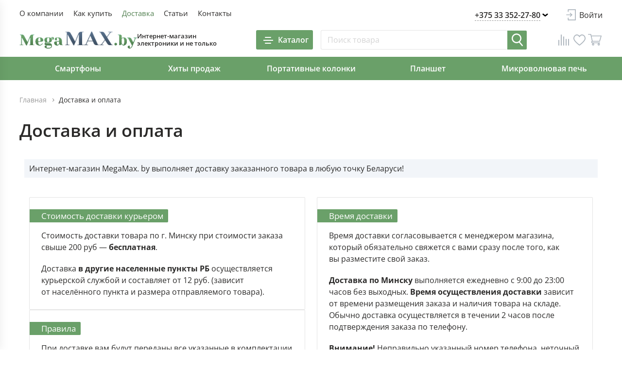

--- FILE ---
content_type: text/html; charset=UTF-8
request_url: https://megamax.by/dostavka/
body_size: 68341
content:
<!DOCTYPE html>
<html lang="ru-RU">

<head>

    <link rel="icon" type="image/png" href="/upload/favicons/favicon-32.png" sizes="32x32">
<link rel="icon" type="image/png" href="/upload/favicons/favicon-48.png" sizes="48x48">
<link rel="icon" type="image/png" href="/upload/favicons/favicon-120.png" sizes="120x120">
<link rel="icon" type="image/png" href="/upload/favicons/favicon-192.png" sizes="192x192">
<link rel="apple-touch-icon" href="/upload/favicons/favicon-180.png" sizes="180x180">

	<meta name="msapplication-TileColor" content="#da532c">
	<meta name="theme-color" content="#ffffff">

	<meta name="format-detection" content="telephone=no">
	<meta name="viewport" content="width=device-width, maximum-scale=5.0">

	<title>Условия доставки от интернет-магазина MegaMAX.by</title>

	<meta http-equiv="Content-Type" content="text/html; charset=UTF-8" />
<meta name="robots" content="index, follow" />
<meta name="description" content="Доставка от интернет-магазина MegaMAX.by по Минску и Беларуси ⭐ Условия и стоимость доставки ⭐ Правила доставки" />
<link href="/bitrix/js/slam.cookie/style.css?17123227265693" type="text/css"  rel="stylesheet" />
<meta property="og:type" content="website"/>
<meta property="og:site_name" content="megamax.by"/>
<meta property="og:locale" content="ru_RU"/>
<meta property="og:title" content="Интернет-магазин МегаМакс"/>
<meta property="og:description" content="У нас вы можете купить технику по выгодным ценам. Широкий ассортимент товара."/>
<meta property="og:url" content="https://megamax.by/dostavka/"/>
<meta property="og:image" content="https://megamax.by/upload/og_seon.png">
<meta property="twitter:card" content="summary_large_image">
<meta property="twitter:image" content="https://megamax.by/upload/og_seon.png">
<meta property="vk:image" content="https://megamax.by/upload/og_seon.png">
	<link rel="preload" href="/local/templates/html/assets/fonts/subset-OpenSans-Regular.woff2" as="font" type="font/woff2" crossorigin="anonymous">
	<link rel="preload" href="/local/templates/html/assets/fonts/subset-OpenSans-SemiBold.woff2" as="font" type="font/woff2" crossorigin="anonymous">
	<link rel="preload" href="/local/templates/html/assets/fonts/subset-OpenSans-Bold.woff2" as="font" type="font/woff2" crossorigin="anonymous">
	
            <style>
            html {
                --backend-theme-base-color: #6aa069;
                --backend-theme-base-accent-color: #566e89;
                --backend-theme-base-active-color: #528051;
            }
        </style>
    
	<style>/* Slam optimize CSS */@font-face{font-family:"OpenSans";src:url(/local/templates/html/assets/fonts/subset-OpenSans-Regular.woff2) format("woff2");font-style:normal;font-weight:400;font-display:swap}@font-face{font-family:"OpenSans";src:url(/local/templates/html/assets/fonts/subset-OpenSans-SemiBold.woff2) format("woff2");font-style:normal;font-weight:600;font-display:swap}@font-face{font-family:"OpenSans";src:url(/local/templates/html/assets/fonts/subset-OpenSans-Bold.woff2) format("woff2");font-style:normal;font-weight:700;font-display:swap}.container,.container-fluid,.container-xs,.container-sm,.container-md,.container-lg{width:100%;padding-right:10px;padding-left:10px;margin-right:auto;margin-left:auto}.container{max-width:768px}@media (min-width:1100px){.container,.container-sm{max-width:1020px}}@media (min-width:1250px){.container,.container-sm,.container-md{max-width:1220px}}@media (min-width:1560px){.container,.container-sm,.container-md,.container-lg{max-width:1520px}}.row{display:flex;flex-wrap:wrap;margin-right:-10px;margin-left:-10px}.no-gutters{margin-right:0;margin-left:0}.no-gutters>.col,.no-gutters>[class*="col-"]{padding-right:0;padding-left:0}.col-1,.col-2,.col-3,.col-4,.col-5,.col-6,.col-7,.col-8,.col-9,.col-10,.col,.col-auto,.col-sm-1,.col-sm-2,.col-sm-3,.col-sm-4,.col-sm-5,.col-sm-6,.col-sm-7,.col-sm-8,.col-sm-9,.col-sm-10,.col-sm,.col-sm-auto,.col-md-1,.col-md-2,.col-md-3,.col-md-4,.col-md-5,.col-md-6,.col-md-7,.col-md-8,.col-md-9,.col-md-10,.col-md,.col-md-auto,.col-lg-1,.col-lg-2,.col-lg-3,.col-lg-4,.col-lg-5,.col-lg-6,.col-lg-7,.col-lg-8,.col-lg-9,.col-lg-10,.col-lg,.col-lg-auto,.col-xl-1,.col-xl-2,.col-xl-3,.col-xl-4,.col-xl-5,.col-xl-6,.col-xl-7,.col-xl-8,.col-xl-9,.col-xl-10,.col-xl,.col-xl-auto{position:relative;width:100%;padding-right:10px;padding-left:10px}.col{flex-basis:0%;flex-grow:1;max-width:100%}.row-cols-1>*{flex:0 0 100%;max-width:100%}.row-cols-2>*{flex:0 0 50%;max-width:50%}.row-cols-3>*{flex:0 0 33.33333%;max-width:33.33333%}.row-cols-4>*{flex:0 0 25%;max-width:25%}.row-cols-5>*{flex:0 0 20%;max-width:20%}.row-cols-6>*{flex:0 0 16.66667%;max-width:16.66667%}.col-auto{flex:0 0 auto;width:auto;max-width:100%}.col-1{flex:0 0 10%;max-width:10%}.col-2{flex:0 0 20%;max-width:20%}.col-3{flex:0 0 30%;max-width:30%}.col-4{flex:0 0 40%;max-width:40%}.col-5{flex:0 0 50%;max-width:50%}.col-6{flex:0 0 60%;max-width:60%}.col-7{flex:0 0 70%;max-width:70%}.col-8{flex:0 0 80%;max-width:80%}.col-9{flex:0 0 90%;max-width:90%}.col-10{flex:0 0 100%;max-width:100%}.order-first{order:-1}.order-last{order:11}.order-0{order:0}.order-1{order:1}.order-2{order:2}.order-3{order:3}.order-4{order:4}.order-5{order:5}.order-6{order:6}.order-7{order:7}.order-8{order:8}.order-9{order:9}.order-10{order:10}.offset-1{margin-left:10%}.offset-2{margin-left:20%}.offset-3{margin-left:30%}.offset-4{margin-left:40%}.offset-5{margin-left:50%}.offset-6{margin-left:60%}.offset-7{margin-left:70%}.offset-8{margin-left:80%}.offset-9{margin-left:90%}@media (min-width:1100px){.col-sm{flex-basis:0%;flex-grow:1;max-width:100%}.row-cols-sm-1>*{flex:0 0 100%;max-width:100%}.row-cols-sm-2>*{flex:0 0 50%;max-width:50%}.row-cols-sm-3>*{flex:0 0 33.33333%;max-width:33.33333%}.row-cols-sm-4>*{flex:0 0 25%;max-width:25%}.row-cols-sm-5>*{flex:0 0 20%;max-width:20%}.row-cols-sm-6>*{flex:0 0 16.66667%;max-width:16.66667%}.col-sm-auto{flex:0 0 auto;width:auto;max-width:100%}.col-sm-1{flex:0 0 10%;max-width:10%}.col-sm-2{flex:0 0 20%;max-width:20%}.col-sm-3{flex:0 0 30%;max-width:30%}.col-sm-4{flex:0 0 40%;max-width:40%}.col-sm-5{flex:0 0 50%;max-width:50%}.col-sm-6{flex:0 0 60%;max-width:60%}.col-sm-7{flex:0 0 70%;max-width:70%}.col-sm-8{flex:0 0 80%;max-width:80%}.col-sm-9{flex:0 0 90%;max-width:90%}.col-sm-10{flex:0 0 100%;max-width:100%}.order-sm-first{order:-1}.order-sm-last{order:11}.order-sm-0{order:0}.order-sm-1{order:1}.order-sm-2{order:2}.order-sm-3{order:3}.order-sm-4{order:4}.order-sm-5{order:5}.order-sm-6{order:6}.order-sm-7{order:7}.order-sm-8{order:8}.order-sm-9{order:9}.order-sm-10{order:10}.offset-sm-0{margin-left:0}.offset-sm-1{margin-left:10%}.offset-sm-2{margin-left:20%}.offset-sm-3{margin-left:30%}.offset-sm-4{margin-left:40%}.offset-sm-5{margin-left:50%}.offset-sm-6{margin-left:60%}.offset-sm-7{margin-left:70%}.offset-sm-8{margin-left:80%}.offset-sm-9{margin-left:90%}}@media (min-width:1250px){.col-md{flex-basis:0%;flex-grow:1;max-width:100%}.row-cols-md-1>*{flex:0 0 100%;max-width:100%}.row-cols-md-2>*{flex:0 0 50%;max-width:50%}.row-cols-md-3>*{flex:0 0 33.33333%;max-width:33.33333%}.row-cols-md-4>*{flex:0 0 25%;max-width:25%}.row-cols-md-5>*{flex:0 0 20%;max-width:20%}.row-cols-md-6>*{flex:0 0 16.66667%;max-width:16.66667%}.col-md-auto{flex:0 0 auto;width:auto;max-width:100%}.col-md-1{flex:0 0 10%;max-width:10%}.col-md-2{flex:0 0 20%;max-width:20%}.col-md-3{flex:0 0 30%;max-width:30%}.col-md-4{flex:0 0 40%;max-width:40%}.col-md-5{flex:0 0 50%;max-width:50%}.col-md-6{flex:0 0 60%;max-width:60%}.col-md-7{flex:0 0 70%;max-width:70%}.col-md-8{flex:0 0 80%;max-width:80%}.col-md-9{flex:0 0 90%;max-width:90%}.col-md-10{flex:0 0 100%;max-width:100%}.order-md-first{order:-1}.order-md-last{order:11}.order-md-0{order:0}.order-md-1{order:1}.order-md-2{order:2}.order-md-3{order:3}.order-md-4{order:4}.order-md-5{order:5}.order-md-6{order:6}.order-md-7{order:7}.order-md-8{order:8}.order-md-9{order:9}.order-md-10{order:10}.offset-md-0{margin-left:0}.offset-md-1{margin-left:10%}.offset-md-2{margin-left:20%}.offset-md-3{margin-left:30%}.offset-md-4{margin-left:40%}.offset-md-5{margin-left:50%}.offset-md-6{margin-left:60%}.offset-md-7{margin-left:70%}.offset-md-8{margin-left:80%}.offset-md-9{margin-left:90%}}@media (min-width:1560px){.col-lg{flex-basis:0%;flex-grow:1;max-width:100%}.row-cols-lg-1>*{flex:0 0 100%;max-width:100%}.row-cols-lg-2>*{flex:0 0 50%;max-width:50%}.row-cols-lg-3>*{flex:0 0 33.33333%;max-width:33.33333%}.row-cols-lg-4>*{flex:0 0 25%;max-width:25%}.row-cols-lg-5>*{flex:0 0 20%;max-width:20%}.row-cols-lg-6>*{flex:0 0 16.66667%;max-width:16.66667%}.col-lg-auto{flex:0 0 auto;width:auto;max-width:100%}.col-lg-1{flex:0 0 10%;max-width:10%}.col-lg-2{flex:0 0 20%;max-width:20%}.col-lg-3{flex:0 0 30%;max-width:30%}.col-lg-4{flex:0 0 40%;max-width:40%}.col-lg-5{flex:0 0 50%;max-width:50%}.col-lg-6{flex:0 0 60%;max-width:60%}.col-lg-7{flex:0 0 70%;max-width:70%}.col-lg-8{flex:0 0 80%;max-width:80%}.col-lg-9{flex:0 0 90%;max-width:90%}.col-lg-10{flex:0 0 100%;max-width:100%}.order-lg-first{order:-1}.order-lg-last{order:11}.order-lg-0{order:0}.order-lg-1{order:1}.order-lg-2{order:2}.order-lg-3{order:3}.order-lg-4{order:4}.order-lg-5{order:5}.order-lg-6{order:6}.order-lg-7{order:7}.order-lg-8{order:8}.order-lg-9{order:9}.order-lg-10{order:10}.offset-lg-0{margin-left:0}.offset-lg-1{margin-left:10%}.offset-lg-2{margin-left:20%}.offset-lg-3{margin-left:30%}.offset-lg-4{margin-left:40%}.offset-lg-5{margin-left:50%}.offset-lg-6{margin-left:60%}.offset-lg-7{margin-left:70%}.offset-lg-8{margin-left:80%}.offset-lg-9{margin-left:90%}}@media (min-width:2000px){.col-xl{flex-basis:0%;flex-grow:1;max-width:100%}.row-cols-xl-1>*{flex:0 0 100%;max-width:100%}.row-cols-xl-2>*{flex:0 0 50%;max-width:50%}.row-cols-xl-3>*{flex:0 0 33.33333%;max-width:33.33333%}.row-cols-xl-4>*{flex:0 0 25%;max-width:25%}.row-cols-xl-5>*{flex:0 0 20%;max-width:20%}.row-cols-xl-6>*{flex:0 0 16.66667%;max-width:16.66667%}.col-xl-auto{flex:0 0 auto;width:auto;max-width:100%}.col-xl-1{flex:0 0 10%;max-width:10%}.col-xl-2{flex:0 0 20%;max-width:20%}.col-xl-3{flex:0 0 30%;max-width:30%}.col-xl-4{flex:0 0 40%;max-width:40%}.col-xl-5{flex:0 0 50%;max-width:50%}.col-xl-6{flex:0 0 60%;max-width:60%}.col-xl-7{flex:0 0 70%;max-width:70%}.col-xl-8{flex:0 0 80%;max-width:80%}.col-xl-9{flex:0 0 90%;max-width:90%}.col-xl-10{flex:0 0 100%;max-width:100%}.order-xl-first{order:-1}.order-xl-last{order:11}.order-xl-0{order:0}.order-xl-1{order:1}.order-xl-2{order:2}.order-xl-3{order:3}.order-xl-4{order:4}.order-xl-5{order:5}.order-xl-6{order:6}.order-xl-7{order:7}.order-xl-8{order:8}.order-xl-9{order:9}.order-xl-10{order:10}.offset-xl-0{margin-left:0}.offset-xl-1{margin-left:10%}.offset-xl-2{margin-left:20%}.offset-xl-3{margin-left:30%}.offset-xl-4{margin-left:40%}.offset-xl-5{margin-left:50%}.offset-xl-6{margin-left:60%}.offset-xl-7{margin-left:70%}.offset-xl-8{margin-left:80%}.offset-xl-9{margin-left:90%}}.no-transition *{transition:none!important}html{box-sizing:border-box;-ms-overflow-style:scrollbar}*,*::before,*::after{box-sizing:inherit}body{color:#2B2A29;background:#fff;font-family:"OpenSans",Arial,Verdana,sans-serif;font-size:16px;font-weight:400;font-style:normal;line-height:1.5;overflow-y:scroll}body.menu-opened,body.overflow{overflow:hidden}@media (max-width:575px){body{font-size:14px}}body p{margin-bottom:20px}body p:last-child{margin-bottom:0}.wrapper{display:flex;flex-direction:column;min-width:360px;min-height:100vh}@media (max-width:1099px){.wrapper{padding-bottom:60px}}.main{flex:1 0 auto}.hidden{display:none!important}.icon{flex-shrink:0}svg{max-width:100%}img{max-width:100%;object-fit:contain}button{font-family:"OpenSans",Arial,Verdana,sans-serif}.content-page a,.faq a{color:#00e}@media (min-width:1024px){.content-page a:hover,.faq a:hover{opacity:.75}}.content-page a:not([class]),.faq a:not([class]){display:inline}@media (hover:hover){.content-page a:not([class]):hover,.faq a:not([class]):hover{color:#00e;opacity:.75}}a{display:inline-block;margin:0;padding:0;transition:color 0.3s;vertical-align:baseline;text-decoration:none;color:#2B2A29}a:not([class]){color:var(--theme-base-color);display:inline}@media (hover:hover){a:not([class]):hover{color:var(--theme-base-active-color)}}input{font-family:"OpenSans",Arial,Verdana,sans-serif}input::placeholder{font-family:"OpenSans",Arial,Verdana,sans-serif}.fz_heading_1,h1{font-size:40px;line-height:1.2}@media (max-width:1999px){.fz_heading_1,h1{font-size:38px}}@media (max-width:1559px){.fz_heading_1,h1{font-size:36px}}@media (max-width:1249px){.fz_heading_1,h1{font-size:32px}}@media (max-width:1099px){.fz_heading_1,h1{font-size:28px}}@media (max-width:575px){.fz_heading_1,h1{font-size:26px}}@media (max-width:575px){.fz_heading_1,h1{font-size:24px}}.fz_heading_2,h2{font-size:30px;line-height:1.2}@media (max-width:1999px){.fz_heading_2,h2{font-size:28px}}@media (max-width:1249px){.fz_heading_2,h2{font-size:26px}}@media (max-width:1099px){.fz_heading_2,h2{font-size:24px}}@media (max-width:575px){.fz_heading_2,h2{font-size:22px}}@media (max-width:575px){.fz_heading_2,h2{font-size:20px}}.fz_heading_3,h3{font-size:24px;line-height:1.25}@media (max-width:1559px){.fz_heading_3,h3{font-size:22px}}@media (max-width:1249px){.fz_heading_3,h3{font-size:21px}}@media (max-width:1099px){.fz_heading_3,h3{font-size:20px}}@media (max-width:575px){.fz_heading_3,h3{font-size:18px}}.fz_heading_4,h4{font-size:18px;line-height:1.33}@media (max-width:1999px){.fz_heading_4,h4{font-size:18px}}@media (max-width:1559px){.fz_heading_4,h4{font-size:17px}}@media (max-width:575px){.fz_heading_4,h4{font-size:16px}}@media (max-width:575px){.fz_heading_4,h4{font-size:17px;line-height:1.4}}.fz_main{font-size:16px;line-height:1.5}@media (max-width:575px){.fz_main{font-size:14px}}.fz_heading_5,h5{font-size:15px;line-height:1.6}@media (max-width:1099px){.fz_heading_5,h5{font-size:14px}}@media (max-width:575px){.fz_heading_5,h5{font-size:13px}}@media (max-width:575px){.fz_heading_5,h5{font-size:12px}}.fz_heading_6,h6{font-size:14px;line-height:1.42}@media (max-width:1099px){.fz_heading_6,h6{font-size:12px}}@media (max-width:575px){.fz_heading_6,h6{font-size:11px}}@media (max-width:575px){.fz_heading_6,h6{font-size:10px}}.fz_heading_6_price{font-size:14px;line-height:.85}@media (max-width:1099px){.fz_heading_6_price{font-size:12px}}@media (max-width:575px){.fz_heading_6_price{font-size:11px}}.fz_mini{font-size:12px;line-height:1.5}@media (max-width:1099px){.fz_mini{font-size:10px}}@media (max-width:575px){.fz_mini{font-size:9px}}.fz_mini_2{font-size:10px;line-height:1.6}@media (max-width:1099px){.fz_mini_2{font-size:8px}}.fw-bold{font-weight:700}@media screen and (-ms-high-contrast:active),(-ms-high-contrast:none){html{height:0}body{height:auto}.wrapper{height:auto}.main{flex:none}.main{flex:none}}@media print{.wrapper{width:100%;max-width:1500px}.no-print{display:none}}:root{--theme-base-color:var(--backend-theme-base-color,#0d2dff);--theme-base-accent-color:var(--backend-theme-base-accent-color,#fe7235);--theme-base-active-color:var(--backend-theme-base-active-color,#0B21B1)}html,body,div,span,applet,object,iframe,h1,h2,h3,h4,h5,h6,p,blockquote,pre,a,abbr,acronym,address,big,cite,code,del,dfn,em,img,ins,kbd,q,s,samp,small,strike,strong,sub,sup,tt,var,b,u,i,center,dl,dt,dd,ol,ul,li,fieldset,form,label,legend,table,caption,tbody,tfoot,thead,tr,th,td,article,aside,canvas,details,embed,figure,figcaption,footer,header,hgroup,menu,nav,output,ruby,section,summary,time,mark,audio,video{margin:0;padding:0;vertical-align:baseline;border:0;outline:0;-webkit-tap-highlight-color:rgba(0,0,0,0)!important}*{box-sizing:border-box}*:before,*:after{box-sizing:inherit}article,aside,details,figcaption,figure,footer,header,hgroup,menu,nav,section{display:block}blockquote,q{quotes:none}blockquote:before,blockquote:after,q:before,q:after{content:'';content:none}ins{text-decoration:none;color:#000;background-color:#ff9}hr{position:relative;height:1px;margin:20px 0;border:0;background:#ccc}mark{padding:0 5px;color:#000;background:#ccc;font-weight:400;font-style:italic}del,s{text-decoration:line-through}abbr[title],dfn[title]{cursor:help;border-bottom:1px dotted}html{-webkit-text-size-adjust:100%;-ms-text-size-adjust:100%}img,fieldset,a img,iframe{border:none}input[type='text'],input[type='email'],input[type='tel'],input[type='search'],input[type='file'],input[type='number'],textarea{-webkit-appearance:none;-moz-appearance:none;appearance:none}input[type='submit'],button{cursor:pointer;background-color:transparent}input[type='submit']::-moz-focus-inner,button::-moz-focus-inner{padding:0;border:0}textarea{overflow:auto;padding:0;resize:none;border:none}input[type='number']::-webkit-inner-spin-button,input[type='number']::-webkit-outer-spin-button{-webkit-appearance:none}input[type='number']{-moz-appearance:textfield}input,button{margin:0;padding:0;border:0;border:none;border-radius:0}div,input,textarea,select,button,h1,h2,h3,h4,h5,h6,a,span,a:focus{outline:none}ul,ol,li{list-style-type:none}table{width:100%;border-spacing:0;border-collapse:collapse}button{border-radius:0;outline:none!important;background:none;-webkit-appearance:none}@media (prefers-reduced-motion:reduce){*{transition:none!important}}[x-cloak]{display:none!important}.d-flex{display:flex}.opacity-0{opacity:0}.d-print-only{display:none!important}@media print{.d-print-only{display:block!important}}.items-center{align-items:center}.red{color:#EB5757}.green{color:#6BC684}.section-margin{margin-top:100px}@media (max-width:1999px){.section-margin{margin-top:96px}}@media (max-width:1559px){.section-margin{margin-top:92px}}@media (max-width:1249px){.section-margin{margin-top:90px}}@media (max-width:1099px){.section-margin{margin-top:74px}}@media (max-width:575px){.section-margin{margin-top:62px}}@media (max-width:575px){.section-margin{margin-top:54px}}.section-margin-bg{margin-top:100px}@media (max-width:1559px){.section-margin-bg{margin-top:94px}}@media (max-width:1249px){.section-margin-bg{margin-top:64px}}@media (max-width:1099px){.section-margin-bg{margin-top:46px}}.show-more{position:relative;display:flex;align-items:center;transition:all 0.3s ease}.show-more span+svg{margin-top:7px;margin-left:3px}@media (min-width:1024px){.show-more:hover{cursor:pointer;color:var(--theme-base-color)}.show-more:hover .icon{fill:var(--theme-base-color)}}.show-more:hover:after{right:0}.show-more:active{color:var(--theme-base-active-color)}.show-more:active .icon{fill:var(--theme-base-active-color)}.show-more.active .icon{transform:rotate(180deg)}.show-more .icon{fill:var(--theme-base-color);transition:all 0.3s ease}.link-full{display:block}.link-full:before{content:"";position:absolute;top:0;left:0;right:0;bottom:0;overflow:hidden;z-index:1}.loading-gradient:before{position:absolute;content:"";top:0;bottom:0;left:0;width:100%;z-index:1;animation:sliding 1.6s linear infinite;background:linear-gradient(to right,rgba(255,255,255,.3) 8%,#dfdee2 18%,rgba(255,255,255,0) 33%);pointer-events:none}@keyframes sliding{0%{transform:translateX(-100%)}100%{transform:translateX(100%)}}.preloader{position:relative}.preloader.preloader-list:before{top:10%}.preloader.preloader-list:after{position:absolute;top:0;content:"";left:0;right:0;bottom:0;background-color:rgba(0,0,0,0);opacity:1;z-index:80}.preloader>*{filter:blur(5px)}.preloader:before{width:70px;height:70px;content:"";position:absolute;top:calc(50% - 35px);left:calc(50% - 35px);transform:translate(-50%,-50%);z-index:81;animation-name:rotate;animation-duration:0.6s;animation-timing-function:linear;animation-iteration-count:infinite;border:6px solid #eee;border-top-color:var(--theme-base-color);border-radius:100%}@media (max-width:1099px){.preloader:before{width:30px;height:30px;top:calc(50% - 15px);left:calc(50% - 15px);border-width:3px}}@keyframes rotate{0%{transform:rotate(0deg)}100%{transform:rotate(360deg)}}.red,.error{color:#f45057}.green{color:#6BC684}@media (max-width:1249px){.d-none-md{display:none!important}}.d-show-md{display:none!important}@media (max-width:1249px){.d-show-md{display:block!important}}@media (max-width:1099px){.d-none-sm{display:none!important}}.d-show-sm{display:none!important}@media (max-width:1099px){.d-show-sm{display:block!important}}@media (max-width:575px){.d-none-xs{display:none!important}}.d-show-xs{display:none!important}@media (max-width:575px){.d-show-xs{display:block!important}}.custom-row{display:flex}@media (max-width:1099px){.custom-row--profile{flex-direction:column}}.col-catalog-left{width:280px;flex:0 0 auto}@media (max-width:1559px){.col-catalog-left{width:285px}}@media (max-width:1249px){.col-catalog-left{display:none}}.col-catalog-right{padding-left:24px;flex:0 0 calc(100% - 280px);max-width:calc(100% - 280px)}@media (max-width:1559px){.col-catalog-right{padding-left:19px;flex:0 0 calc(100% - 285px);max-width:calc(100% - 285px)}}@media (max-width:1249px){.col-catalog-right{padding-left:0;flex:auto;width:100%;max-width:none}}.offset-col-catalog{margin-left:300px}@media (max-width:1999px){.offset-col-catalog{margin-left:276px}}@media (max-width:1559px){.offset-col-catalog{margin-left:285px}}@media (max-width:1249px){.offset-col-catalog{margin-left:0}}.bg-on{position:relative}.bg-on:after{position:fixed;top:0;content:"";left:0;right:0;bottom:0;background-color:rgba(0,0,0,.5);opacity:1;z-index:100}.fw-700{font-weight:700}.fw-600{font-weight:600}.alert{margin-bottom:20px;padding:8px 12px}@media (max-width:1099px){.alert{padding:5px}}.alert--success{border-radius:4px;color:#6bc684;border:1px solid #6bc684;background:#fafafb}.alert--error{border-radius:2px;background:rgba(235,87,87,.08);border:1px solid #eb5757;color:#eb5757}.shake{animation:tilt-shaking 0.5s ease-in-out}@keyframes tilt-shaking{0%{transform:scale(1)}50%{transform:scale(1.2)}100%{transform:scale(1)}}h1,h2,h3,h4,h5,h6{font-weight:600;margin-bottom:40px}@media (max-width:1999px){h1,h2,h3,h4,h5,h6{margin-bottom:38px}}@media (max-width:1249px){h1,h2,h3,h4,h5,h6{margin-bottom:36px}}@media (max-width:1099px){h1,h2,h3,h4,h5,h6{margin-bottom:28px}}body.search-active{overflow:hidden;width:calc(100vw - var(--scrollWidth))}body.overflow .header-mid,body.overflow .header-bottom,body.overflow .header-notification,body.overflow .header-top__inner-wrap,body.overflow .cookie-notification,body.overflow .main{padding-right:var(--scrollWidth)}header.search-open .header-top,header.search-open .header-notification{z-index:100}header{position:relative}header:before{position:fixed;content:"";top:0;left:0;right:0;bottom:0;background-color:rgba(0,0,0,.3);transition:all 0.3s ease;pointer-events:none;z-index:110;opacity:0}header.mob-menu-active:before{opacity:1;pointer-events:all}.slam-menu-active header{margin-right:calc(-1 * var(--scrollWidth))}.slam-menu-active .header-mid,.slam-menu-active .header-bottom,.slam-menu-active .header-notification,.slam-menu-active .header-top__inner-wrap,.slam-menu-active .cookie-notification{padding-right:var(--scrollWidth)}.slam-menu-active .header-mid{z-index:115}.search-active header{margin-right:calc(-1 * var(--scrollWidth))}.search-active .header-mid,.search-active .header-bottom,.search-active .header-notification,.search-active .header-top__inner-wrap,.search-active .cookie-notification-wrap{padding-right:var(--scrollWidth)}.search-active .header-mid{z-index:115}.modal-open header,.compensate-for-scrollbar header{margin-right:calc(-1 * var(--scrollWidth))}.modal-open header .header-mid,.modal-open header .header-bottom,.modal-open header .header-notification,.modal-open header .header-top__inner-wrap,.modal-open header .cookie-notification-wrap,.compensate-for-scrollbar header .header-mid,.compensate-for-scrollbar header .header-bottom,.compensate-for-scrollbar header .header-notification,.compensate-for-scrollbar header .header-top__inner-wrap,.compensate-for-scrollbar header .cookie-notification-wrap{padding-right:var(--scrollWidth)}.modal-open header .header-notification__banner,.modal-open header .cookie-notification,.compensate-for-scrollbar header .header-notification__banner,.compensate-for-scrollbar header .cookie-notification{right:var(--scrollWidth)}.modal-open .cookie-notification,.compensate-for-scrollbar .cookie-notification{padding-right:var(--scrollWidth)}.modal-open .cookie-notification-wrap,.compensate-for-scrollbar .cookie-notification-wrap{right:var(--scrollWidth)}.header-sticky{height:var(--headerStickyHeight);transition:box-shadow 0.3s ease;position:relative;z-index:100}.header-sticky.header-sticky--sticky .header-sticky__inner{position:fixed;left:0;right:0;top:0;z-index:150}.header-sticky.header-min .header-sticky__inner{box-shadow:0 3px 20px rgba(0,0,0,.2)}.header-sticky.header-min .header-bottom{max-height:0;overflow:hidden}.header-top,.header-mid,.header-notification{background-color:transparent;position:relative;z-index:101;background-color:#fff}.header-top__inner{padding-top:20px;padding-bottom:0;display:flex;justify-content:space-between}@media (max-width:1999px){.header-top__inner{padding-top:15px}}@media (max-width:1099px){.header-top__inner{display:none}}.header-mid{padding:20px 0}@media (max-width:1999px){.header-mid{padding:15px 0}}@media (max-width:1099px){.header-mid{padding:14px 0;border-bottom:1px solid #e4e4e4}}@media (max-width:575px){.header-mid{padding:10px 0}}.header-mid__inner{display:flex;justify-content:space-between;align-items:center;position:relative}@media (max-width:1099px){.header-mid__inner{padding-left:60px}}@media (max-width:575px){.header-mid__inner{padding-left:50px}}.header-mid__logo{display:flex;align-items:center;gap:40px}@media (max-width:1559px){.header-mid__logo{gap:23px}}@media (max-width:1249px){.header-mid__logo{gap:12px}}.header-mid__left{margin-right:45px;flex:0 0 auto}@media (max-width:1249px){.header-mid__left{margin-right:20px}}@media (max-width:1099px){.header-mid__left{margin-right:0}}@media (max-width:575px){.header-mid__left{flex-shrink:1}}.header-mid__logo-wrap{height:35px;min-width:127px}@media (max-width:1099px){.header-mid__logo-wrap{height:26px;min-width:93px}}@media (max-width:575px){.header-mid__logo-wrap{min-width:none;align-items:center;justify-content:center}}.header-mid__logo-wrap img,.header-mid__logo-wrap picture{display:block;max-width:100%;max-height:100%}.header-mid__logo-descr{font-size:13px;font-weight:600;max-width:200px;line-height:1.23}@media (max-width:1099px){.header-mid__logo-descr{display:none}}.header-mid__center{max-width:768px;display:flex;align-items:center;flex-grow:1}@media (max-width:1099px){.header-mid__center{flex-grow:1}}.header-mid__search{margin-left:16px;flex-grow:1;position:relative;z-index:200}@media (max-width:1099px){.header-mid__search{margin-left:0;margin-top:17px}.header-mid__search.active{display:block}.header-mid__search .form-control{padding:10px 15px}}@media (max-width:1099px){.header-mid__catalog{display:none}}.header-mid__right{display:flex;justify-content:flex-end;margin-left:60px;flex:0 0 auto}@media (max-width:1249px){.header-mid__right{margin-left:45px}}@media (max-width:1099px){.header-mid__right{display:block;height:32px;margin-left:10px}}.header-bottom{max-height:70px;background-color:var(--theme-base-color)}@media (max-width:1099px){.header-bottom{display:none}}.header-panel{display:flex}.header-panel__item{margin-left:32px;display:flex;align-items:center}.header-panel__icon{display:flex;justify-content:center;align-items:center;flex:0 0 auto}.header-panel--phone{font-weight:600;position:relative}.header-panel--phone .header-panel__title .icon{transform:rotate(90deg)}@media (hover:hover){.header-panel--phone:hover .header-dropdown{visibility:visible;opacity:1;top:100%;transition:all 0.3s ease}.header-panel--phone:hover .header-panel__title{color:var(--theme-base-color)}.header-panel--phone:hover .header-panel__title .icon{transition:transform 0.3s ease;transform:rotate(-90deg)}}.header-panel--logout,.header-panel--login{fill:#aeb6be}@media (min-width:1024px){.header-panel--logout:hover,.header-panel--login:hover{cursor:pointer;fill:var(--theme-base-color)}}.header-panel--logout:active,.header-panel--login:active{fill:var(--theme-base-active-color)}.header-search{display:flex;align-items:center;position:relative;z-index:200}.header-search .form-control{border-right:none;padding-right:50px}.header-search-results__empty{padding-right:30px}.header-search__input{position:relative;width:100%}.header-search__submit{width:40px;height:39px;border-top-right-radius:2px;border-bottom-right-radius:2px;background-color:var(--theme-base-color);flex:0 0 auto;display:flex;align-items:center;justify-content:center;fill:#fff;transition:background-color 0.3s ease}@media (hover:hover){.header-search__submit:hover{cursor:pointer;background-color:var(--theme-base-accent-color)}}@media (max-width:1099px){.header-search{display:none}}.header-status-bar{display:flex;align-items:center;gap:30px}@media (max-width:1249px){.header-status-bar{justify-content:space-between}}.header-status-bar__item{display:flex;align-items:center;flex:0 0 auto}@media (max-width:1249px){.header-status-bar__item{margin-left:0}}@media (min-width:1024px){.header-status-bar__item:hover{cursor:pointer}}.header-status-bar__icon{display:flex;align-items:center;justify-content:center;position:relative;fill:#aeb6be;transition:all 0.3s ease}@media (hover:hover){.header-status-bar__icon:hover{cursor:pointer;fill:var(--theme-base-color)}}.header-status-bar__icon:active{fill:var(--theme-base-active-color)}.header-status-bar__count{position:absolute;width:14px;height:14px;color:#fff;font-size:10px;font-weight:700;background-color:var(--theme-base-accent-color);position:absolute;border-radius:50%;top:0;right:0;display:flex;align-items:center;justify-content:center;line-height:0}.header-status-bar__descr{font-size:16px;font-weight:600;margin-left:5px;white-space:nowrap}@media (max-width:1249px){.header-status-bar__descr{display:none}}.header-notification-wrap.active .header-notification__left{display:inline}.header-notification-wrap.active .header-notification__title{overflow:visible;display:inline}@media (max-width:1099px){.header-notification-wrap{height:var(--headerNotificationHeight)}}.header-notification{position:relative;padding:11px 0;background:#f2f5f9;box-shadow:0 4px 10px rgba(0,0,0,.15)}@media (max-width:575px){.header-notification{padding:8px 0}}.header-notification__inner{display:flex;align-items:center;justify-content:space-between;position:relative;z-index:2}.header-notification__left,.header-notification__right{display:flex;align-items:center}.header-notification__right{flex:0 0 auto;margin-left:30px;position:relative;z-index:4}@media (max-width:1559px){.header-notification__right{margin-left:10px}}@media (max-width:1249px){.header-notification__right{margin-left:5px}}.header-notification__left{flex-grow:1;overflow:hidden}.header-notification__left span{width:100%;text-overflow:ellipsis;white-space:nowrap;overflow:hidden;text-align:center}.header-notification__left span.anim{text-overflow:initial;white-space:nowrap;overflow:visible;animation:animMarquee linear}.header-notification__left span.anim.anim-2{animation:animMarquee2 linear infinite}.header-notification__icon{display:flex;justify-content:center;align-items:center;fill:#fff;margin-right:16px;flex:0 0 auto}@media (max-width:1249px){.header-notification__icon{fill:var(--theme-base-color)}}@media (max-width:575px){.header-notification__icon{max-width:12px;max-height:12px}}.header-notification__control{display:flex;align-items:center;color:#aaa;transition:all 0.3s ease}@media (min-width:1024px){.header-notification__control:hover{cursor:pointer;color:#fff}.header-notification__control:hover .header-notification__control-icon{fill:#606c77;transform:rotate(180deg)}}.header-notification__control-icon{transition:all 0.3s ease;fill:#aeb6be;display:flex;justify-content:center;align-items:center;flex:0 0 auto}@media (max-width:1249px){.header-notification__control-icon{fill:#606c77;transform:rotate(180deg)}}.header-notification__control-title{font-weight:600}@media (max-width:1099px){.header-notification__control-title{display:none}}.header-dropdown{background:#fff;border-radius:2px;padding:34px;position:absolute;box-shadow:0 3px 20px rgba(0,0,0,.08);width:470px;top:calc(100% + 5px);left:50%;transform:translateX(-50%);z-index:500;font-weight:400;opacity:0;visibility:hidden}@media (max-width:1559px){.header-dropdown{transform:translateX(calc(-50% - 15px))}}.header-dropdown__block{margin-bottom:40px}@media (max-width:1999px){.header-dropdown__block{margin-bottom:30px}}@media (max-width:1559px){.header-dropdown__block{margin-bottom:20px}}.header-dropdown__item:not(:last-child){margin-bottom:30px}.header-dropdown__timetable{font-weight:600}.header-dropdown__timetable-item{display:flex;flex-wrap:wrap}.header-dropdown__timetable-val{padding-left:10px;font-weight:400;flex-grow:1}.header-dropdown__control{margin-top:21px}.header-dropdown__item{display:flex;gap:12px}.header-dropdown__item .icon{fill:#aeb6be}.header-mobile{display:none;flex:0 0 auto;fill:#aeb6be}@media (max-width:1099px){.header-mobile{display:flex}}.header-mobile-menu .icon{fill:var(--theme-base-color)}.mob-menu{--padding:13px;position:fixed;width:100%;max-width:375px;z-index:200;top:0;left:0;box-shadow:0 3px 20px rgba(0,0,0,.08);background-color:#fff;transition:all 0.3s ease;transform:translateX(-100%);height:100%}.mob-menu.active{transform:translateX(0)}.mob-menu__inner{max-height:100%;overflow:auto;padding:13px 18px;padding-top:66px}.mob-menu__header{position:absolute;top:0;left:0;right:0;display:flex;justify-content:space-between;align-items:center;padding:10px 18px;background-color:#fff;box-sizing:border-box;border-bottom:1px solid #E4E4E4;z-index:10}.mob-menu__header-logo{height:22px}.mob-menu__header img{max-width:100%;max-height:100%}.mob-menu__close{display:flex;align-items:center}.mob-menu__catalog-title{font-size:16px;font-weight:600;color:var(--theme-base-color);padding:13px var(--padding);display:flex;align-items:center;padding-right:20px}.mob-menu__catalog-toggle{padding:0 0;margin-top:0;align-self:flex-start;margin-left:auto;width:24px;height:24px;background-position:center;background-repeat:no-repeat;background-image:url("data:image/svg+xml,%3Csvg width='16' height='16' viewBox='0 0 16 16' fill='none' xmlns='http://www.w3.org/2000/svg'%3E%3Cpath d='M6 12L10.5 7.5L6 3' stroke='%231D1E1C' stroke-width='1.4' stroke-linecap='round' stroke-linejoin='round'/%3E%3C/svg%3E%0A");transition:all 0.3s ease}.mob-menu__catalog{overflow:hidden}.mob-menu__catalog.active .mob-menu__catalog-toggle{transform:rotate(90deg)}.mob-menu__social{margin-top:20px;padding:0 var(--padding)}.mob-menu__nav{border-bottom:.5px solid #e4e4e4;padding-bottom:20px;margin-bottom:20px}.mob-menu__nav .header-dropdown__block:last-child{margin-bottom:0}.mob-menu__nav:last-child{margin-bottom:0;border:none}.mob-menu__contacts{margin-top:0;padding:0 var(--padding)}.mob-menu__get-int-touch{margin-top:22px;padding:0 var(--padding);padding-bottom:20px}.mob-menu__timetable{display:flex;align-items:flex-start;fill:#aeb6be;gap:14px}.mob-menu .phones-list{margin-top:12px}.mob-menu .phones-list__item:not(:last-child){margin-bottom:12px}.mob-menu .phones-list__link{font-size:14px}.mob-menu .phones-list__icon{flex:0 0 auto;width:50px;min-width:auto}.mob-menu .phones-list__icon .icon{max-width:70%}.mob-menu .phones-list__mail{margin-top:15px}.mob-menu .phones-list__item{font-weight:600}.mob-menu .social-list__title{font-size:17px}@media (max-width:1099px){.header-mobile-menu{position:absolute;left:0}}@keyframes animMarquee{0%{-webkit-transform:translateX(0);transform:translateX(0)}100%{-webkit-transform:translateX(-100%);transform:translateX(-100%)}}@keyframes animMarquee2{0%{transform:translateX(var(--mrqWidth))}100%{transform:translateX(-100%)}}.breadcrumb{overflow:hidden;margin:38px 0;line-height:1.33333;color:#2B2A29;font-weight:400}@media (max-width:1559px){.breadcrumb{margin:32px 0}}@media (max-width:1249px){.breadcrumb{margin-top:28px;margin-bottom:32px}}@media (max-width:1099px){.breadcrumb{margin-top:20px;margin-bottom:26px}}@media (max-width:575px){.breadcrumb{margin-top:18px}}@media (max-width:575px){.breadcrumb{margin:15px 0}}.breadcrumb__list{position:relative;display:flex;overflow:hidden;align-items:center;flex-shrink:1;flex-wrap:nowrap;margin:0;padding:0;list-style:none;text-overflow:clip}.breadcrumb__item{position:relative;list-style:none}@media (max-width:1099px){.breadcrumb__item{font-size:12px}}.breadcrumb__item:first-child .breadcrumb__link{padding:0 10px 0 0}.breadcrumb__item:not(:first-child):before{content:"";position:absolute;top:calc(50% - 4px);width:8px;height:8px;background-position:center;background-repeat:no-repeat;font-weight:400;background-image:url("data:image/svg+xml,%3Csvg width='5' height='9' viewBox='0 0 5 9' fill='none' xmlns='http://www.w3.org/2000/svg'%3E%3Cpath d='M0.535645 8.07129L4.07118 4.53576L0.535645 1.00022' stroke='%232B2A29' stroke-linecap='round'/%3E%3C/svg%3E%0A");left:0;display:block;background-position:center;background-size:contain}.breadcrumb__item:last-child{display:flex;padding-right:0;pointer-events:none}.breadcrumb__item:last-child .breadcrumb__link span{color:#2b2a29}.breadcrumb__item:not(:last-child) .breadcrumb__link{color:#969696}.breadcrumb__item:not(:last-child) .breadcrumb__link:hover span{border-bottom-color:var(--theme-base-color)}.breadcrumb__item:not(:last-child) .breadcrumb__link span{border-bottom:1px solid #aeb6be}.breadcrumb__link{padding:0 10px 0 15px;transition:color 0.3s;white-space:nowrap}.breadcrumb__link:hover span{color:var(--theme-base-color);border-bottom-color:var(--theme-base-color)}.breadcrumb.not-init .breadcrumb__item:not(:first-child){visibility:hidden;opacity:0}@media (max-width:1099px){.breadcrumb__item:first-child{display:none}.breadcrumb__item:not(:first-child),.breadcrumb__item:not(:last-child){display:none}.breadcrumb__item:nth-last-of-type(2){display:block!important}.breadcrumb__item:nth-last-of-type(2) a{color:#000}.breadcrumb__item:nth-last-of-type(2) a:after{display:none}.breadcrumb__item:last-child{display:none}.breadcrumb__item:before{transform:rotate(180deg)}.breadcrumb__item:not(:first-child):before{top:5px;transform:rotate(180deg)}}.empty-holder{padding:61px 30px;background-color:#fafafb;text-align:center;position:relative}@media (max-width:1249px){.empty-holder{padding:30px}}.empty-holder__title{font-weight:600}.empty-holder__content{position:relative;z-index:2;display:flex;flex-direction:column;align-items:center;gap:12px}.empty-holder__control{margin-top:22px}.empty-holder__bg{position:absolute;right:0;top:15%;bottom:0;z-index:0;display:flex;justify-content:flex-end;align-items:flex-end}@media (max-width:1099px){.empty-holder__bg{top:40%}}.empty-holder__bg--left{justify-content:flex-start;right:auto;left:0}@media (max-width:1099px){.empty-holder__bg--left{top:0;bottom:50%;transform:scale(1,-1)}}.empty-holder__bg img{max-width:100%;max-height:100%}.empty-holder--v2{text-align:left;padding:48px 30px}.empty-holder--v2 .empty-holder__content{align-items:flex-start}.empty-holder--v2 .empty-holder__bg{top:0}.empty-holder--v2 .empty-holder__bg img{width:100%;height:100%}@media (max-width:575px){.empty-holder--v2 .empty-holder__bg{opacity:.5}}.page-header-section{position:relative;display:flex;align-items:center;margin-bottom:40px}@media (max-width:1999px){.page-header-section{margin-bottom:38px}}@media (max-width:1249px){.page-header-section{margin-bottom:36px}}@media (max-width:1099px){.page-header-section{margin-bottom:28px}}@media (max-width:575px){.page-header-section{flex-direction:column;align-items:flex-start;font-size:24px}}.page-header-section__title{margin-bottom:0;width:100%}@media (max-width:1249px){.page-header-section.page-header-section--sidemenu .page-header-section__title{text-align:center}}@media (max-width:1249px){.page-header-section.page-header-section--sidemenu{justify-content:center;position:sticky;top:0;padding:14px 0;border-bottom:1px solid rgba(39,41,55,.12);z-index:10;background-color:#fff;margin-left:-15px;margin-right:-15px}}.page-header-section__search-result{font-size:20px;line-height:1.2;letter-spacing:-.6px;color:#1d1e1c;margin-left:12px}@media (max-width:1099px){.page-header-section__search-result{font-size:14px}}@media (max-width:575px){.page-header-section__search-result{margin-left:0}}.page-header-section__menu{position:absolute;left:15px;top:calc(50% - 12px);display:none}.page-header-section__menu.active{transform:rotate(0deg)}@media (max-width:1249px){.page-header-section__menu{display:flex;align-items:center;justify-content:center;transform:rotate(-180deg)}}.page-header-section__menu .icon{fill:#fff}.tooltip{background:#333;color:white;font-weight:400;padding:4px 8px;font-size:12px;border-radius:4px;z-index:200;max-width:200px}.tooltip #arrow,.tooltip #arrow::before{position:absolute;width:8px;height:8px;background:inherit}.tooltip #arrow{visibility:hidden}.tooltip #arrow::before{visibility:visible;content:"";transform:rotate(45deg)}.tooltip[data-popper-placement^="top"]>#arrow{bottom:-4px}.tooltip[data-popper-placement^="bottom"]>#arrow{top:-4px}.tooltip[data-popper-placement^="left"]>#arrow{right:-4px}.tooltip[data-popper-placement^="right"]>#arrow{left:-4px}.tooltip-wrap{width:16px;height:16px;background-position:center;background-image:url("data:image/svg+xml,%3Csvg width='16' height='16' viewBox='0 0 16 16' fill='none' xmlns='http://www.w3.org/2000/svg'%3E%3Ccircle cx='8.00006' cy='8' r='5.5' stroke='%23B9C4D6'/%3E%3Cpath d='M8.37732 9.24559H7.37199C7.37461 9.00904 7.39301 8.80535 7.42718 8.63451C7.46398 8.46104 7.52574 8.30465 7.61248 8.16535C7.70184 8.02605 7.82012 7.88806 7.9673 7.75139C8.09083 7.641 8.1986 7.53587 8.29059 7.43599C8.38258 7.33611 8.45486 7.23361 8.50742 7.12848C8.55999 7.02071 8.58627 6.90112 8.58627 6.76971C8.58627 6.61727 8.56262 6.49111 8.51531 6.39123C8.47063 6.28872 8.40229 6.21119 8.3103 6.15862C8.22094 6.10606 8.10792 6.07977 7.97124 6.07977C7.85823 6.07977 7.75309 6.10474 7.65585 6.15468C7.5586 6.20199 7.47843 6.27558 7.41535 6.37546C7.3549 6.47534 7.32336 6.60675 7.32073 6.76971H6.17741C6.1853 6.40963 6.26809 6.11263 6.42579 5.87871C6.58612 5.64216 6.80033 5.46737 7.06841 5.35435C7.3365 5.23871 7.63745 5.18089 7.97124 5.18089C8.33921 5.18089 8.65461 5.24134 8.91744 5.36224C9.18027 5.48051 9.38134 5.6553 9.52064 5.88659C9.65994 6.11526 9.7296 6.39386 9.7296 6.7224C9.7296 6.95106 9.68491 7.15476 9.59555 7.33348C9.50619 7.50958 9.38923 7.67385 9.24467 7.8263C9.10011 7.97874 8.9411 8.13644 8.76763 8.29939C8.61781 8.43344 8.51531 8.57405 8.46011 8.72124C8.40755 8.86843 8.37995 9.04321 8.37732 9.24559ZM7.25371 10.4638C7.25371 10.2956 7.31153 10.1563 7.42718 10.0459C7.54283 9.9329 7.6979 9.87639 7.8924 9.87639C8.08426 9.87639 8.23802 9.9329 8.35367 10.0459C8.47194 10.1563 8.53108 10.2956 8.53108 10.4638C8.53108 10.6268 8.47194 10.7648 8.35367 10.8778C8.23802 10.9908 8.08426 11.0473 7.8924 11.0473C7.6979 11.0473 7.54283 10.9908 7.42718 10.8778C7.31153 10.7648 7.25371 10.6268 7.25371 10.4638Z' fill='%23B9C4D6'/%3E%3C/svg%3E%0A");background-size:contain;background-repeat:no-repeat;flex:0 0 auto}@media (min-width:1024px){.tooltip-wrap:hover{cursor:pointer}.tooltip-wrap:hover .icon{fill:var(--theme-base-color)}}.tooltip-wrap.tooltip-wrap--card{width:18px;height:18px}.tooltip-wrap.no-icon{background-image:none}.tooltip-wrap .icon{transition:fill .3s ease;fill:#AEB6BE}.tooltip{display:none}.tooltip[data-show]{display:block}.mobile-contacts{position:fixed;top:0;left:0;right:0;bottom:0;z-index:-1;opacity:0;visibility:hidden}.mobile-contacts.active{opacity:1;visibility:visible;z-index:120}.mobile-contacts.active .mobile-contacts__overflow{transform:translateY(0);opacity:1;visibility:visible}.mobile-contacts__bg{position:absolute;top:0;left:0;right:0;bottom:0;background-color:rgba(43,42,41,.3);z-index:10}.mobile-contacts__overflow{position:absolute;top:calc(80px + var(--headerNotificationHeight));left:0;right:0;bottom:calc(var(--mobNavigationPanelHeight) + 10px);display:flex;align-items:flex-start;justify-content:center;overflow:auto;border-radius:5px;max-width:320px;margin:auto;transform:translateY(-10px);opacity:0;visibility:hidden;transition:all 0.3s ease;z-index:11}.mobile-contacts__inner{padding:18px;padding-top:40px;background-color:#fff;width:100%;border-radius:5px;position:relative}.mobile-contacts__close{position:absolute;display:flex;align-items:center;justify-content:center;top:15px;right:15px}.mobile-contacts .header-dropdown{opacity:1;visibility:visible;position:static;transform:none;box-shadow:none;padding:0;width:auto}.mobile-contacts .header-dropdown__block{margin-bottom:25px}.mobile-contacts .header-dropdown__block:last-child{margin-bottom:0}.mobile-contacts .header-dropdown__item:not(:last-child){margin-bottom:25px}.navigation-panel{position:fixed;bottom:0;left:0;right:0;z-index:111;background-color:#F6F6F6;filter:drop-shadow(7px 0 15px rgba(0,0,0,.3));display:none}@media (max-width:1099px){.navigation-panel{display:block}}.navigation-panel__inner{display:flex}.navigation-panel__item{width:100%;display:flex;flex-direction:column;align-items:center;fill:#4a4a4a;color:#4a4a4a;position:relative;padding-top:4px;padding-bottom:8px}.navigation-panel__item:after{position:absolute;content:"";left:0;right:100%;top:0;height:3px;background-color:var(--theme-base-color);transition:all .3s ease}.navigation-panel__item.active{fill:var(--theme-base-color);color:var(--theme-base-color);background-color:#fff}.navigation-panel__item.active:after{right:0}.navigation-panel__icon{display:flex;align-items:center;justify-content:center;position:relative}@media (max-width:575px){.navigation-panel__icon{max-width:23px;max-height:23px}}.navigation-panel__title{font-size:10px}@media (max-width:1099px){.search-results-off{display:none}}.search-screen{position:fixed;top:0;left:0;right:0;background-color:#fff;z-index:110;height:calc(var(--vh,1vh) * 100);display:flex;flex-direction:column;padding-bottom:var(--mobNavigationPanelHeight);transform:translateX(100%);transition:transform 0.2s ease;overflow:hidden}.search-screen.active{transform:translateX(0%)}.search-screen__row{display:flex;align-items:center;width:100%}.search-screen__catalog,.search-screen__search{flex-grow:1;display:flex;position:relative}.search-screen__search{max-height:100%}.search-screen__close{display:flex;align-items:center;justify-content:center}.search-screen__header{padding:10px 12px;border-bottom:2px solid #e4e4e4;display:flex;position:relative}.search-screen__header-loader{position:absolute;width:24px;height:24px;top:calc(50% - 12px);right:10px;display:flex;align-items:center;justify-content:center;border-radius:50%}.search-screen__header-loader .icon{fill:#aeb6be}.search-screen__header-loader:after{position:absolute;content:"";top:0;bottom:0;left:0;right:0;border-radius:50%;border:2px solid #aeb6be;border-top-color:var(--theme-base-color);animation:rotate 1s linear infinite;opacity:0}.search-screen__header-loader:not(.loading){border:2px solid #aeb6be}.search-screen__header-loader.loading:after{opacity:1}@keyframes rotate{0%{transform:rotate(0deg)}100%{transform:rotate(360deg)}}.search-screen__header-icon{position:absolute;left:5px;z-index:5;display:flex;align-items:center;justify-content:center;fill:#aeb6be;top:calc(50% - 16px);pointer-events:none}.search-screen__header-return{margin-right:12px;fill:var(--theme-base-color);display:flex;justify-content:center;align-items:center}.search-screen__header-return .icon{transform:rotate(90deg)}.search-screen__header-input{height:36px;flex-grow:1;position:relative}.search-screen__header-input .form-group{height:100%;display:flex}.search-screen__header-input .form-control{border:none;background-color:transparent;padding:0;padding-left:43px;font-size:14px;transition:none}.search-screen__header-input .form-control::placeholder{color:#969696;font-size:14px;font-weight:300}.search-screen__header.active .search-screen__header-input .form-control{border:1px solid #e4e4e4;border-radius:17px;font-size:16px}.search-screen__overflow{flex-grow:1;padding-right:1px;display:flex}.search-screen .header-catalog__inner{width:100%;background-color:#fff}.search-screen .slam-menu{display:block;max-width:100%;overflow:hidden}.search-mobile-results{padding:10px 18px;width:100%;max-height:100%;display:flex;flex-direction:column}.search-mobile-results__header{padding-bottom:10px;border-bottom:1px solid #e4e4e4;display:flex;flex-direction:column;align-items:flex-start;flex:0 0 auto}.search-mobile-results__screen{flex-grow:1;max-height:100%;overflow:auto;padding-bottom:var(--mobNavigationPanelHeight);padding-right:15px;margin-right:-15px}.search-mobile-results__title{color:#969696;font-weight:600;margin-bottom:10px}.search-mobile-results__sections{padding-top:20px;display:flex;flex-direction:column}.search-mobile-results__selected{font-size:14px;font-weight:700;border-radius:2px;border:1px solid var(--Grey,#e4e4e4);background:var(--Silver,#fafafb);padding:0 12px;display:none;align-items:center;height:36px;padding-right:50px}@media (max-width:1099px){.search-mobile-results__selected{display:flex}}.search-mobile-results__selected-trigger{flex:0 0 auto;width:20px;height:20px;display:flex;align-items:center;justify-content:center;margin-left:-4px}.search-mobile-results__selected-remove{display:flex;align-items:center;gap:5px;width:100%;position:relative}.search-mobile-results__selected-remove span{overflow:hidden;text-overflow:ellipsis;white-space:nowrap}.search-mobile-results__selected-remove .icon{fill:#aeb6be;flex:0 0 auto}@media (max-width:1099px){.search-mobile-results__overflow{border-radius:0 0 2px 2px;background:#fff;box-shadow:0 4px 10px 0 rgba(0,0,0,.25);max-height:200px;overflow:auto}}.search-mobile-results__tab{height:30px;border:1px solid #969696;padding:3px 9px;border-radius:2px;color:#969696;fill:#969696}.search-mobile-results__tab .icon{transform:rotate(-90deg)}.search-mobile-results__tab--reverse .icon{transform:rotate(90deg)}.search-mobile-results__section{margin-bottom:14px}.search-mobile-results__section:last-child{margin-bottom:0}.search-mobile-results__section-title{display:inline-block;color:#969696;margin-bottom:1px}@media (max-width:1099px){.search-mobile-results__section-title{display:none}}.search-mobile-results__section-row{display:flex;justify-content:space-between;align-items:center}@media (max-width:1099px){.search-mobile-results__section-row{justify-content:flex-start;gap:10px}}@media (max-width:1099px){.search-mobile-results__section-subtitle.fz_heading_6{font-size:14px}}.search-mobile-results__section-count{background:#f6f6f6;border-radius:2px;width:34px;height:18px;display:flex;align-items:center;justify-content:center;transition:all ease 0.3s}@media (max-width:1099px){.search-mobile-results__section-count{height:16px}}@media (max-width:1099px){.search-mobile-results__section-count.fz_mini_2{font-size:12px}}.search-mobile-results__section-arrow{margin-left:auto;position:absolute;top:12px;right:12px;z-index:1;display:none}@media (max-width:1099px){.search-mobile-results__section-arrow{display:flex}}@media (max-width:1099px){.search-mobile-results__section--total{display:none!important}}.search-mobile-results__section--total .search-mobile-results__section-inner{padding:8px 0}@media (max-width:1099px){.search-mobile-results__section--total .search-mobile-results__section-inner{border-bottom:none}}.social-list{display:flex;flex-direction:column;gap:14px}.social-list__title{font-weight:600}.social-list__list{display:flex;align-items:center;gap:16px}@media (max-width:575px){.social-list__list--lg{gap:10px}.social-list__list--lg .social-list__item{max-width:34px;max-height:34px}}.social-list__item{fill:#aeb6be;transition:all 0.3s ease;display:flex;align-items:center;justify-content:center}@media (min-width:1024px){.social-list__item:hover{cursor:pointer;fill:var(--theme-base-color)}}.btn{display:inline-flex;align-items:center;justify-content:center;cursor:pointer;transition:background 0.3s,color 0.3s,border 0.3s}.btn.disabled,.btn[disabled]{background-color:#aaa;pointer-events:none}.btn span{transition:all ease 0.1s;display:flex;align-items:center;justify-content:center}.btn svg{transition:fill 0.3s}.btn:hover{text-decoration:none}.btn:active>span,.btn:focus>span{transform:translateY(1px)}.btn--toright{gap:5px}.btn--toright:active>span,.btn--toright:focus>span{transform:translateY(0) translateX(1px)}@media (max-width:1099px){.btn{font-size:14px}}.btn--catalog{padding:4px 9px;text-align:center;white-space:nowrap;text-decoration:none;letter-spacing:0;background-color:var(--theme-base-color);color:#fff;font-size:16px;line-height:1;font-weight:600;border-radius:3px;height:40px}.btn--catalog .icon{margin-right:4px}@media (min-width:1100px){.btn--catalog:hover{cursor:pointer;background-color:var(--theme-base-accent-color)}}.btn--primary{padding:0 17px;text-align:center;white-space:nowrap;text-decoration:none;letter-spacing:0;background-color:var(--theme-base-color);color:#fff;font-size:16px;line-height:1;font-weight:600;border-radius:3px;height:40px}@media (max-width:1249px){.btn--primary{height:34px}}@media (max-width:1099px){.btn--primary{transition:background 0.8s}}@media (max-width:575px){.btn--primary{font-size:14px}}.btn--primary .icon{fill:#fff;margin-right:10px}@media (min-width:1100px){.btn--primary:hover{cursor:pointer;background-color:var(--theme-base-active-color)}}@media (max-width:1099px){.btn--primary:hover{background:var(--theme-base-color) radial-gradient(circle,transparent 1%,var(--theme-base-color) 1%) center/15000%}}@media (max-width:1099px){.btn--primary:active{background-color:rgba(var(--theme-base-color-rgba),.5);background-size:100%;transition:background 0s}}.btn--gray{padding:0 17px;background-color:#dbdee2;display:flex;align-items:center}.btn--gray .icon{margin-left:8px}.btn--gray[disabled]{opacity:.5;pointer-events:none}@media (min-width:1100px){.btn--gray:hover{cursor:pointer;background-color:#c6c9ce}}.btn--gray a{display:flex;align-items:center}.btn--gray *{color:#fff;fill:#fff}.btn--wide{text-align:center;white-space:nowrap;text-decoration:none;letter-spacing:0;color:#fff;font-size:16px;line-height:1;font-weight:600;border-radius:3px;height:40px;width:100%;background-color:#fff;color:var(--theme-base-color);border:1px solid var(--theme-base-color);display:flex;gap:6px;justify-content:center;padding:0 9px;fill:var(--theme-base-color)}.btn--wide .icon{transform:rotate(90deg)}@media (max-width:575px){.btn--wide{padding:0 24px}}@media (max-width:1249px){.btn--wide{height:34px}}@media (min-width:1024px){.btn--wide:hover{cursor:pointer;background-color:rgba(var(--theme-base-color),.05)}}@media (max-width:1099px){.btn--wide:hover{background:rgba(var(--theme-base-color),.05) radial-gradient(circle,transparent 1%,rgba(var(--theme-base-color),.05) 1%) center/15000%}}@media (max-width:1099px){.btn--wide:active{background-color:rgba(var(--theme-base-color),.05);background-size:100%;transition:background 0s}}.btn--fw{width:100%}.btn--color{text-align:center;white-space:nowrap;text-decoration:none;letter-spacing:0;background-color:var(--theme-base-color);color:#fff;font-size:16px;line-height:1;font-weight:600;border-radius:3px;height:40px;border:1px solid var(--theme-base-accent-color);padding:0 17px;color:var(--theme-base-accent-color);transition:all 0.3s ease;background-color:#fff}@media (max-width:1249px){.btn--color{height:34px}}@media (min-width:1024px){.btn--color:hover{cursor:pointer;background-color:var(--theme-base-accent-color);color:#fff}}@media (max-width:1099px){.btn--color:hover{background:rgba(var(--backend-theme-base-color),.05) radial-gradient(circle,transparent 1%,rgba(var(--backend-theme-base-color),.05) 1%) center/15000%}}@media (max-width:1099px){.btn--color:active{background-color:rgba(var(--backend-theme-base-color),.05);background-size:100%;transition:background 0s}}.btn--green{background-color:#6bc684}@media (min-width:1024px){.btn--green:hover{cursor:pointer;background-color:#3f9e59}}.btn--text{padding:0;border:none;height:auto;color:var(--theme-base-color);position:relative;border-radius:0;background-color:transparent;font-size:15px;line-height:1.6}@media (max-width:1099px){.btn--text{font-size:14px}}@media (max-width:575px){.btn--text{font-size:13px}}.btn--text span{position:relative}.btn--text span:after,.btn--text span:before{position:absolute;content:"";left:0;right:0;bottom:0;border-bottom:1px dashed var(--theme-base-color)}.btn--text span:before{right:100%}@media (min-width:1024px){.btn--text:hover{cursor:pointer;color:var(--theme-base-active-color)}.btn--text:hover span:before{right:0;border-color:var(--theme-base-active-color);transition:all 0.3s ease}.btn--text:hover span:after{position:absolute;content:"";right:100%}}.btn--text2{padding:0;border:none;height:auto;color:var(--theme-base-color);background-color:transparent}@media (min-width:1024px){.btn--text2:hover{cursor:pointer;color:var(--theme-base-active-color)}}.btn--text3{padding:0;border:none;height:auto;color:#2B2A29;position:relative;border-radius:0;background-color:transparent;line-height:1.5}.btn--text3:after,.btn--text3:before{position:absolute;content:"";left:0;right:0;bottom:0;border-bottom:1px dashed #969696}.btn--text3:before{right:100%}@media (min-width:1024px){.btn--text3:hover{cursor:pointer;color:var(--theme-base-color)}.btn--text3:hover:after{border-color:var(--theme-base-color)}}@media (min-width:1024px){.btn--text3:active{cursor:pointer;color:var(--theme-base-color)}.btn--text3:active:before{right:0;border-color:var(--theme-base-active-color);transition:all 0.3s ease}.btn--text3:active:after{border-color:var(--theme-base-active-color);right:100%}}.btn--border{border-bottom:1px solid #aeb6be;font-weight:600}@media (min-width:1024px){.btn--border:hover{color:var(--theme-base-color);border-color:var(--theme-base-color)}}.btn--border:active{color:var(--theme-base-color);border-color:var(--theme-base-color)}.btn--text-icon{background-color:transparent;justify-content:flex-start;align-items:center;gap:12px;height:auto}.btn--text-icon svg{fill:#aeb6be}.btn--text-icon span{padding:0;border:none;height:auto;color:#2B2A29;position:relative;border-radius:0;background-color:transparent;line-height:1.5}.btn--text-icon span:after,.btn--text-icon span:before{position:absolute;content:"";left:0;right:0;bottom:0;border-bottom:1px dashed #969696}.btn--text-icon span:before{right:100%}@media (min-width:1024px){.btn--text-icon:hover{cursor:pointer}.btn--text-icon:hover svg{fill:var(--theme-base-color)}.btn--text-icon:hover span{color:var(--theme-base-color)}.btn--text-icon:hover span:after{border-color:var(--theme-base-color)}}@media (min-width:1024px){.btn--text-icon:active svg{fill:var(--theme-base-active-color)}.btn--text-icon:active span{color:var(--theme-base-color)}.btn--text-icon:active span:before{right:0;border-color:var(--theme-base-active-color);transition:all 0.3s ease}.btn--text-icon:active span:after{border-color:var(--theme-base-active-color);right:100%}}.btn--colored{color:var(--theme-base-color);position:relative;transition:all 0.3s ease;padding-right:15px}.btn--colored:after{position:absolute;content:"";width:7px;height:7px;right:0;top:calc(50% - 3px);background-repeat:no-repeat;background-position:center;border-left:1px solid var(--theme-base-color);border-bottom:1px solid var(--theme-base-color);transform:rotate(-135deg);transition:all 0.3s ease}@media (min-width:1024px){.btn--colored:hover{cursor:pointer;color:var(--theme-base-active-color)}.btn--colored:hover:before{right:0}.btn--colored:hover:after{position:absolute;content:"";border-color:var(--theme-base-active-color)}}.btn--colored:active{color:var(--theme-base-color)}.btn--colored:active:after{border-color:var(--theme-base-color)}.btn--preloader{width:100%;max-width:275px;position:relative;pointer-events:none}.btn--preloader>*{display:none;filter:blur(5px)}.btn--preloader:after{position:absolute;content:"";width:24px;height:24px;border:2px solid #aaa;border-radius:50%;left:calc(50% - 12px);top:calc(50% - 12px)}.btn--preloader:before{position:absolute;content:"";position:absolute;content:"";width:24px;height:24px;border:2px solid #fff;border-radius:50%;left:calc(50% - 12px);top:calc(50% - 12px);border-left-color:transparent;z-index:2;animation:rotate 1s linear infinite}.btn--sm{height:32px}.btn--outline{color:#969696;border:1px solid #969696;fill:#969696;border-radius:4px;padding:0 17px;gap:4px;transition:all ease 0.3s}@media (max-width:1999px){.btn--outline{padding:0 12px}}@media (min-width:1100px){.btn--outline:hover{color:#2B2A29;fill:#2B2A29}}.btn--outline:active,.btn--outline:focus{color:var(--theme-base-color);fill:var(--theme-base-color);background-color:#fafafb}.lazy-img[data-bg],.swiper-lazy[data-bg]{display:block;background-image:linear-gradient(#f4f4f4,#f4f4f4)}.lazy-img-wrap{position:relative;display:block}.lazy-img-wrap.loaded .preloader{display:none}.lazy-img-wrap{position:relative;display:flex;justify-content:center;align-items:center;overflow:hidden}.lazy-img-wrap.loaded .preloader{display:none}.lazy-video{position:relative;height:500px;max-width:100%}.lazy-video .lazy-video.loaded~.preloader{display:none}.lazy-video-youtube-wrapper{padding-bottom:56.25%;position:relative;max-width:1920px}.lazy-video-youtube-wrapper .lazy-video-youtube{position:absolute;top:0;left:0;right:0;bottom:0;height:auto;width:100%;height:100%}.swiper-wrapper{position:relative;width:100%;height:100%;z-index:1;display:-webkit-box;display:-webkit-flex;display:-ms-flexbox;display:flex;-webkit-transition-property:-webkit-transform;transition-property:-webkit-transform;-o-transition-property:transform;transition-property:transform;transition-property:transform,-webkit-transform;-webkit-box-sizing:content-box;box-sizing:content-box}.swiper-slide{-webkit-flex-shrink:0;-ms-flex-negative:0;flex-shrink:0;width:100%;height:100%;position:relative;-webkit-transition-property:-webkit-transform;transition-property:-webkit-transform;-o-transition-property:transform;transition-property:transform;transition-property:transform,-webkit-transform}.swiper-container{overflow:hidden;margin-left:auto;margin-right:auto;position:relative;list-style:none;padding:0;z-index:1}.swiper-container-no-flexbox .swiper-slide{float:left}.swiper-pagination-custom{height:60px;margin-top:30px;display:flex;align-items:center}@media (max-width:1099px){.swiper-pagination-custom{margin-top:20px}}.swiper-container-vertical>.swiper-wrapper{-webkit-box-orient:vertical;-webkit-box-direction:normal;-webkit-flex-direction:column;-ms-flex-direction:column;flex-direction:column}.swiper-container-android .swiper-slide,.swiper-wrapper{-webkit-transform:translate3d(0,0,0);transform:translate3d(0,0,0)}.swiper-container-multirow>.swiper-wrapper{-webkit-flex-wrap:wrap;-ms-flex-wrap:wrap;flex-wrap:wrap}.swiper-container-free-mode>.swiper-wrapper{-webkit-transition-timing-function:ease-out;-o-transition-timing-function:ease-out;transition-timing-function:ease-out;margin:0 auto}.swiper-slide-invisible-blank{visibility:hidden}.swiper-container-autoheight,.swiper-container-autoheight .swiper-slide{height:auto}.swiper-container-autoheight .swiper-wrapper{-webkit-box-align:start;-webkit-align-items:flex-start;-ms-flex-align:start;align-items:flex-start;-webkit-transition-property:height,-webkit-transform;transition-property:height,-webkit-transform;-o-transition-property:transform,height;transition-property:transform,height;transition-property:transform,height,-webkit-transform}[src='[data-uri]']{max-width:1px;max-height:1px}.swiper-button-next,.swiper-button-prev{width:40px;height:40px;padding:0;color:#fff;font-family:"OpenSans",Arial,Verdana,sans-serif;font-weight:400;background:#fff;font-size:20px;position:relative;box-sizing:border-box;display:flex;justify-content:center;align-items:center;line-height:1.3}.swiper-button-next .icon,.swiper-button-prev .icon{fill:var(--theme-base-color)}@media (max-width:1099px){.swiper-button-next,.swiper-button-prev{display:none}}.swiper-button-next--nav,.swiper-button-prev--nav{opacity:1;background-size:12px 12px;box-shadow:none;width:30px;height:30px;top:calc(50% - 15px)}.swiper-button-next.swiper-button-disabled,.swiper-button-prev.swiper-button-disabled{opacity:0;cursor:default}.swiper-button-lock{display:none}.swiper-pagination{position:absolute;text-align:center;-webkit-transition:0.3s opacity;-o-transition:0.3s opacity;transition:0.3s opacity;left:50%;bottom:-40px;transform:translateX(-50%);z-index:5;display:flex;justify-content:center}@media (max-width:575px){.swiper-pagination{bottom:-40px}}.swiper-pagination.swiper-pagination-hidden{opacity:0}.swiper-container-horizontal>.swiper-pagination-bullets,.swiper-pagination-custom,.swiper-pagination-fraction{bottom:10px;left:0;width:100%}.swiper-pagination.swiper-pagination--line .swiper-pagination-bullet{width:79px;height:4px;border-radius:2px;background-color:#005bab;margin:0 6px}.swiper-pagination.swiper-pagination--line .swiper-pagination-bullet:not(.swiper-pagination-bullet-active):hover{opacity:.8}.swiper-pagination-clickable .swiper-pagination-bullet{cursor:pointer}.swiper-pagination-bullet-active{background:#aaa}.swiper-container-horizontal>.swiper-pagination-bullets .swiper-pagination-bullet{margin:0 4px}.swiper-container-horizontal>.swiper-pagination-bullets.swiper-pagination-bullets-dynamic{left:50%;-webkit-transform:translateX(-50%);-ms-transform:translateX(-50%);transform:translateX(-50%);white-space:nowrap}.swiper-container-horizontal>.swiper-pagination-bullets.swiper-pagination-bullets-dynamic .swiper-pagination-bullet{-webkit-transition:0.2s left,0.2s -webkit-transform;transition:0.2s left,0.2s -webkit-transform;-o-transition:0.2s transform,0.2s left;transition:0.2s transform,0.2s left;transition:0.2s transform,0.2s left,0.2s -webkit-transform}.swiper-container-horizontal.swiper-container-rtl>.swiper-pagination-bullets-dynamic .swiper-pagination-bullet{-webkit-transition:0.2s right,0.2s -webkit-transform;transition:0.2s right,0.2s -webkit-transform;-o-transition:0.2s transform,0.2s right;transition:0.2s transform,0.2s right;transition:0.2s transform,0.2s right,0.2s -webkit-transform}.swiper-container-rtl .swiper-pagination-progressbar .swiper-pagination-progressbar-fill{-webkit-transform-origin:right top;-ms-transform-origin:right top;transform-origin:right top}.swiper-container-horizontal>.swiper-pagination-progressbar,.swiper-container-vertical>.swiper-pagination-progressbar.swiper-pagination-progressbar-opposite{width:100%;height:4px;left:0;top:0}.swiper-pagination-bullets-dynamic{overflow:hidden;font-size:0;justify-content:flex-start}.swiper-pagination-bullets.swiper-pagination-bullets-dynamic .swiper-pagination-bullet{transition:0.2s transform,0.2s left}.swiper-pagination-bullets-dynamic .swiper-pagination-bullet-active-next-next{transform:scale(.33)}.swiper-pagination-bullets-dynamic .swiper-pagination-bullet{transform:scale(.33);position:relative}.swiper-pagination-bullets-dynamic .swiper-pagination-bullet-active-next{transform:scale(.66)}.swiper-pagination-bullets-dynamic .swiper-pagination-bullet-active-prev{transform:scale(.66)}.swiper-pagination-bullets-dynamic .swiper-pagination-bullet-active-next-next{transform:scale(.33)}.swiper-pagination-bullets-dynamic .swiper-pagination-bullet-active-main{transform:scale(1)}.swiper-container-horizontal>.swiper-pagination-progressbar.swiper-pagination-progressbar-opposite,.swiper-container-vertical>.swiper-pagination-progressbar{width:4px;height:100%;left:0;top:0}.swiper-pagination-white .swiper-pagination-bullet-active{background:#fff}.swiper-pagination-progressbar.swiper-pagination-white{background:rgba(255,255,255,.25)}.swiper-pagination-progressbar.swiper-pagination-white .swiper-pagination-progressbar-fill{background:#fff}.swiper-pagination-black .swiper-pagination-bullet-active{background:#000}.swiper-pagination-progressbar.swiper-pagination-black{background:rgba(0,0,0,.25)}.swiper-pagination-progressbar.swiper-pagination-black .swiper-pagination-progressbar-fill{background:#000}.swiper-pagination-lock{display:none!important}.swiper-pagination-bullets-dynamic .swiper-pagination-bullet{flex:0 0 auto;display:inline-block}.swiper-scrollbar{border-radius:10px;position:relative;-ms-touch-action:none;background:rgba(0,0,0,.1)}.swiper-container-horizontal>.swiper-scrollbar{position:absolute;left:1%;bottom:3px;z-index:50;height:5px;width:98%}.swiper-container-vertical>.swiper-scrollbar{position:absolute;right:3px;top:1%;z-index:50;width:5px;height:98%}.swiper-scrollbar-drag{height:100%;width:100%;position:relative;background:rgba(0,0,0,.5);border-radius:10px;left:0;top:0}.swiper-scrollbar-cursor-drag{cursor:move}.swiper-scrollbar-lock{display:none}@-webkit-keyframes swiper-preloader-spin{100%{-webkit-transform:rotate(360deg);transform:rotate(360deg)}}@keyframes swiper-preloader-spin{100%{-webkit-transform:rotate(360deg);transform:rotate(360deg)}}.swiper-container .swiper-notification{position:absolute;left:0;top:0;pointer-events:none;opacity:0;z-index:-1000}.swiper-button-prev,.swiper-button-next{visibility:hidden}.swiper-container-initialized~.swiper-button-prev,.swiper-container-initialized~.swiper-button-next,.swiper-container-initialized .swiper-button-prev,.swiper-container-initialized .swiper-button-next{visibility:visible}.swiper{position:relative}.swiper-pagination-bullet{width:12px;height:12px;background-color:#aaaa;margin-right:12px;border-radius:50%}@media (max-width:1099px){.swiper-pagination-bullet{width:10px;height:10px}}.swiper-pagination-bullet:last-child{margin-right:0}.swiper-pagination-bullet-active{background-color:var(--theme-base-color);pointer-events:none}@media (min-width:1024px){.swiper-pagination-bullet:hover{cursor:pointer;border-color:var(--theme-base-color)}}.pagination-progressbar{width:100%;height:2px;background-color:#000;position:relative}.pagination-fractions{position:absolute;left:50%;transform:translate(-50%,-50%);top:50%;width:60px;height:60px;border-radius:50%;display:flex;justify-content:center;align-items:center;font-style:normal;font-weight:300;font-size:24px;line-height:24px}.pagination-progressbar-fill{height:4px;background-color:#0D2DFF;position:absolute;top:-2px}.swiper-button-next,.swiper-button-prev{position:absolute;z-index:10;border:1px solid #E4E4E4;border-radius:2px;border-radius:2px;top:50%;transform:translateY(-50%)}@media (min-width:1024px){.swiper-button-next:hover,.swiper-button-prev:hover{cursor:pointer;transition:all 0.3s ease;box-shadow:0 2px 10px rgba(0,0,0,.2)}}.swiper-button-next{right:0;transform:translate(50%,-50%)}.swiper-button-prev{left:0;transform:translate(-50%,-50%)}@charset "UTF-8";.nav--header-top .nav-list{display:flex}.nav--header-top .nav-item{margin-right:32px;position:relative}.nav--header-top .nav-item:after{position:absolute;content:"";top:100%;right:100%;height:1px;background-color:var(--theme-base-color);transition:all 0.3s ease}@media (max-width:1559px){.nav--header-top .nav-item{margin-right:20px;white-space:nowrap}}@media (min-width:1024px){.nav--header-top .nav-item:hover{cursor:pointer}.nav--header-top .nav-item:hover .nav-link{color:var(--theme-base-color)}.nav--header-top .nav-item:hover:after{right:0}.nav--header-top .nav-item:hover .nav-toggle{fill:var(--theme-base-color)}.nav--header-top .nav-item:hover .nav-toggle .icon{transform:rotate(180deg)}.nav--header-top .nav-item:hover .nav-lvl2{opacity:1;visibility:visible}}.nav--header-top .nav-item.active .nav-link{color:var(--theme-base-active-color)}.nav--header-top .nav-link{display:flex;align-items:center;gap:4px}.nav--header-top .nav-toggle{display:flex;align-items:center;justify-content:center;margin-top:3px}.nav--header-top .nav-toggle .icon{transition:all .3s ease}.nav--header-top .nav-lvl2{position:absolute;top:calc(100% + 2px);left:-20px;background-color:#fff;box-shadow:0 0 10px 0 rgba(0,0,0,.15);border-radius:2px;z-index:10;opacity:0;min-width:150px;visibility:hidden;transition:all .3s ease}.nav--header-top .nav-lvl2:before{position:absolute;content:"";left:0;right:0;bottom:100%;height:4px}.nav--header-top .nav-lvl2-item{padding:7px 20px;white-space:nowrap}@media (hover:hover){.nav--header-top .nav-lvl2-item:hover{cursor:pointer;background-color:#f6f6f6}}.nav--header-bottom{font-weight:600}.nav--header-bottom .nav-list{display:flex;justify-content:space-between;align-items:center}.nav--header-bottom .nav-item{width:100%;display:flex;position:relative;background-color:var(--theme-base-color);transition:background-color 0.3s ease}.nav--header-bottom .nav-item .nav-link{text-align:center;display:block;padding:12px 0;width:100%}@media (max-width:1249px){.nav--header-bottom .nav-item .nav-link{padding:8px 0}}.nav--header-bottom .nav-item:hover{background-color:var(--theme-base-accent-color)}.nav--header-bottom .nav-item:hover .nav-lvl2{opacity:1;visibility:visible}.nav--header-bottom .nav-item.active{background-color:var(--theme-base-active-color)}.nav--header-bottom .nav-item:nth-last-child(1) .nav-lvl3,.nav--header-bottom .nav-item:nth-last-child(2) .nav-lvl3{left:auto;right:100%;border-left:none;border-right:3px solid var(--theme-base-color)}.nav--header-bottom .nav-item:nth-last-child(1) .nav-lvl2-link,.nav--header-bottom .nav-item:nth-last-child(2) .nav-lvl2-link{flex-direction:row}.nav--header-bottom .nav-item:nth-last-child(1) .nav-lvl2-link .icon,.nav--header-bottom .nav-item:nth-last-child(2) .nav-lvl2-link .icon{transform:rotate(180deg)}.nav--header-bottom .nav-item:nth-last-child(1) .nav-lvl2-item-name,.nav--header-bottom .nav-item:nth-last-child(2) .nav-lvl2-item-name{margin-left:auto;margin-right:0}.nav--header-bottom .nav-lvl2{position:absolute;top:calc(100% + 6px);z-index:10;background-color:#fff;box-shadow:0 4px 10px 0 rgba(0,0,0,.3);opacity:0;visibility:hidden;left:5px;right:5px;min-width:200px}.nav--header-bottom .nav-lvl2:before{position:absolute;content:"";bottom:100%;left:0;right:0;height:10px}.nav--header-bottom .nav-lvl2-item{font-weight:400;line-height:1.1}@media (min-width:1100px){.nav--header-bottom .nav-lvl2-item.active{cursor:pointer;background-color:#f6f6f6}.nav--header-bottom .nav-lvl2-item.active .nav-lvl2-link .icon{fill:var(--theme-base-color)}}.nav--header-bottom .nav-lvl2-item.active .nav-lvl3{opacity:1;visibility:visible}.nav--header-bottom .nav-lvl2-link{padding:9px 16px;display:flex;align-items:center;flex-direction:row-reverse}.nav--header-bottom .nav-lvl2-link .icon{fill:#AEB6BE}.nav--header-bottom .nav-lvl2-item-name{margin-right:auto}.nav--header-bottom .nav-lvl3-link{padding:9px 16px;font-size:14px;font-weight:400;display:block}@media (min-width:1100px){.nav--header-bottom .nav-lvl3-link:hover{cursor:pointer;background-color:#f6f6f6}}.nav--header-bottom .nav-lvl3{position:absolute;left:100%;top:0;background-color:#fff;border-left:4px solid var(--theme-base-color);min-width:240px;box-shadow:0 4px 10px 0 rgba(0,0,0,.3);opacity:0;visibility:hidden;min-height:100%}.nav--header-bottom .nav-lvl2-toggle{margin-left:auto;display:flex;align-items:center;justify-content:center;fill:var(--theme-base-color);flex:0 0 auto}.nav--header-bottom .nav-link--accent{color:var(--theme-base-color);transition:all .3s ease}@media (min-width:1100px){.nav--header-bottom .nav-link--accent:hover{opacity:.7}}.nav--header-bottom .nav-item-name{color:#fff}.nav--footer .nav-list{display:flex;flex-direction:column;align-items:flex-start}.nav--footer[x-cloak]{display:block!important}@media (max-width:1099px){.nav--footer[x-cloak]{display:none!important}}.nav--footer .nav-item{margin-bottom:20px;position:relative}.nav--footer .nav-item:after{position:absolute;content:"";top:100%;left:0;right:100%;height:1px;background-color:var(--theme-base-color);transition:all 0.3s ease}@media (min-width:1024px){.nav--footer .nav-item:hover{cursor:pointer}.nav--footer .nav-item:hover .nav-link{color:var(--theme-base-color)}.nav--footer .nav-item:hover:after{right:0}}.nav--footer .nav-item.active{pointer-events:none}.nav--footer .nav-item.active .nav-link{color:var(--theme-base-color)}@media (max-width:1099px){.nav--footer .nav-item{margin-bottom:12px}}.nav--footer .nav-item:last-child{margin-bottom:0}@media (max-width:575px){.nav--footer{padding-left:25px;margin:16px 0}}.nav--mobile .nav-toggle{width:12px;height:12px;align-items:center;justify-content:center;display:flex;fill:#aeb6be}.nav--mobile .nav-toggle .icon{transform:rotate(90deg)}.nav--mobile .nav-list{display:flex;flex-direction:column}.nav--mobile .nav-item{padding:0 0;margin-bottom:16px}.nav--mobile .nav-item:last-child{margin-bottom:0}.nav--mobile .nav-item.active .nav-toggle .icon{transform:rotate(-90deg)}.nav--mobile .nav-item.active .nav-lvl2{display:block}.nav--mobile .nav-link{display:flex;justify-content:space-between;align-items:center}.nav--mobile .nav-link.bold{font-weight:700}.nav--mobile .nav-lvl2{padding-left:12px;padding-top:13px;display:none}.nav--mobile .nav-lvl2-item{padding:9px 0;font-size:14px}.nav-mobile--bold .nav-item{font-weight:600}.nav-mobile--bold .nav-toggle .icon{transform:rotate(0deg)}.nav--catalog .nav-list{column-count:3;display:block}.nav--catalog .nav-item{margin-bottom:90px;break-inside:avoid-column;page-break-inside:avoid}.nav--catalog .nav-link{margin-bottom:25px;font-weight:600;font-size:24px}.nav--catalog .nav-lvl2-link{font-size:18px;margin-bottom:20px;break-inside:avoid-column;page-break-inside:avoid}.nav--catalog .nav-lvl2-item{break-inside:avoid-column;page-break-inside:avoid;display:none}.nav--catalog .nav-lvl2-item:nth-child(-n+6){display:block}.nav--catalog .nav-list.more .nav-lvl2-item{display:block}.nav--side-catalog .nav-item{padding:6px 0;display:flex;justify-content:flex-start;flex-direction:column}.nav--side-catalog .nav-item:not(:last-child){border-bottom:1px dashed #e4e4e4}.nav--side-catalog .nav-item .icon{transform:rotate(0deg);fill:#aeb6be;transition:all 0.3s ease}.nav--side-catalog .nav-item{display:flex}.nav--side-catalog .nav-item-name{line-height:1.2}.nav--side-catalog .nav-item.active,.nav--side-catalog .nav-item.opened{border-bottom:none}.nav--side-catalog .nav-item.active .nav-link,.nav--side-catalog .nav-item.opened .nav-link{flex-direction:row-reverse;justify-content:flex-end;gap:8px}.nav--side-catalog .nav-item.active .nav-lvl2,.nav--side-catalog .nav-item.opened .nav-lvl2{max-height:none}.nav--side-catalog .nav-item.active .nav-toggle,.nav--side-catalog .nav-item.opened .nav-toggle{pointer-events:auto;transform:rotate(180deg)}.nav--side-catalog .nav-item.active .nav-toggle .icon,.nav--side-catalog .nav-item.opened .nav-toggle .icon{fill:var(--theme-base-color)}@media (min-width:1024px){.nav--side-catalog .nav-item.active .nav-toggle:hover,.nav--side-catalog .nav-item.opened .nav-toggle:hover{cursor:pointer}.nav--side-catalog .nav-item.active .nav-toggle:hover .icon,.nav--side-catalog .nav-item.opened .nav-toggle:hover .icon{transform:translateX(3px)}}.nav--side-catalog .nav-item.active .nav-item-name,.nav--side-catalog .nav-item.opened .nav-item-name{font-weight:600}.nav--side-catalog .nav-item-count,.nav--side-catalog .nav-lvl2-item-count,.nav--side-catalog .nav-lvl3-item-count{display:inline-flex;align-items:center;justify-content:center;font-weight:600;margin-left:2px;margin-right:auto;font-size:12px;color:#969696}.nav--side-catalog .nav-list.more .nav-item{display:flex}.nav--side-catalog .nav-toggle{display:flex;align-items:center;justify-content:center;margin-right:0;width:24px;height:24px}.nav--side-catalog .nav-link,.nav--side-catalog .nav-lvl2-link,.nav--side-catalog .nav-lvl3-link{display:flex;flex-direction:row;justify-content:space-between;align-items:center;transition:all 0.3s ease}.nav--side-catalog .nav-link.active,.nav--side-catalog .nav-lvl2-link.active,.nav--side-catalog .nav-lvl3-link.active{font-weight:600}.nav--side-catalog .nav-link.active .icon,.nav--side-catalog .nav-lvl2-link.active .icon,.nav--side-catalog .nav-lvl3-link.active .icon{transform:rotate(90deg)}@media (min-width:1024px){.nav--side-catalog .nav-link:hover,.nav--side-catalog .nav-lvl2-link:hover,.nav--side-catalog .nav-lvl3-link:hover{cursor:pointer;color:var(--theme-base-active-color)}.nav--side-catalog .nav-link:hover .icon,.nav--side-catalog .nav-lvl2-link:hover .icon,.nav--side-catalog .nav-lvl3-link:hover .icon{fill:var(--theme-base-active-color)}}.nav--side-catalog .nav-lvl2{max-height:0;padding-left:36px;overflow:hidden;transition:all 0.2s linear}.nav--side-catalog .nav-lvl2.active{max-height:1000px}.nav--side-catalog .nav-lvl2-item{padding:0}.nav--side-catalog .nav-lvl2-item.active{pointer-events:none}.nav--side-catalog .nav-lvl2-item.active .nav-lvl3{max-height:none;pointer-events:auto}.nav--side-catalog .nav-lvl2-item.active .nav-toggle{transform:rotate(-90deg)}.nav--side-catalog .nav-lvl2-item.active .nav-toggle .icon{fill:var(--theme-base-color)}.nav--side-catalog .nav-lvl2-item.active .nav-lvl2-item-name{font-weight:600}.nav--side-catalog .nav-lvl2-link{font-size:14px;padding:1px 5px;transition:all 0.3s ease}@media (min-width:1024px){.nav--side-catalog .nav-lvl2-link:hover{cursor:pointer}}.nav--side-catalog .nav-lvl3{padding-left:36px;font-size:14px}.nav--side-catalog .nav-lvl3-item{padding:1px 0}.nav--side-catalog .nav-lvl3-item.active{pointer-events:none}.nav--side-catalog .nav-lvl3-item.active .nav-lvl3-item-name{font-weight:600}.nav--side-catalog .nav-show-more{font-size:16px;margin-top:8px}.nav--side-catalog + .show-more{margin-top:15px}.nav--side-search .nav-item{padding:0;display:flex;justify-content:flex-start;flex-direction:column;align-items:flex-start}.nav--side-search .nav-item:not(:last-child){margin-bottom:16px}@media (max-width:1099px){.nav--side-search .nav-item:not(:last-child){margin-bottom:12px}}.nav--side-search .nav-item .icon{transform:rotate(0deg);margin-right:14px;fill:var(--theme-base-color);transition:all 0.3s ease}.nav--side-search .nav-item-name{overflow:hidden;text-overflow:ellipsis;display:-webkit-box;-webkit-line-clamp:2;-webkit-box-orient:vertical}.nav--side-search .nav-item{font-size:14px}.nav--side-search .nav-list.more .nav-item{display:flex}.nav--side-search .nav-link{display:flex;flex-direction:row-reverse;justify-content:flex-start;align-items:flex-start;transition:all 0.3s ease}.nav--side-search .nav-link.active{font-weight:600}.nav--side-search .nav-link.active .icon{transform:rotate(90deg)}@media (min-width:1024px){.nav--side-search .nav-link:hover{cursor:pointer;color:var(--theme-base-color)}}.nav--side-search .nav-lvl2{max-height:0;overflow:hidden;transition:all 0.2s linear}.nav--side-search .nav-lvl2.active{max-height:1000px}.nav--side-search .nav-lvl2-item{padding:4px 0}.nav--side-search .nav-lvl2-list{padding-left:21px}.nav--side-search .nav-lvl2-link{font-size:14px;padding:4px 5px;transition:all 0.3s ease}@media (min-width:1024px){.nav--side-search .nav-lvl2-link:hover{cursor:pointer;background-color:#f6f6f6}}.nav--side-search .nav-show-more{font-size:14px;margin-top:8px}@media (max-width:1099px){.nav--personal{margin-bottom:18px;height:40px}}@media (min-width:1100px){.nav--personal{background:#fff;box-shadow:0 4px 8px rgba(0,0,0,.1);padding-top:20px}}.nav--personal .nav-list{border-radius:4px;display:flex;flex-direction:column;align-items:flex-start}@media (max-width:1099px){.nav--personal .nav-list{z-index:15;max-height:0;overflow:hidden;padding-top:40px;position:relative;border:1px solid #e4e4e4;box-sizing:border-box;transition:all 0.3s ease;background-color:#fff}.nav--personal .nav-list:after{position:absolute;content:"";width:10px;height:6px;background-repeat:no-repeat;background-position:center;right:15px;top:18px;background-image:url("data:image/svg+xml,%3Csvg width='12' height='6' viewBox='0 0 12 6' fill='none' xmlns='http://www.w3.org/2000/svg'%3E%3Cpath d='M1 1L6.04 5L11 1' stroke='%232B2A29' stroke-width='2' stroke-miterlimit='10' stroke-linecap='round' stroke-linejoin='round'/%3E%3C/svg%3E%0A");transition:all 0.3s ease}}@media (max-width:1099px){.nav--personal .nav-list.active{box-shadow:0 4px 8px rgba(0,0,0,.1);border-radius:4px;max-height:500px;border-color:transparent}.nav--personal .nav-list.active:after{position:absolute;content:"";transform:rotate(180deg)}}.nav--personal .nav-item{padding:5px 20px;transition:all 0.3s ease;width:100%}.nav--personal .nav-item:not(:last-child){margin-bottom:3px}@media (max-width:1099px){.nav--personal .nav-item{padding:5px 40px 5px 12px}.nav--personal .nav-item:not(:last-child){margin-bottom:0}}.nav--personal .nav-item--login .nav-link{display:flex;align-items:center;border-top:1px solid #e4e4e4;padding-top:16px;margin-top:16px}.nav--personal .nav-item.active{background-color:#f2f5f9;padding-left:17px;font-weight:600;border-left:3px solid var(--theme-base-color)}.nav--personal .nav-item.active .nav-link{color:var(--theme-base-color)}.nav--personal .nav-item.active .nav-item-name{color:#fff}@media (max-width:1099px){.nav--personal .nav-item.active{border-left:none;position:absolute;background-color:#fff;font-weight:600;font-size:20px;padding-left:12px;padding-top:6px;top:0}.nav--personal .nav-item.active .nav-link{color:#2B2A29}.nav--personal .nav-item.active .nav-item-name{color:inherit}}.nav--personal .nav-item.disabled .nav-link{color:#969696}@media (hover:hover){.nav--personal .nav-item:hover{cursor:pointer;background-color:#f2f5f9}.nav--personal .nav-item:hover .nav-item-name{color:#fff}}.nav--personal .nav-link{width:100%}.nav--mobCatalog{position:relative;height:100%;width:300%;transition:transform 0.2s ease;height:100%}.nav--mobCatalog .nav-list{overflow:auto}.nav--mobCatalog .nav-list::-webkit-scrollbar{width:6px;height:6px;border-radius:0;background-color:#e4e4e4}.nav--mobCatalog .nav-list::-webkit-scrollbar-thumb{background-color:#969696;border-radius:2px}.nav--mobCatalog .nav-list::-webkit-scrollbar-thumb:hover{background-color:#828282}.nav--mobCatalog .nav-lvl2{display:none}.nav--mobCatalog.activeLvl2{transform:translateX(-100%)}.nav--mobCatalog.activeLvl2 .nav-list{overflow:visible}.nav--mobCatalog.activeLvl2 .nav-lvl2{display:block;overflow:auto}.nav--mobCatalog.activeLvl2 .nav-lvl2::-webkit-scrollbar{width:6px;height:6px;border-radius:0;background-color:#e4e4e4}.nav--mobCatalog.activeLvl2 .nav-lvl2::-webkit-scrollbar-thumb{background-color:#969696;border-radius:2px}.nav--mobCatalog.activeLvl2 .nav-lvl2::-webkit-scrollbar-thumb:hover{background-color:#828282}.nav--mobCatalog.activeLvl2 .nav-lvl3{display:none}.nav--mobCatalog.activeLvl3{transform:translateX(-200%)}.nav--mobCatalog.activeLvl3 .nav-lvl2{display:block}.nav--mobCatalog.activeLvl3 .nav-list{overflow:visible}.nav--mobCatalog.activeLvl3 .nav-lvl2{overflow:visible}.nav--mobCatalog.activeLvl3 .nav-lvl3{display:block;overflow:auto}.nav--mobCatalog.activeLvl3 .nav-lvl3::-webkit-scrollbar{width:6px;height:6px;border-radius:0;background-color:#e4e4e4}.nav--mobCatalog.activeLvl3 .nav-lvl3::-webkit-scrollbar-thumb{background-color:#969696;border-radius:2px}.nav--mobCatalog.activeLvl3 .nav-lvl3::-webkit-scrollbar-thumb:hover{background-color:#828282}.nav--mobCatalog .nav-item,.nav--mobCatalog .nav-lvl2-item,.nav--mobCatalog .nav-lvl3-item{padding:10px 0;padding-left:18px;border-bottom:1px solid #e4e4e4;position:static}.nav--mobCatalog .nav-item:before,.nav--mobCatalog .nav-lvl2-item:before,.nav--mobCatalog .nav-lvl3-item:before{display:none}.nav--mobCatalog .nav-item.active .nav-lvl2,.nav--mobCatalog .nav-item.active .nav-lvl3,.nav--mobCatalog .nav-lvl2-item.active .nav-lvl2,.nav--mobCatalog .nav-lvl2-item.active .nav-lvl3,.nav--mobCatalog .nav-lvl3-item.active .nav-lvl2,.nav--mobCatalog .nav-lvl3-item.active .nav-lvl3{opacity:1;visibility:visible}.nav--mobCatalog .nav-toggle{position:absolute;right:15px;top:calc(50% - 12px);fill:#aeb6be}.nav--mobCatalog .nav-link,.nav--mobCatalog .nav-lvl2-link,.nav--mobCatalog .nav-lvl3-link{padding:0;padding-right:45px;font-size:17px;line-height:1.4;font-weight:400;position:relative;width:100%;display:flex;align-items:center}.nav--mobCatalog .nav-link .nav-item-img-wrap,.nav--mobCatalog .nav-lvl2-link .nav-item-img-wrap,.nav--mobCatalog .nav-lvl3-link .nav-item-img-wrap{display:none}.nav--mobCatalog .nav-list{padding:0;position:absolute;right:0;top:0;left:0;bottom:0}.nav--mobCatalog .nav-list.active .nav-item{display:none}.nav--mobCatalog .nav-list.active .nav-item.active{display:block}.nav--mobCatalog .nav-lvl2.active .nav-lvl2-list,.nav--mobCatalog .nav-lvl3.active .nav-lvl2-list{transform:translateX(0%)}.nav--mobCatalog .nav-lvl2,.nav--mobCatalog .nav-lvl3{position:absolute;top:0;left:0;width:100%;bottom:0;transform:translateX(100%);transition:transform 0.3s ease;background-color:#fff;z-index:3;max-height:none;opacity:0;visibility:hidden}.nav--mobCatalog .nav-item-name,.nav--mobCatalog .nav-lvl2-item-name{flex-grow:1}.nav--mobCatalog .nav-header{display:flex;align-items:center;justify-content:center;padding:10px 18px;font-weight:300}.nav--mobCatalog .nav-header .icon{margin-right:auto;transform:rotate(90deg);fill:var(--theme-base-color)}.nav--mobCatalog .nav-header__title{margin-right:auto}.nav--mobCatalog .has-nav.nav-lvl2-item:active .nav-lvl2-item-name{transform:translateX(2px)}.nav--mobCatalog .has-nav.nav-item:active .nav-item-name{transform:translateX(2px)}.nav--sitemap .nav-lvl2,.nav--sitemap .nav-lvl3{padding-left:20px}.nav--sitemap .nav-item,.nav--sitemap .nav-lvl2-item,.nav--sitemap .nav-lvl3-item{padding:6px 0}.nav--sitemap .nav-link,.nav--sitemap .nav-lvl2-link,.nav--sitemap .nav-lvl3-link{color:var(--theme-base-color)}@media (hover:hover){.nav--sitemap .nav-link:hover,.nav--sitemap .nav-lvl2-link:hover,.nav--sitemap .nav-lvl3-link:hover{cursor:pointer;color:var(--theme-base-active-color)}}.phones-list__item{display:flex;align-items:center;font-weight:600}.phones-list__item:not(:last-child){margin-bottom:15px}@media (max-width:1099px){.phones-list__item:not(:last-child){margin-bottom:12px}}.burger-icon{width:32px;height:32px;margin-right:4px;position:relative;-webkit-transform:rotate(0deg);-moz-transform:rotate(0deg);-o-transform:rotate(0deg);transform:rotate(0deg);-webkit-transition:.5s ease-in-out;-moz-transition:.5s ease-in-out;-o-transition:.5s ease-in-out;transition:.5s ease-in-out;cursor:pointer}@media (min-width:576px){.burger-icon{height:25px;width:32px}}.burger-icon span{display:block;position:absolute;height:2px;right:6px;background:#fff;border-radius:2px;opacity:1;left:6px;-webkit-transform:rotate(0deg);-moz-transform:rotate(0deg);-o-transform:rotate(0deg);transform:rotate(0deg);-webkit-transition:.25s ease-in-out;-moz-transition:.25s ease-in-out;-o-transition:.25s ease-in-out;transition:.25s ease-in-out}.burger-icon span:nth-child(1){top:0;width:40%;margin:auto}@media (min-width:576px){.burger-icon span:nth-child(1){top:6px}}.burger-icon span:nth-child(2){top:6px}@media (min-width:576px){.burger-icon span:nth-child(2){top:12px}}.burger-icon span:nth-child(3){top:6px}@media (min-width:576px){.burger-icon span:nth-child(3){top:12px}}.burger-icon span:nth-child(4){top:12px;width:40%;margin:auto}@media (min-width:576px){.burger-icon span:nth-child(4){top:18px}}.burger-icon.active span:nth-child(1){display:none}.burger-icon.active span:nth-child(2){-webkit-transform:rotate(45deg);-moz-transform:rotate(45deg);-o-transform:rotate(45deg);transform:rotate(45deg)}.burger-icon.active span:nth-child(3){top:6px;-webkit-transform:rotate(-45deg);-moz-transform:rotate(-45deg);-o-transform:rotate(-45deg);transform:rotate(-45deg)}@media (min-width:576px){.burger-icon.active span:nth-child(3){top:12px}}.burger-icon.active span:nth-child(4){display:none}@charset "UTF-8";.filter-select{width:200px}.select{position:relative;display:flex;height:32px}@media (hover:hover){.select:hover .select-head{border-color:#969696}}.select.active .select-body{z-index:50;transition:transform 0.2s;transform:none}@media (max-width:1099px){.select.active .select-body{transform:translateX(-50%) scaleY(1)}}.select.active .select-head .icon{transform:rotate(-90deg)}.select .select-head{position:relative;display:inline-flex;align-items:center;justify-content:flex-start;cursor:pointer}@media (max-width:1249px){.select .select-head{width:100%}}.select .select-head__title{display:inline-flex;transition:color 0.3s;color:#2B2A29;white-space:nowrap}.select .select-head .icon{display:flex;align-items:center;justify-content:center;margin-left:7px;transition:fill 0.3s;fill:#969696;transform:rotate(90deg)}.select .select-body{position:absolute;z-index:0;top:calc(100% + 5px);right:0;left:0;overflow:auto;width:100%;min-width:150px;height:auto;margin:0;padding:0;transition:transform 0.3s,top 0.3s;transform:scaleY(0);transform-origin:top right;border-radius:2px;background:#fff;box-shadow:0 4px 10px rgba(0,0,0,.25);will-change:transform}@media (max-width:1099px){.select .select-body{left:50%;transform:translateX(-50%) scaleY(0)}}.select .select-list{overflow-y:auto;max-height:350px;text-align:left}.select .nav-default-l2-link__text{position:relative;padding:7px 10px;cursor:pointer;transition:background 0.3s,color 0.3s;color:#2b2a28;line-height:1.2}@media (max-width:1099px){.select .nav-default-l2-link__text{font-size:14px}}.select .nav-default-l2-link__text.active{text-decoration:underline;pointer-events:none;font-weight:700;text-decoration-color:#f5e570}.select .nav-default-l2-link__text:hover{color:#aaa;background-color:#fafafa}.radio-option input[type="radio"]{-webkit-appearance:none;-moz-appearance:none;-ms-appearance:none;appearance:none}.radio-option__input{position:absolute;opacity:0;width:1px;height:1px}.radio-option__caption{position:relative;padding:5px 7px;cursor:pointer;transition:background 0.3s,color 0.3s;white-space:nowrap;color:#aaa;display:flex;align-items:center}.radio-option__caption .icon{transition:all 0.3s ease;flex:0 0 auto;fill:#aaa}.radio-option__caption:checked{text-decoration:underline;pointer-events:none;font-weight:700;text-decoration-color:#f5e570}.radio-option__caption:hover{color:#2B2A29;background-color:#f6f6f6}.radio-option__caption:hover .icon{fill:#2B2A29}.radio-option.selected .radio-option__caption{text-decoration:none;pointer-events:none;opacity:.7}.delivery-select{width:100%;height:40px;border:1px solid #ebebeb;border-radius:2px}.delivery-select .select-head__title{color:var(--theme-base-color)}.delivery-select .select-head .icon{margin-left:auto}.form-group{position:relative;width:100%;font-family:"OpenSans",Arial,Verdana,sans-serif}.form-group.has-error .form-control{border-color:#EB5757}.form-group.has-error .form-control:focus{border-color:#EB5757}.form-group.has-error .help-block{position:absolute;top:calc(100% + 0px);left:0;color:#EB5757;font-size:12px}@media (max-width:1099px){.form-group.has-error .help-block{font-size:12px}}.form-group--cart{display:flex}.form-group--margin:not(:last-child){margin-bottom:23px}.form-row{display:flex;align-items:center;gap:20px;margin-bottom:19px}.form-row .form-group--margin{margin-bottom:0}.form-row:last-child{margin-bottom:0}.form-control{box-sizing:border-box;width:100%;padding:8px 13px 8px 13px;background-color:#fff;transition:all 0.3s,border 0.3s;color:#2B2A29;border:1px solid #e4e4e4;border-radius:3px;outline:none;font-size:16px;line-height:22px}@media (min-width:1024px){.form-control:hover{cursor:pointer;border-color:#aaa}}.form-control:focus{background-color:#fff;border-color:#aaa}.form-control:focus::placeholder{color:#aaa}@media (max-width:1099px){.form-control{padding:12px 15px;font-size:14px;line-height:16px}}@media (max-width:575px){.form-control{padding:7px 15px}}.form-control::placeholder{color:rgba(170,170,170,.5);font-size:16px;font-weight:400}.form-control__descr{font-weight:600;color:#969696}.form-control-label{margin-bottom:7px;display:block}.form-control-label .label-required{color:#eb5757;font-size:18px;line-height:1}textarea.form-control{font-family:"OpenSans",Arial,Verdana,sans-serif;font-size:16px;color:#2B2A29;height:120px;display:block}@media (max-width:1099px){textarea.form-control{font-size:14px}}.form-control--margin{margin-bottom:27px}@media (max-width:1099px){.form-control--margin{margin-bottom:17px}}.checkbox{position:relative;display:flex;align-items:center}.checkbox .btn.btn--text-icon span{color:var(--theme-base-color)}.checkbox .btn.btn--text-icon span::after{border-color:var(--theme-base-color)}.checkbox .btn.btn--text-icon:hover span{color:var(--theme-base-active-color)}.checkbox .btn.btn--text-icon:hover span::after{border-color:var(--theme-base-active-color)}.checkbox__descr{font-size:14px;margin-left:10px;white-space:normal}@media (max-width:1099px){.checkbox__descr{white-space:inherit}}@media (max-width:575px){.checkbox__descr{font-size:11px;margin-left:5px}.checkbox__descr .btn{font-size:11px}}.checkbox__descr--mw{max-width:550px;white-space:normal}.checkbox input{position:absolute;top:0;left:0;visibility:hidden;opacity:0;width:2px;height:2px}.checkbox label{display:flex;gap:8px;align-items:center;cursor:pointer;transition:color 0.3s;position:relative;border-radius:1px;background-color:#fff}@media (max-width:575px){.checkbox label{font-size:14px}}.checkbox label:before{position:relative;left:0;top:0;display:block;box-sizing:border-box;width:20px;height:20px;content:"";user-select:none;transition:box-shadow 0.2s,border 0.2s;border:1px solid #e4e4e4;border-radius:1px;background-color:#fbfbfb;background-repeat:no-repeat;background-position:50% 100%;background-size:contain;background-color:#fff;flex:0 0 auto}@media (max-width:575px){.checkbox label:before{height:14px;width:14px}}.checkbox input:disabled~label{cursor:no-drop}.checkbox input:checked~label{color:#000}.checkbox input:checked~label:before{background-color:var(--theme-base-color);background-image:url("data:image/svg+xml,%3Csvg width='11' height='9' viewBox='0 0 11 9' fill='none' xmlns='http://www.w3.org/2000/svg'%3E%3Cpath d='M2.08205 3.3203C1.7757 2.86077 1.15483 2.7366 0.6953 3.04295C0.235771 3.3493 0.111597 3.97017 0.41795 4.4297L2.08205 3.3203ZM10.2894 2.23894C10.6284 1.80299 10.5499 1.17472 10.1139 0.835648C9.67799 0.496578 9.04972 0.575112 8.71065 1.01106L10.2894 2.23894ZM5.1018 7.27983L4.31244 6.66589L5.1018 7.27983ZM0.41795 4.4297L2.64834 7.77529L4.31244 6.66589L2.08205 3.3203L0.41795 4.4297ZM5.89115 7.89377L10.2894 2.23894L8.71065 1.01106L4.31244 6.66589L5.89115 7.89377ZM2.64834 7.77529C3.40557 8.91114 5.05305 8.97133 5.89115 7.89377L4.31244 6.66589L4.31244 6.66589L2.64834 7.77529Z' fill='%23FAFAFB'/%3E%3C/svg%3E%0A");background-size:auto;background-position:center;border-color:var(--theme-base-color)}@media (max-width:575px){.checkbox input:checked~label:before{background-image:url("data:image/svg+xml,%3Csvg width='9' height='7' viewBox='0 0 9 7' fill='none' xmlns='http://www.w3.org/2000/svg'%3E%3Cpath d='M1.08325 3.125L2.64698 5.47059C3.02559 6.03851 3.84933 6.06861 4.26838 5.52983L7.49992 1.375' stroke='%23FAFAFB' stroke-width='2' stroke-linecap='round'/%3E%3C/svg%3E%0A")}}.checkbox input:checked:disabled~label:before{background-color:rgba(224,224,224,.7);border-color:transparent;background-image:url("data:image/svg+xml,%3Csvg width='11' height='9' viewBox='0 0 11 9' fill='none' xmlns='http://www.w3.org/2000/svg'%3E%3Cpath d='M2.08205 3.3203C1.7757 2.86077 1.15483 2.7366 0.6953 3.04295C0.235771 3.3493 0.111597 3.97017 0.41795 4.4297L2.08205 3.3203ZM10.2894 2.23894C10.6284 1.80299 10.5499 1.17472 10.1139 0.835648C9.67799 0.496578 9.04972 0.575112 8.71065 1.01106L10.2894 2.23894ZM5.1018 7.27983L4.31244 6.66589L5.1018 7.27983ZM0.41795 4.4297L2.64834 7.77529L4.31244 6.66589L2.08205 3.3203L0.41795 4.4297ZM5.89115 7.89377L10.2894 2.23894L8.71065 1.01106L4.31244 6.66589L5.89115 7.89377ZM2.64834 7.77529C3.40557 8.91114 5.05305 8.97133 5.89115 7.89377L4.31244 6.66589L4.31244 6.66589L2.64834 7.77529Z' fill='%23FAFAFB'/%3E%3C/svg%3E%0A");background-size:auto;background-position:center}@media (max-width:575px){.checkbox input:checked:disabled~label:before{background-image:url("data:image/svg+xml,%3Csvg width='9' height='7' viewBox='0 0 9 7' fill='none' xmlns='http://www.w3.org/2000/svg'%3E%3Cpath d='M1.08325 3.125L2.64698 5.47059C3.02559 6.03851 3.84933 6.06861 4.26838 5.52983L7.49992 1.375' stroke='%23FAFAFB' stroke-width='2' stroke-linecap='round'/%3E%3C/svg%3E%0A")}}.checkbox input:disabled~label:before{background-color:rgba(224,224,224,.7);background-size:auto;background-position:3px center}@media (hover:hover){.checkbox input:not(:disabled)~label:hover:before{border-color:var(--theme-base-color)}}.checkbox--big label{height:24px;padding-left:32px;color:#aaa}.checkbox--big label:before{width:24px;height:24px}.checkbox-slider{position:relative}.checkbox-slider input{position:absolute;top:0;left:0;visibility:hidden;opacity:0;width:1px;height:1px}.checkbox-slider .sublable{font-size:16px;color:var(--theme-base-color);font-weight:400;padding-left:50px}.checkbox-slider label{width:40px;height:20px;border-radius:30px;background-color:#d2d5d6;cursor:pointer;transition:color 0.3s;color:#000;position:relative;display:flex;font-size:26px;font-weight:700;white-space:nowrap}@media (min-width:1024px){.checkbox-slider label:hover{cursor:pointer}.checkbox-slider label:hover:after{position:absolute;content:"";background-color:var(--theme-base-color)}}@media (max-width:1099px){.checkbox-slider label{font-size:18px}}@media (max-width:575px){.checkbox-slider label{font-size:14px}}.checkbox-slider label:before{position:absolute;content:"";display:none}.checkbox-slider label:after{position:absolute;content:"";width:16px;height:16px;border-radius:50%;background-color:#fff;top:2px;left:2px;transition:all 0.3s ease}.checkbox-slider input:checked~label{background-color:var(--theme-base-color)}@media (min-width:1024px){.checkbox-slider input:checked~label:hover{cursor:pointer}.checkbox-slider input:checked~label:hover:after{position:absolute;content:"";background-color:#fff}}.checkbox-slider input:checked~label:after{position:absolute;content:"";left:22px}.checkbox-slider .checkbox__auth{margin-left:10px}.form-group-select{position:static}.form-group.has-error .checkbox label:before{border-color:red}.rate-group{display:inline-block;display:inline-flex;margin:0 -2px;position:relative}.rate-group__item{padding:0 2px;display:flex;align-items:center;justify-content:center}.rate-group__item .fz_heading_5{pointer-events:none}.checkbox-rate{position:absolute;opacity:0;visibility:hidden}.checkbox-rate:checked + .checkbox-rate-label{background-image:url("data:image/svg+xml,%3Csvg width='15' height='14' viewBox='0 0 15 14' fill='none' xmlns='http://www.w3.org/2000/svg'%3E%3Cpath d='M8.39686 0.937322L9.39686 3.03732C9.59686 3.53732 10.0969 3.83732 10.5969 3.83732L12.8969 4.13732C14.1969 4.33732 14.6969 5.83732 13.6969 6.73732L12.0969 8.33732C11.6969 8.73732 11.5969 9.23732 11.6969 9.73732L12.0969 12.0373C12.2969 13.2373 10.9969 14.2373 9.89686 13.6373L7.89686 12.5373C7.49686 12.3373 6.89686 12.3373 6.49686 12.5373L4.49686 13.6373C3.39686 14.2373 2.09686 13.2373 2.29686 12.0373L2.69686 9.73732C2.79686 9.23732 2.59686 8.73732 2.29686 8.33732L0.696862 6.73732C-0.203138 5.83732 0.296862 4.33732 1.49686 4.13732L3.79686 3.83732C3.99686 3.73732 4.39686 3.43732 4.69686 2.93732L5.69686 0.837322C6.19686 -0.262678 7.89686 -0.262678 8.39686 0.937322Z' fill='%23FE7235'/%3E%3C/svg%3E%0A")}.checkbox-rate:checked + .checkbox-rate-label span{opacity:1}.checkbox-rate-label{width:14px;height:14px;background-image:url("data:image/svg+xml,%3Csvg width='15' height='14' viewBox='0 0 15 14' fill='none' xmlns='http://www.w3.org/2000/svg'%3E%3Cpath d='M8.39686 0.937322L9.39686 3.03732C9.59686 3.53732 10.0969 3.83732 10.5969 3.83732L12.8969 4.13732C14.1969 4.33732 14.6969 5.83732 13.6969 6.73732L12.0969 8.33732C11.6969 8.73732 11.5969 9.23732 11.6969 9.73732L12.0969 12.0373C12.2969 13.2373 10.9969 14.2373 9.89686 13.6373L7.89686 12.5373C7.49686 12.3373 6.89686 12.3373 6.49686 12.5373L4.49686 13.6373C3.39686 14.2373 2.09686 13.2373 2.29686 12.0373L2.69686 9.73732C2.79686 9.23732 2.59686 8.73732 2.29686 8.33732L0.696862 6.73732C-0.203138 5.83732 0.296862 4.33732 1.49686 4.13732L3.79686 3.83732C3.99686 3.73732 4.39686 3.43732 4.69686 2.93732L5.69686 0.837322C6.19686 -0.262678 7.89686 -0.262678 8.39686 0.937322Z' fill='%23E4E4E4'/%3E%3C/svg%3E%0A");background-position:center;background-repeat:no-repeat;display:inline-block}.checkbox-rate-label span{position:absolute;left:calc(100% + 10px);top:50%;transform:translateY(-50%);white-space:nowrap;opacity:0;background-color:#fff}@media (hover:hover){.checkbox-rate-label:hover{cursor:pointer}}.checkbox-rate-label.hover{background-image:url("data:image/svg+xml,%3Csvg width='15' height='14' viewBox='0 0 15 14' fill='none' xmlns='http://www.w3.org/2000/svg'%3E%3Cpath d='M8.39686 0.937322L9.39686 3.03732C9.59686 3.53732 10.0969 3.83732 10.5969 3.83732L12.8969 4.13732C14.1969 4.33732 14.6969 5.83732 13.6969 6.73732L12.0969 8.33732C11.6969 8.73732 11.5969 9.23732 11.6969 9.73732L12.0969 12.0373C12.2969 13.2373 10.9969 14.2373 9.89686 13.6373L7.89686 12.5373C7.49686 12.3373 6.89686 12.3373 6.49686 12.5373L4.49686 13.6373C3.39686 14.2373 2.09686 13.2373 2.29686 12.0373L2.69686 9.73732C2.79686 9.23732 2.59686 8.73732 2.29686 8.33732L0.696862 6.73732C-0.203138 5.83732 0.296862 4.33732 1.49686 4.13732L3.79686 3.83732C3.99686 3.73732 4.39686 3.43732 4.69686 2.93732L5.69686 0.837322C6.19686 -0.262678 7.89686 -0.262678 8.39686 0.937322Z' fill='%23FE7235'/%3E%3C/svg%3E%0A")}.form-group--margin-top{margin-top:57px}.custom-select{display:flex;align-items:center;position:relative;transition:all 0.3s ease}.custom-select__header{display:flex;align-items:center;flex-direction:row-reverse;justify-content:space-between;width:100%}@media (min-width:1024px){.custom-select:hover{cursor:pointer}}.custom-select.active .custom-select__overflow{max-height:500px}.custom-select.active .custom-select__trigger{transform:rotate(-90deg)}.custom-select__input{opacity:0;visibility:hidden;pointer-events:none;position:absolute;width:0;left:0}.custom-select__overflow{position:absolute;top:calc(100% + 10px);left:-2px;right:-2px;transition:all 0.3s ease;z-index:25;box-shadow:0 3px 20px rgba(0,0,0,.08);border-radius:3px}.custom-select__list{padding:12px 16px;background-color:#fff}.custom-select__list-item{padding:5px 0;transition:all 0.3s ease}@media (min-width:1024px){.custom-select__list-item:hover{cursor:pointer;color:var(--theme-base-color)}}.custom-select__trigger{transform:rotate(90deg);transition:all 0.3s ease;display:flex;align-items:center;justify-content:center;height:12px;width:12px;flex:0 0 auto;fill:#aeb6be}@media (max-width:575px){.custom-select__trigger{top:10px}}.datepicker-input-wrap{position:relative}.datepicker-input-wrap:after{position:absolute;content:"";right:10px;width:16px;height:16px;top:calc(50% - 8px);pointer-events:none;background-image:url("data:image/svg+xml,%3Csvg width='16' height='16' viewBox='0 0 16 16' fill='none' xmlns='http://www.w3.org/2000/svg'%3E%3Cpath d='M5 8H3V6H5V8ZM9 6H7V8H9V6ZM13 6H11V8H13V6ZM5 9H3V11H5V9ZM9 9H7V11H9V9ZM13 9H11V11H13V9ZM5 12H3V14H5V12ZM9 12H7V14H9V12ZM4 3C4.55225 3 5 2.55272 5 2V1C5 0.44725 4.55225 0 4 0C3.44775 0 3 0.447281 3 1V2C3 2.55275 3.44775 3 4 3ZM16 2V16H0V2H2.5C2.5 2.82716 3.17284 3.5 4 3.5C4.82716 3.5 5.5 2.82716 5.5 2H10.5C10.5 2.82716 11.1728 3.5 12 3.5C12.8272 3.5 13.5 2.82716 13.5 2H16ZM15 5H1V15H15V5ZM12 3C12.5527 3 13 2.55272 13 2V1C13 0.44725 12.5527 0 12 0C11.4473 0 11 0.447281 11 1V2C11 2.55275 11.4473 3 12 3Z' fill='%23969696'/%3E%3C/svg%3E%0A")}.password-wrap{position:relative}.password-wrap.has-error .form-control{border-color:#eb5757}.password-wrap .form-control{padding-right:55px}.password-wrap__descr{margin-top:10px;color:#181818;opacity:.5}.password-wrap__show-pass{position:absolute;right:16px;top:40px;transform:translateX(0%);z-index:10}@media (max-width:575px){.password-wrap__show-pass{top:33px}}@media (min-width:1024px){.password-wrap__show-pass:hover{cursor:pointer}}.password-wrap__show-pass-icon{display:flex;align-items:center;justify-content:center;fill:#aeb6be}.password-wrap__error{position:absolute;top:calc(100% + 0px);left:0;color:#eb5757;font-size:12px}.radio--v2 input{position:absolute;opacity:0;visibility:hidden}.radio--v2 input:checked + label{color:var(--theme-base-color)}.radio--v2 input:checked + label:before{border-color:var(--theme-base-color);background-color:transparent}.radio--v2 input:checked + label:after{opacity:1}.radio--v2 label{display:flex;gap:14px;align-items:center;white-space:nowrap;font-weight:600}@media (min-width:1024px){.radio--v2 label:hover{cursor:pointer}.radio--v2 label:hover:before{border:1px solid #aeb6be;background-color:#f6f6f6}}.radio--v2 label:before{content:"";width:16px;height:16px;border-radius:50%;border:1px solid #e4e4e4;background-color:#f6f6f6}.radio--v2 label:after{content:"";position:absolute;width:8px;height:8px;border-radius:50%;background-color:var(--theme-base-color);top:50%;transform:translateY(-50%);left:4px;opacity:0}.side-filter__item .radio--v2 input:disabled~label{opacity:.5;pointer-events:none}.side-filter__item .radio--v2 label{font-weight:400}.personal-form__radio{display:flex;gap:20px;align-items:center;height:40px}@media (min-width:1100px){.personal-form__radio .form-group{margin-bottom:0!important}}.personal-form__radio .radio--v2 label{font-weight:400}.radio.radio-delivery{width:100%;display:flex}@media (max-width:1099px){.radio.radio-delivery{position:static}}.radio.radio-delivery input{position:absolute;font-size:0;appearance:none}.radio.radio-delivery input:checked + label{border-color:var(--theme-base-color)}.radio.radio-delivery input:checked + label>.radio-delivery__title:before{border-color:var(--theme-base-color);box-shadow:inset 0 0 0 3px var(--theme-base-color);background-color:transparent}.radio.radio-delivery label{width:100%;display:flex;flex-direction:column;gap:4px;padding:12px;border:2px solid #aeb6be;display:flex;align-items:flex-start;justify-content:flex-start;transition:all 0.3s ease}.radio.radio-delivery label>.radio-delivery__title{display:flex;flex-direction:row-reverse;align-items:center;width:100%;justify-content:space-between}.radio.radio-delivery label>.radio-delivery__title:before{position:relative;content:"";width:16px;height:16px;border-radius:50%;border:1px solid #e4e4e4;background-color:#fff;transition:all 0.3s ease}@media (max-width:575px){.radio.radio-delivery label>.radio-delivery__title:before{top:50%;transform:translateY(-50%)}}.radio.radio-delivery label .icon{margin-right:5px;display:none}@media (min-width:1024px){.radio.radio-delivery label:hover{cursor:pointer;border-color:var(--theme-base-color)}}.radio.radio-delivery .fz_heading_4{font-weight:700}@media (max-width:1249px){.radio.radio-delivery .fz_heading_4{font-weight:600}}.radio.radio-delivery .small{color:#969696;overflow:hidden;text-overflow:ellipsis;display:-webkit-box;-webkit-line-clamp:4;-webkit-box-orient:vertical;word-break:break-word}.form-group-row{display:grid;grid-template-columns:1fr 1fr;gap:23px}@media (max-width:575px){.form-group-row{grid-template-columns:1fr;gap:0}}.form-attachments__wrapper{position:relative;background:#fff;border:3px dashed #ccc;border-radius:5px;min-height:50px;display:flex;align-items:center;justify-content:center;padding:4px;transition:border-color 0.3s ease}@media (min-width:1024px){.form-attachments__wrapper:hover{cursor:pointer;border-color:var(--theme-base-color)}}.form-attachments-active .form-attachments__wrapper{border-color:var(--theme-base-color)}.form-attachments__wrapper input{position:absolute;top:0;left:0;bottom:0;width:100%;filter:alpha(opacity=0);opacity:0;outline:none;cursor:pointer;display:block;height:auto}.form-attachments__description{width:100%;text-align:center;display:flex;flex-direction:column;align-items:center;padding:15px 10px}.form-attachments__description>:first-child{font-weight:700}.form-attachments__description>:last-child{color:#6c757d;font-size:.8125rem}.form-attachments__items{display:flex;flex-wrap:wrap;flex:0 0 100%}.form-attachments__item{flex:0 0 25%;overflow:hidden;padding:4px;font-size:.75rem}.form-attachments__item-wrapper{border:1px solid #e0e0e0;background:#f5f5f5;padding:26px 4px;border-radius:4px;position:relative;min-height:100%;display:flex;flex-direction:column;align-items:center;justify-content:center}.form-attachments__item-image{display:block;max-width:100%;height:auto;margin-top:auto;margin-left:auto;margin-right:auto}.form-attachments__item-name{margin-top:auto;max-width:100%;overflow:hidden;word-wrap:break-word;overflow:hidden;text-overflow:ellipsis;display:-webkit-box;-webkit-line-clamp:1;-webkit-box-orient:vertical}.form-attachments__item-size{position:absolute;bottom:0;left:0;right:0;padding:3px 6px;font-weight:700;text-align:right}.form-attachments__item-link{position:absolute;top:0;right:5px;cursor:pointer;display:flex;align-items:center;justify-content:center;font-size:1.5rem;font-weight:700;line-height:1;color:#000;text-shadow:0 1px 0 #fff;transition:all 0.3s ease}@media (min-width:1024px){.form-attachments__item-link:hover{cursor:pointer;opacity:.7;transform:rotate(180deg)}}.form-attachments__item.is-valid .form-attachments__item-wrapper{border-color:#28a745;background-color:#f8fcf9}.form-attachments__item.is-invalid .form-attachments__item-wrapper{border-color:#dc3545;background-color:#fefbfb}.slam-ajax-form{position:relative;display:flex;flex-direction:column;gap:30px}.slam-ajax-form-inner{display:flex;flex-direction:column;gap:30px}.slam-ajax-form-info{position:absolute;inset:0;background-color:rgba(255,255,255,.95);border:1px solid #dc3545;display:flex;flex-direction:column;gap:10px;z-index:10;opacity:0;visibility:hidden;padding:20px;display:flex;flex-direction:column;justify-content:center;align-items:center}.slam-ajax-form-info.active{opacity:1;visibility:visible}.slam-ajax-form-inner,.slam-ajax-form-left,.slam-ajax-form-right{display:flex;flex-direction:column;gap:24px}.slam-ajax-form-inner .btn{align-self:flex-start}.slam-ajax-form-row{display:grid;grid-template-columns:1fr 1fr;gap:24px}@media (max-width:1099px){.slam-ajax-form-row{grid-template-columns:1fr}}.checkbox-rate-label{width:14px;height:14px;background-image:url("data:image/svg+xml,%3Csvg width='15' height='14' viewBox='0 0 15 14' fill='none' xmlns='http://www.w3.org/2000/svg'%3E%3Cpath d='M8.39686 0.937322L9.39686 3.03732C9.59686 3.53732 10.0969 3.83732 10.5969 3.83732L12.8969 4.13732C14.1969 4.33732 14.6969 5.83732 13.6969 6.73732L12.0969 8.33732C11.6969 8.73732 11.5969 9.23732 11.6969 9.73732L12.0969 12.0373C12.2969 13.2373 10.9969 14.2373 9.89686 13.6373L7.89686 12.5373C7.49686 12.3373 6.89686 12.3373 6.49686 12.5373L4.49686 13.6373C3.39686 14.2373 2.09686 13.2373 2.29686 12.0373L2.69686 9.73732C2.79686 9.23732 2.59686 8.73732 2.29686 8.33732L0.696862 6.73732C-0.203138 5.83732 0.296862 4.33732 1.49686 4.13732L3.79686 3.83732C3.99686 3.73732 4.39686 3.43732 4.69686 2.93732L5.69686 0.837322C6.19686 -0.262678 7.89686 -0.262678 8.39686 0.937322Z' fill='%23E4E4E4'/%3E%3C/svg%3E%0A");background-position:center;background-repeat:no-repeat;display:inline-block}.checkbox-rate-label.active{background-image:url("data:image/svg+xml,%3Csvg width='15' height='14' viewBox='0 0 15 14' fill='none' xmlns='http://www.w3.org/2000/svg'%3E%3Cpath d='M8.39686 0.937322L9.39686 3.03732C9.59686 3.53732 10.0969 3.83732 10.5969 3.83732L12.8969 4.13732C14.1969 4.33732 14.6969 5.83732 13.6969 6.73732L12.0969 8.33732C11.6969 8.73732 11.5969 9.23732 11.6969 9.73732L12.0969 12.0373C12.2969 13.2373 10.9969 14.2373 9.89686 13.6373L7.89686 12.5373C7.49686 12.3373 6.89686 12.3373 6.49686 12.5373L4.49686 13.6373C3.39686 14.2373 2.09686 13.2373 2.29686 12.0373L2.69686 9.73732C2.79686 9.23732 2.59686 8.73732 2.29686 8.33732L0.696862 6.73732C-0.203138 5.83732 0.296862 4.33732 1.49686 4.13732L3.79686 3.83732C3.99686 3.73732 4.39686 3.43732 4.69686 2.93732L5.69686 0.837322C6.19686 -0.262678 7.89686 -0.262678 8.39686 0.937322Z' fill='%23FE7235'/%3E%3C/svg%3E%0A")}.checkbox-rate-label.active span{opacity:1}.checkbox-rate-label span{position:absolute;left:calc(100% + 10px);top:50%;transform:translateY(-50%);white-space:nowrap;opacity:0;background-color:#fff}@media (hover:hover){.checkbox-rate-label:hover{cursor:pointer}}.checkbox-rate-label.hover{background-image:url("data:image/svg+xml,%3Csvg width='15' height='14' viewBox='0 0 15 14' fill='none' xmlns='http://www.w3.org/2000/svg'%3E%3Cpath d='M8.39686 0.937322L9.39686 3.03732C9.59686 3.53732 10.0969 3.83732 10.5969 3.83732L12.8969 4.13732C14.1969 4.33732 14.6969 5.83732 13.6969 6.73732L12.0969 8.33732C11.6969 8.73732 11.5969 9.23732 11.6969 9.73732L12.0969 12.0373C12.2969 13.2373 10.9969 14.2373 9.89686 13.6373L7.89686 12.5373C7.49686 12.3373 6.89686 12.3373 6.49686 12.5373L4.49686 13.6373C3.39686 14.2373 2.09686 13.2373 2.29686 12.0373L2.69686 9.73732C2.79686 9.23732 2.59686 8.73732 2.29686 8.33732L0.696862 6.73732C-0.203138 5.83732 0.296862 4.33732 1.49686 4.13732L3.79686 3.83732C3.99686 3.73732 4.39686 3.43732 4.69686 2.93732L5.69686 0.837322C6.19686 -0.262678 7.89686 -0.262678 8.39686 0.937322Z' fill='%23FE7235'/%3E%3C/svg%3E%0A")}input[type="rating"]{opacity:0;visibility:hidden;position:absolute}body.slam-menu-active{overflow:hidden;width:calc(100vw - var(--scrollWidth))}body.slam-menu-active .header__inner{margin-right:calc(-1 * var(--scrollWidth));padding-right:var(--scrollWidth);position:relative;z-index:500;background-color:#fff}.header-fixed .slam-menu{top:90px}.header-catalog{position:relative}@media (min-width:1100px){.header-catalog.preloader-block:after{position:fixed;top:0;content:"";left:0;right:0;bottom:0;background-color:rgba(0,0,0,.5);opacity:1;z-index:100}.header-catalog.preloader-block:before{width:30px;height:30px;content:"";position:fixed;top:50%;left:50%;transform:translate(-50%,-50%);z-index:500;animation-name:rotate;animation-duration:0.6s;animation-timing-function:linear;animation-iteration-count:infinite;border:2px solid #eee;border-top-color:var(--theme-base-color);border-radius:100%}@keyframes rotate{0%{transform:rotate(0deg)}100%{transform:rotate(360deg)}}.header-catalog.active .slam-menu{z-index:110;visibility:visible;pointer-events:all;top:10px;opacity:1}}@media (max-width:1100px){.header-catalog{display:none}}.slam-menu__sep .sep{position:absolute;top:0;bottom:0;z-index:10;width:1px;background-color:#e4e4e4;top:30px;bottom:30px}.slam-menu__sep .sep:nth-child(1){left:51.5%}.slam-menu__sep .sep:nth-child(2){left:76%}.slam-menu__sep .sep:nth-child(3){left:81.5%;display:none}@media (min-width:1100px){.slam-menu{box-shadow:0 10px 20px rgba(0,0,0,.2),0 0 10px rgba(0,0,0,.2);position:absolute;z-index:-1;top:40px;left:0;visibility:hidden;opacity:0;overflow:hidden;width:100%;transition:top 0.3s ease;pointer-events:none;border-radius:4px;background:#fff}.slam-menu .nav{position:relative;background-color:#fff}.slam-menu .nav-list{overflow:auto;overflow-y:auto;-webkit-overflow-scrolling:auto;-moz-overflow-scrolling:auto;-ms-overflow-scrolling:auto;-o-overflow-scrolling:auto;width:28%;height:100%;max-height:calc(100vh - 300px);padding:20px 0;background:#fafafb}}@media (min-width:1100px) and (min-width:1100px){.slam-menu .nav-list::-webkit-scrollbar{width:13px}}@media (min-width:1100px) and (min-width:1099px){.slam-menu .nav-list::-webkit-scrollbar-thumb{background-image:-webkit-linear-gradient(right,transparent,transparent 8px,#e7e7e8 8px,#e7e7e8 13px,transparent 13px);background-image:linear-gradient(to right,transparent,transparent 8px,#e7e7e8 8px,#e7e7e8 13px,transparent 13px)}}@media (min-width:1100px){.slam-menu .nav-list::-webkit-scrollbar-thumb:hover{background-image:-webkit-linear-gradient(right,transparent,transparent 5px,#969696 5px,#969696 12px,transparent 12px);background-image:linear-gradient(to right,transparent,transparent 5px,#969696 5px,#969696 12px,transparent 12px)}.slam-menu .nav-item{display:flex;padding:0 30px 0 36px}.slam-menu .nav-item .nav-toggle{display:flex;align-items:center;justify-content:center;fill:#969696;transition:all 0.3s ease;flex:0 0 auto}.slam-menu .nav-item.active{background-color:#e4e4e4}.slam-menu .nav-item.active .nav-toggle{fill:var(--theme-base-color)}.slam-menu .nav-item.active:before{top:0}.slam-menu .nav-item.active .nav-link{transform:translateX(5px)}.slam-menu .nav-item.active .nav-link:before{top:0;transform:translateX(-5px)}.slam-menu .nav-item.active .nav-lvl2-bg{z-index:1;visibility:visible;opacity:1}.slam-menu .nav-item.active .nav-lvl2{display:block}.slam-menu .nav-item.active .nav-item-img-wrap{-webkit-filter:none;-moz-filter:none;-ms-filter:none;-o-filter:none;filter:none}.slam-menu .nav-link{display:flex;align-items:center;justify-content:flex-start;width:100%;font-weight:600;color:#000;position:relative;padding:11px 0;transition:all .3s ease}.slam-menu .nav-link:before{position:absolute;content:"";left:0;top:100%;bottom:0;left:-36px;width:5px;background-color:var(--theme-base-color)}.slam-menu .nav-link:not(:last-child){border-bottom:1px solid rgba(130,130,130,.1)}.slam-menu .nav-link .nav-item-img-wrap{display:inline-flex;flex-shrink:0;width:30px;height:30px;margin-right:15px;transition:filter 0.3s;-webkit-filter:grayscale(100%) opacity(1) contrast(100%);-moz-filter:grayscale(100%) opacity(1) contrast(100%);-ms-filter:grayscale(100%) opacity(1) contrast(100%);-o-filter:grayscale(100%) opacity(1) contrast(100%);filter:grayscale(100%) opacity(1) contrast(100%);filter:dimgray contrast(100%)}.slam-menu .nav-link .nav-item-img-wrap>svg{fill:var(--theme-base-color);width:100%;height:100%}.slam-menu .nav-link .nav-item-img-wrap>svg path{fill:var(--theme-base-color)}.slam-menu .nav-item-name{flex-grow:1}.slam-menu .nav-lvl2{position:absolute;z-index:2;top:30px;left:28%;display:none;width:72%;transition:all 0.3s ease;max-height:100%;overflow:auto}.slam-menu .nav-lvl2::-webkit-scrollbar{width:4px;cursor:pointer;-webkit-appearance:none}.slam-menu .nav-lvl2::-webkit-scrollbar-button{width:0;height:0;background-color:transparent}.slam-menu .nav-lvl2::-webkit-scrollbar-track{background-color:#f5f5f5}.slam-menu .nav-lvl2::-webkit-scrollbar-track-piece{background-color:#f5f5f5}.slam-menu .nav-lvl2::-webkit-scrollbar-thumb{width:0;border-radius:5px;background-color:#e0e0e0}.slam-menu .nav-lvl2::-webkit-scrollbar-thumb:hover{background-color:var(--theme-base-color)}.slam-menu .nav-lvl2::-webkit-scrollbar-corner{width:0;height:0;background-color:#f5f5f5}.slam-menu .nav-lvl2::-webkit-resizer{background-color:#f5f5f5}.slam-menu .nav-lvl2-bg{position:absolute;z-index:-1;right:0;bottom:0;display:flex;visibility:hidden;opacity:0;align-items:center;justify-content:center;width:400px;height:400px;transition:visibility 0.3s,opacity 0.3s;display:none;-webkit-filter:grayscale(100%) opacity(.07) contrast(100%);-moz-filter:grayscale(100%) opacity(.07) contrast(100%);-ms-filter:grayscale(100%) opacity(.07) contrast(100%);-o-filter:grayscale(100%) opacity(.07) contrast(100%);filter:grayscale(100%) opacity(.07) contrast(100%);filter:rgba(0,0,0,.07) contrast(100%)}.slam-menu .nav-lvl2-bg>svg{fill:grey;width:100%;height:100%;opacity:1}.slam-menu .nav-lvl2-list{display:block;overflow:auto;overflow-y:auto;-webkit-overflow-scrolling:auto;-moz-overflow-scrolling:auto;-ms-overflow-scrolling:auto;-o-overflow-scrolling:auto;flex-direction:row;flex-wrap:wrap;width:100%;height:100%;max-height:none;padding:0 0 30px;column-count:3}.slam-menu .nav-lvl2-list::-webkit-scrollbar{width:4px;cursor:pointer;-webkit-appearance:none}.slam-menu .nav-lvl2-list::-webkit-scrollbar-button{width:0;height:0;background-color:transparent}.slam-menu .nav-lvl2-list::-webkit-scrollbar-track{background-color:#f5f5f5}.slam-menu .nav-lvl2-list::-webkit-scrollbar-track-piece{background-color:#f5f5f5}.slam-menu .nav-lvl2-list::-webkit-scrollbar-thumb{width:0;border-radius:5px;background-color:#e0e0e0}.slam-menu .nav-lvl2-list::-webkit-scrollbar-thumb:hover{background-color:var(--theme-base-color)}.slam-menu .nav-lvl2-list::-webkit-scrollbar-corner{width:0;height:0;background-color:#f5f5f5}.slam-menu .nav-lvl2-list::-webkit-resizer{background-color:#f5f5f5}.slam-menu .nav-lvl2-item{display:inline-grid;flex-direction:column;width:100%;margin-bottom:15px;padding:0 20px;break-inside:avoid-column;page-break-inside:avoid}@supports (break-inside:avoid-column){.slam-menu .nav-lvl2-item{display:flex}}.slam-menu .nav-lvl2-item.active .nav-lvl2-link{color:var(--theme-base-accent-color);background:#fff}.slam-menu .nav-lvl2-item.active .nav-lvl3{display:flex}.slam-menu .nav-lvl2-item-name{margin-bottom:8px}.slam-menu .nav-lvl2-link{width:100%;padding:0;font-weight:700}.slam-menu .nav-lvl2-link .nav-toggle{display:none!important}.slam-menu .nav-lvl3{position:relative;z-index:15;display:block;margin-top:5px;transition:all 0.3s ease}.slam-menu .nav-lvl3-list{display:flex;overflow:auto;overflow-y:auto;-webkit-overflow-scrolling:auto;-moz-overflow-scrolling:auto;-ms-overflow-scrolling:auto;-o-overflow-scrolling:auto;flex-direction:column;width:100%;height:100%;padding:0 0 10px}.slam-menu .nav-lvl3-list::-webkit-scrollbar{width:4px;cursor:pointer;-webkit-appearance:none}.slam-menu .nav-lvl3-list::-webkit-scrollbar-button{width:0;height:0;background-color:transparent}.slam-menu .nav-lvl3-list::-webkit-scrollbar-track{background-color:#f5f5f5}.slam-menu .nav-lvl3-list::-webkit-scrollbar-track-piece{background-color:#f5f5f5}.slam-menu .nav-lvl3-list::-webkit-scrollbar-thumb{width:0;border-radius:5px;background-color:#e0e0e0}.slam-menu .nav-lvl3-list::-webkit-scrollbar-thumb:hover{background-color:var(--theme-base-color)}.slam-menu .nav-lvl3-list::-webkit-scrollbar-corner{width:0;height:0;background-color:#f5f5f5}.slam-menu .nav-lvl3-list::-webkit-resizer{background-color:#f5f5f5}.slam-menu .nav-lvl3-item{display:flex;align-items:center;padding:3px 0}.slam-menu .nav-lvl3-item.active .nav-lvl3-link{color:var(--theme-base-accent-color)}.slam-menu .nav-lvl3-link{width:100%;padding:0}.slam-menu .nav-lvl2-link .nav-lvl2-item-name{transition:all 0.3s ease}}@media (min-width:1100px) and (hover:hover){.slam-menu .nav-lvl2-link:hover{cursor:pointer}.slam-menu .nav-lvl2-link:hover .nav-lvl2-item-name{color:var(--theme-base-color)}}@media (min-width:1100px){.slam-menu .nav-lvl3-link .nav-lvl3-item-name{transition:all 0.3s ease}}@media (min-width:1100px) and (hover:hover){.slam-menu .nav-lvl3-link:hover{cursor:pointer}.slam-menu .nav-lvl3-link:hover .nav-lvl3-item-name{color:var(--theme-base-color)}}@media (max-width:1249px){.slam-menu .slam-menu__sep .sep:nth-child(1){left:51.5%}.slam-menu .slam-menu__sep .sep:nth-child(2){left:74.5%}.slam-menu .slam-menu__sep .sep:nth-child(3){display:none}.slam-menu .nav-lvl2-list{column-count:3}}.index .index-subscribe{margin-top:0}@media (max-width:1999px){.index-subscribe{padding-right:60px}}@media (max-width:1249px){.index-subscribe{padding-right:0}}.index-subscribe__inner{display:flex;align-items:center;gap:30px}@media (max-width:575px){.index-subscribe__inner{flex-direction:column;align-items:flex-start;gap:14px}}.index-subscribe__left{display:flex}@media (max-width:1099px){.index-subscribe__left{margin-bottom:0}}.index-subscribe__icon{margin-top:-3px;justify-content:center;margin-right:28px;fill:var(--theme-base-color)}@media (max-width:1099px){.index-subscribe__icon{margin-right:9px}.index-subscribe__icon .icon{max-width:18px;max-height:24px}}.index-subscribe__title{font-weight:600}.index-subscribe__right{flex-grow:1}@media (max-width:575px){.index-subscribe__right{width:100%}}.index-subscribe__right .btn{height:38px;margin-left:-4px;position:relative;z-index:2}.index-subscribe__form{max-width:420px}@media (max-width:1249px){.index-subscribe__form{max-width:none}}.index-subscribe__form-header{display:flex;align-items:center}.index-subscribe__form-footer{margin-top:34px}@media (max-width:1249px){.index-subscribe__form-footer{margin-top:16px}}.index-subscribe__descr{max-width:450px}@media (max-width:1099px){.index-subscribe__descr{display:none}}.index-subscribe .form-control{border-top-right-radius:0;border-bottom-right-radius:0}@media (max-width:1099px){.index-subscribe .form-control{padding:9px;padding-top:8px}}@media (min-width:1024px){.index-subscribe .form-control:hover{cursor:pointer;border-color:#aaa}}.index-subscribe .form-control:focus{background-color:#fff;border-color:#aaa}.index-subscribe .btn.btn--primary{padding:0 12px}.footer{background-color:#fafafb}.footer__logo{padding-top:70px;padding-bottom:60px;display:flex;justify-content:flex-start}@media (max-width:1999px){.footer__logo{padding-top:68px;padding-bottom:56px}}@media (max-width:1249px){.footer__logo{padding:40px 0}.footer__logo .lazy-img-wrap{max-width:104px}}.footer__subscribe{padding:30px 0;border-bottom:1px solid #bdbdbd;display:grid;grid-template-columns:60% 40%}@media (max-width:1099px){.footer__subscribe{grid-template-columns:1fr;padding:25px 0}}.footer__subscribe .social-list{padding:0 15px;flex-direction:row;align-items:center;gap:20px}@media (max-width:1249px){.footer__subscribe .social-list{justify-self:end;padding:0;gap:16px}.footer__subscribe .social-list .social-list__list{gap:12px}}@media (max-width:1099px){.footer__subscribe .social-list{display:none}}@media (max-width:1099px){.footer__social .social-list__title{display:none}.footer__social .social-list__item{max-width:30px;max-height:30px}}.footer__top{display:flex;padding-bottom:40px;border-bottom:1px solid #bdbdbd;margin:0 -15px}@media (max-width:1099px){.footer__top{flex-direction:column;margin:0}}@media (max-width:575px){.footer__top{border-bottom:none;padding-bottom:0}}.footer__mid{padding:30px 0;border-bottom:1px solid #bdbdbd}@media (max-width:1099px){.footer__mid{padding:25px 0}}.footer__bottom{padding:20px 0}.footer__bottom .footer__top{border-bottom:none;padding-bottom:0}@media (max-width:1099px){.footer__bottom{flex-direction:column;padding-top:15px;padding-bottom:10px}.footer__bottom .footer__top{gap:4px}.footer__bottom .footer__right{border-top:none;display:flex;flex-direction:row-reverse;padding-top:0;justify-content:space-between}.footer__bottom .footer__left{margin-bottom:0;border-bottom:none}.footer__bottom .footer-nav{padding:0;width:auto}.footer__bottom .btn{font-size:12px}}@media (max-width:575px){.footer__bottom{font-size:11px}.footer__bottom .btn{font-size:11px}}.footer__left{width:34%;padding:0 15px}@media (max-width:1099px){.footer__left{display:grid;width:auto;justify-content:space-between;margin-bottom:30px;padding:0}.footer__left .header-dropdown__block:nth-child(1){grid-area:first}.footer__left .header-dropdown__block:nth-child(2){grid-area:second}.footer__left .header-dropdown__block:nth-child(3){grid-area:third}.footer__left .header-dropdown__block .social-list__title{display:none}.footer__left .js-teleport{display:grid;grid-template-columns:1fr 1fr;grid-template-areas:'first second' 'first third'}}@media (max-width:575px){.footer__left{grid-template-columns:1fr;gap:24px;margin-bottom:0}.footer__left .js-teleport{display:block}.footer__left .header-dropdown__block .social-list__title{display:block}}.footer__right{width:66%;display:flex;padding:0 15px}.footer__right>[id^="bx_incl_area"]{width:33.33%}.footer__right>[id^="bx_incl_area"]>.footer-nav{width:auto}@media (max-width:1099px){.footer__right{width:auto;padding:0;display:grid;grid-template-columns:1fr 1fr 1fr;gap:40px;border-top:1px solid #bdbdbd;padding-top:30px}}@media (max-width:575px){.footer__right{grid-template-columns:1fr;gap:0;border-top:none}}.footer__contacts-item{margin-bottom:16px;color:#2B2A29;display:flex;gap:14px}.footer__contacts-item__left{flex:0 0 auto}.footer__contacts-item__right{white-space:normal}.footer__contacts-item__right b{font-weight:600}.footer__contacts-item .icon{fill:#aeb6be}@media (max-width:1249px){.footer__contacts-item{margin-bottom:7px}}.footer__phones{font-weight:600;margin-top:38px}@media (max-width:1099px){.footer__phones{margin-top:0;width:auto}}.footer__payment{display:flex}.footer__payment>[id^="bx_incl_area"]{display:flex}@media (max-width:1099px){.footer__payment{flex-wrap:wrap;margin-bottom:25px}}@media (max-width:1099px){.footer__payment-item{max-width:65px}}.footer__description{padding-top:32px;color:#aaa;max-width:1300px}@media (max-width:1099px){.footer__description{padding-top:25px;border-top:1px solid #bdbdbd;font-size:10px!important}}.footer__dev{margin:0 auto}.footer .header-dropdown__block--footer-hidden{display:none}@media (max-width:1099px){.footer .header-dropdown__block--footer-hidden{display:block;margin-bottom:0}}.footer-nav{padding:0 15px;width:33.33%}@media (max-width:575px){.footer-nav{padding:0}}.footer-nav.active .footer-nav__title:after{height:0}@media (max-width:1249px){.footer-nav{width:100%}}.footer-nav__title{font-weight:600;margin-bottom:28px;margin-top:-1px}@media (max-width:575px){.footer-nav__title{margin-bottom:0;padding:8px 0;padding-left:25px;border-top:1px solid #bdbdbd;border-bottom:1px solid #bdbdbd;position:relative}.footer-nav__title:before{position:absolute;content:"";width:9px;height:1px;background-color:#000;left:6px;top:50%}.footer-nav__title:after{position:absolute;content:"";width:1px;height:9px;background-color:#000;left:10px;top:calc(50% - 4px);transition:all 0.3s ease}}.back-to-top{background-color:var(--theme-base-color);position:fixed;right:40px;bottom:65px;width:55px;height:55px;border-radius:50%;display:flex;align-items:center;justify-content:center;z-index:10;transition:all 0.3s ease;opacity:0;visibility:hidden;transform:rotate(180deg);fill:#fff}@media (max-width:1099px){.back-to-top{width:40px;height:40px;right:20px;bottom:100px}}.back-to-top.active{opacity:1;visibility:visible}@media (hover:hover){.back-to-top:hover{cursor:pointer;background-color:var(--theme-base-active-color)}}.dev{display:flex;align-items:center;transition:all 0.3s ease}.dev__icon{display:flex;align-items:center;justify-content:center}.dev__title{margin-left:8px}@media (min-width:1024px){.dev:hover{cursor:pointer;color:var(--theme-base-color);fill:var(--theme-base-color)}}.modal-successful .modal-content{display:flex;flex-direction:column;align-items:center;text-align:center}@media (max-width:1099px){.modal-successful .modal-title{margin-bottom:6px}}.modal-successful__descr{margin-bottom:23px}@media (max-width:1099px){.modal-successful__descr{margin-bottom:20px}}.modal-scrollbar-measure{position:absolute;top:-9999px;width:50px;height:50px;overflow:scroll}.modal-open{overflow:hidden}.modal-open .modal{overflow-x:hidden;overflow-y:auto}.modal{position:fixed;top:0;left:0;z-index:2000;display:none;width:100%;height:100%;overflow:hidden;outline:0}.show{transition:opacity 0.15s linear}.modal-narrow .modal-dialog{max-width:570px}.modal-wide .modal-dialog{max-width:570px}.modal-dialog{position:relative;width:auto;margin:.5rem;pointer-events:none}.modal.fade .modal-dialog{transition:-webkit-transform 0.3s ease-out;transition:transform 0.3s ease-out;transition:transform 0.3s ease-out,-webkit-transform 0.3s ease-out;-webkit-transform:translate(0,-50px);transform:translate(0,-50px)}.modal-close{position:absolute;top:8px;right:8px}.modal-close .icon{transition:all ease 0.3s}@media (hover:hover){.modal-close{cursor:pointer}.modal-close:hover .icon{opacity:.7;transform:rotate(180deg)}}@media (prefers-reduced-motion:reduce){.modal.fade .modal-dialog{transition:none}}.modal.show .modal-dialog{-webkit-transform:none;transform:none}.modal-dialog-centered{display:-ms-flexbox;display:flex;-ms-flex-align:center;align-items:center;min-height:calc(100% - 1rem)}.modal-dialog-centered::before{display:block;height:calc(100vh - 1rem);height:-webkit-min-content;height:-moz-min-content;height:min-content;content:""}.modal-content{position:relative;display:-ms-flexbox;display:flex;-ms-flex-direction:column;flex-direction:column;width:100%;pointer-events:auto;background-color:#fff;background-clip:padding-box;border:1px solid rgba(0,0,0,.2);border-radius:.3rem;outline:0;padding:28px}@media (max-width:575px){.modal-content{padding:19px}}.modal-backdrop{position:fixed;top:0;left:0;z-index:1040;width:100%;height:100%;background-color:#000}.modal-backdrop.fade{opacity:0}.modal-backdrop.show{opacity:.5}.modal-header{display:-ms-flexbox;display:flex;-ms-flex-align:start;align-items:center;-ms-flex-pack:justify;justify-content:space-between;padding:0;border-top-left-radius:calc(0.3rem - 1px);border-top-right-radius:calc(0.3rem - 1px)}.modal-title{font-weight:700;margin-bottom:0;margin-bottom:20px}.modal-header .close{padding:1rem 1rem;margin:-1rem -1rem -1rem auto}.modal-body{position:relative;-ms-flex:1 1 auto;flex:1 1 auto}@media (min-width:576px){.modal-dialog{margin:1.75rem auto}.modal-dialog-scrollable{max-height:calc(100% - 3.5rem)}.modal-dialog-scrollable .modal-content{max-height:calc(100vh - 3.5rem)}.modal-dialog-centered{min-height:calc(100% - 3.5rem)}.modal-dialog-centered::before{height:calc(100vh - 3.5rem);height:-webkit-min-content;height:-moz-min-content;height:min-content}.modal-xs{max-width:300px}}@media (min-width:1100px){.modal-md,.modal-lg{max-width:800px}}@media (min-width:1560px){.modal-lg{max-width:1140px}}.modal-auth .modal-dialog{max-width:570px}.modal-auth form{padding-top:30px;position:relative}.modal-auth__alert{position:absolute;top:-10px;left:0;right:0}.modal-auth__alert span{height:30px;display:flex;align-items:center;padding:0 12px}.modal-auth__alert--error span{color:#eb5757;background:rgba(235,87,87,.08);border:1px solid #eb5757;border-radius:2px}.modal-auth__footer{display:flex;justify-content:space-between;margin-bottom:40px;align-items:center}@media (max-width:1099px){.modal-auth__footer{margin-bottom:30px;flex-direction:column-reverse;align-items:flex-start}}.modal-auth__reset-password{color:var(--theme-base-color);white-space:nowrap;border-bottom:1px solid var(--theme-base-color)}@media (max-width:1099px){.modal-auth__reset-password{margin-bottom:24px}}.modal-auth__reset-password:hover{transition:all ease 0.3s}@media (min-width:1024px){.modal-auth__reset-password:hover{cursor:pointer;opacity:.7;border-color:var(--theme-base-color)}}.modal-auth__control{display:flex;align-items:center;flex-direction:column;gap:12px;max-width:270px;margin:auto}@media (max-width:575px){.modal-auth__control{max-width:none}}.modal-auth__control a.btn{position:relative;z-index:2;color:var(--theme-base-color);transition:all ease 0.3s}.modal-auth__control a.btn:hover{opacity:.7}.modal-auth__control a.btn span{border-bottom:1px solid var(--theme-base-color)}.modal-auth__social{margin-top:60px}@media (max-width:1099px){.modal-auth__social{margin-top:30px}}.modal-auth__social-title{margin-bottom:24px;font-size:14px}@media (max-width:1099px){.modal-auth__social-title{margin-bottom:10px;font-size:12px}}.modal-auth__social-fake{width:38px;height:38px;margin-right:8px;background-color:lightgray;display:inline-block}.modal-one-click__product{margin:auto}.modal-one-click__success{display:flex;flex-direction:column;align-items:center;padding:30px;padding-top:75px;text-align:center;max-width:388px;margin:auto}.modal-one-click__success-title{color:#6BC684;font-size:24px;font-weight:600;margin-bottom:20px}@media (max-width:575px){.modal-one-click__success-title{font-size:16px}}.modal-one-click__success-descr{font-size:16px;margin-bottom:34px}@media (max-width:575px){.modal-one-click__success-descr{font-size:12px}}@media (max-width:575px){.modal-one-click__success-image{max-width:70px}}.modal-one-click__success-image svg{height:auto}.modal-one-click .modal-close{z-index:10}.modal-one-click .modal-dialog{max-width:983px}.modal-one-click .modal-content:before{position:absolute;content:"";left:43%;top:0%;bottom:0%;right:0%;background-color:#fafafb}@media (max-width:1099px){.modal-one-click .modal-content:before{display:none}}.modal-one-click form{display:grid;grid-template-columns:3fr 4fr;grid-template-areas:"first second" "first third";column-gap:60px}.modal-one-click form>div:first-child{grid-area:first}.modal-one-click form>div:nth-child(2){grid-area:second}.modal-one-click form>div:nth-child(3){grid-area:third}@media (max-width:1099px){.modal-one-click form{grid-template-columns:1fr;grid-template-areas:"second" "first" "third"}}.modal-one-click .product-card__stock{margin:10px 0}@media (max-width:575px){.modal-one-click .product-card__stock{order:3;height:auto}}.modal-one-click .product-card__footer{margin-top:13px}@media (max-width:575px){.modal-one-click .product-card__footer{order:4;margin-top:0}}.modal-one-click .product-card__title{height:48px}@media (max-width:575px){.modal-one-click .product-card__title{order:1;font-size:12px;height:30px}}@media (max-width:575px){.modal-one-click .product-card__mid{display:flex}}@media (max-width:575px){.modal-one-click .product-card__image{width:90px;height:90px;flex:0 0 auto;margin-bottom:0;margin-right:10px}}@media (max-width:575px){.modal-one-click .product-card__content{display:flex;flex-direction:column}}@media (max-width:575px){.modal-one-click .product-card__id,.modal-one-click .product-card__availability{font-size:10px;margin-right:16px}}@media (max-width:575px){.modal-one-click .product-card__status-wrap{order:2;height:auto}}@media (max-width:575px){.modal-one-click .product-card__status{justify-content:flex-start}}@media (max-width:575px){.modal-one-click .counter-input{max-width:none;width:100%}}.modal-product-info .modal-content{padding:0;border-radius:4px;overflow:hidden}.modal-product-info .modal-close{z-index:10}.modal-product-info__header{padding:15px 40px;background-color:#f2f5f9;display:flex;align-items:center;gap:20px}.modal-product-info__icon{display:flex;align-items:center;justify-content:center;border:2px solid #aeb6be;fill:#aeb6be;border-radius:50%}.modal-product-info__title{font-weight:600}.modal-product-info__content{padding:20px 40px}.modal-product-info .modal-dialog{max-width:1000px}.modal-vacancy .modal-dialog{max-width:900px}@media (max-width:575px){.modal-vacancy .form-group--mobile{display:none}}.modal-vacancy__body{display:grid;grid-template-columns:1fr 1fr;gap:30px;margin-bottom:40px}@media (max-width:575px){.modal-vacancy__body{grid-template-columns:1fr;gap:19px;margin-bottom:19px}}.modal-vacancy__footer{max-width:400px;margin:0 auto}@media (max-width:575px){.modal-vacancy__footer{max-width:none}}.modal--v3 .modal-content{padding:0}.modal--v3 .modal-header{padding:30px;background-color:#f2f5f9;display:flex;justify-content:center}@media (max-width:575px){.modal--v3 .modal-header{padding:20px}}.modal--v3 .modal-title{margin-bottom:0}.modal--v3 .modal-body{padding:20px 30px}@media (max-width:575px){.modal--v3 .modal-body{padding:20px}}.modal-success{padding:34px 30px;background-color:#fafafb;display:flex;flex-direction:column;align-items:center;gap:18px;text-align:center}@media (max-width:575px){.modal-success{padding:34px 10px}}.modal-successful .confirm_block{display:flex;flex-direction:column;gap:20px}.modal-successful .submit_subscribe{margin-top:20px}@charset "UTF-8";.product-slider-watched__list{display:flex;margin:0 -12px}@media (max-width:1999px){.product-slider-watched__list{margin:0 -9px}}@media (max-width:1559px){.product-slider-watched__list{overflow:hidden;padding-bottom:10px}}@media (max-width:1249px){.product-slider-watched__list{margin:0 -12px;overflow:auto}.product-slider-watched__list::-webkit-scrollbar{width:5px;height:5px;border-radius:0;background-color:#f5f5f5}.product-slider-watched__list::-webkit-scrollbar-thumb{background-color:#BDBDBD;border-radius:10em}.product-slider-watched__list::-webkit-scrollbar-thumb:hover{background-color:#828282}}@media (max-width:1099px){.product-slider-watched__list{margin:0 -4px}}.product-slider-watched .product-card-wrap{flex:0 0 20%;padding:0 12px;display:flex}@media (max-width:1999px){.product-slider-watched .product-card-wrap{padding:0 9px}}@media (max-width:1559px){.product-slider-watched .product-card-wrap{flex:0 0 25%}}@media (max-width:1249px){.product-slider-watched .product-card-wrap{padding:0 12px;flex:0 0 33.33%}}@media (max-width:1099px){.product-slider-watched .product-card-wrap{padding:0 4px;flex:0 0 auto;width:200px}}.product-slider.product-slider--brand{height:165px}.product-slider.product-slider--brand .product-slider__container{height:auto}@media (max-width:1249px){.product-slider.product-slider--brand{height:auto}}@media (max-width:1099px){.product-slider.product-slider--brand .product-card-wrap{width:264px}}@media (max-width:575px){.product-slider.product-slider--brand .product-card-wrap{width:214px}}.product-slider.product-slider--watched{height:110px}@media (max-width:1249px){.product-slider.product-slider--watched{height:auto}}.brand-card{border:1px solid #e4e4e4;padding:17px 24px;transition:box-shadow 0.3s ease;position:relative}@media (max-width:1249px){.brand-card{padding:13px}}@media (max-width:1099px){.brand-card{height:100%}}@media (hover:hover){.brand-card:hover{cursor:pointer;border-color:transparent;z-index:10}.brand-card:hover .brand-card__inner{box-shadow:0 4px 10px 30px rgba(0,0,0,.25);transition:box-shadow 0.1s linear}.brand-card:hover .brand-card__inner:before{position:absolute;content:"";box-shadow:0 0 0 30px #fff;top:0;right:0;bottom:0;left:0}.brand-card:hover .brand-card__image-wrap img{filter:opacity(100%)}.brand-card:hover .brand-card__content{display:block;background-color:white}}.brand-card__inner{position:relative}.brand-card__inner:before{position:absolute;content:"";pointer-events:none}.brand-card__title{font-weight:700;margin-bottom:3px}.brand-card__image{padding:6px 0}.brand-card__image-wrap{height:100px}@media (max-width:1099px){.brand-card__image-wrap{height:50px}}.brand-card__image img{max-height:100%;max-width:100%;transition:all 0.3s ease}.brand-card__content{display:none}@media (max-width:1099px){.brand-card__content{display:block}}.brand-card__descr{overflow:hidden;text-overflow:ellipsis;display:-webkit-box;-webkit-line-clamp:6;-webkit-box-orient:vertical}.product-slider-section__inner{height:454px}@media (max-width:1249px){.product-slider-section__inner{height:auto}}.product-slider{z-index:unset!important;height:454px}@media (max-width:575px){.product-slider{overflow:hidden}}@media (max-width:1249px){.product-slider{height:auto}}@media (max-width:1099px){.product-slider{margin-right:-10px}}@media (max-width:575px){.product-slider{margin-right:-10px}}.product-slider__container{height:575px}@media (max-width:1249px){.product-slider__container{height:auto}}.product-slider__container.swiper-container{padding:16px 25px;padding-bottom:32px;margin:-16px -25px;margin-bottom:-32px;z-index:10}@media (max-width:1249px){.product-slider__container.swiper-container{padding:0 0;margin:0 0}}@media (max-width:1099px){.product-slider__container.swiper-container{padding:0;margin:0}}.product-slider__container.swiper-container.swiper-container-initialized .product-card-wrap{opacity:0}.product-slider__container.swiper-container.swiper-container-initialized .product-card-wrap.swiper-slide-visible{opacity:1}.product-slider .product-card-wrap{padding:0 0;width:calc((100% - 96px) / 5);flex:0 0 auto;margin-right:24px}@media (min-width:1024px){.product-slider .product-card-wrap:hover{z-index:15;position:relative}}@media (max-width:1999px){.product-slider .product-card-wrap{width:calc((100% - 20px) / 5);margin-right:5px}}@media (max-width:1559px){.product-slider .product-card-wrap{width:calc((100% - 57px) / 4);margin-right:19px}}@media (max-width:1249px){.product-slider .product-card-wrap{width:calc((100% - 50px) / 3);margin-right:25px}}@media (max-width:1099px){.product-slider .product-card-wrap{width:318px;margin-right:12px;display:flex}}@media (max-width:575px){.product-slider .product-card-wrap{margin-right:8px;width:262px}}@media (max-width:575px){.product-slider .product-card-wrap{width:46%}}.product-slider .product-card-wrap--news{width:calc((100% - 72px) / 4);display:flex}@media (max-width:1999px){.product-slider .product-card-wrap--news{width:calc((100% - 54px) / 4);margin-right:18px}}@media (max-width:1559px){.product-slider .product-card-wrap--news{width:calc((100% - 56px) / 4);margin-right:19px}}@media (max-width:1249px){.product-slider .product-card-wrap--news{width:calc((100% - 50px) / 3);margin-right:25px}}@media (max-width:1099px){.product-slider .product-card-wrap--news{width:290px;margin-right:8px}}@media (max-width:575px){.product-slider .product-card-wrap--news{width:262px;margin-right:8px}}@media (max-width:575px){.product-slider .product-card-wrap--news{width:324px}}.product-slider .swiper-pagination{display:none}.product-slider .swiper-button-prev,.product-slider .swiper-button-next{top:calc(50% + 8px)}@media (max-width:1249px){.product-slider .swiper-button-prev,.product-slider .swiper-button-next{top:50%}}.product-slider-section-bg{padding:52px 0;background-color:#fafafb}@media (max-width:1249px){.product-slider-section-bg{padding:45px 0}}@media (max-width:1099px){.product-slider-section-bg{padding:25px 0}}.product-slider-ajax-tabs{margin-bottom:22px;padding-bottom:20px;overflow:auto}@media (max-width:1099px){.product-slider-ajax-tabs{margin-bottom:8px;padding-bottom:25px}}.product-slider-ajax-tabs__inner{display:flex;align-items:center}.product-slider-ajax-tabs__item{font-weight:600;font-size:24px;margin-right:32px;color:#aaa;position:relative;line-height:1.25;white-space:nowrap}@media (max-width:1099px){.product-slider-ajax-tabs__item{font-size:14px;margin-right:16px}}.product-slider-ajax-tabs__item:after{position:absolute;content:"";left:0;right:100%;bottom:-6px;height:3px;background-color:var(--theme-base-accent-color);transition:all 0.3s ease}@media (min-width:1024px){.product-slider-ajax-tabs__item:hover{cursor:pointer}.product-slider-ajax-tabs__item:hover:after{right:0}}.product-slider-ajax-tabs__item.active{pointer-events:none;color:inherit}.product-slider-ajax-tabs__item.active:after{right:0}.news-slider-section .product-slider{height:auto}.news-slider-section .product-slider__container{height:auto}@media (max-width:1099px){.product-slider-skeleton{margin-right:-10px}}.product-slider-skeleton__list{display:flex;max-width:100%;overflow:hidden}.product-slider-skeleton .product-card__link{display:flex;flex-direction:column;justify-content:flex-end;padding-bottom:25%}@media (max-width:1559px){.product-slider-skeleton .product-card__link{padding-bottom:27%}}@media (max-width:1249px){.product-slider-skeleton .product-card__link{padding-bottom:20%}}@media (max-width:1099px){.product-slider-skeleton .product-card__link{padding-bottom:30%}}@media (max-width:575px){.product-slider-skeleton .product-card__link{padding-bottom:0;justify-content:flex-start;padding-top:84%}}.product-slider-skeleton .product-card__link *{opacity:.6}.product-slider-skeleton .product-card__link img{display:none}.product-slider-skeleton__item{display:flex;width:calc((100% - 96px) / 5);flex:0 0 auto;margin-right:24px;background-color:#fff;border:1px solid #e4e4e4;height:439px;position:relative;overflow:hidden;padding:14px;flex:0 0 auto;padding:17px 18px;padding-bottom:14px;background-size:100% 100%;background-image:url("data:image/svg+xml,%3Csvg width='296' height='439' viewBox='0 0 296 439' fill='none' xmlns='http://www.w3.org/2000/svg'%3E%3Crect width='296' height='439' fill='white'/%3E%3Crect x='3' y='4' width='100' height='20' fill='%23F4F4F4'/%3E%3Crect x='22' y='374' width='100' height='20' fill='%23F4F4F4'/%3E%3Crect x='22' y='405' width='100' height='20' fill='%23F4F4F4'/%3E%3Crect x='263' y='4' width='27' height='20' fill='%23F4F4F4'/%3E%3Crect x='247' y='381' width='27' height='27' fill='%23F4F4F4'/%3E%3Crect x='224' y='4' width='27' height='20' fill='%23F4F4F4'/%3E%3Crect x='22' y='29' width='252' height='234' fill='%23F4F4F4'/%3E%3C/svg%3E%0A")}@media (max-width:1099px){.product-slider-skeleton__item{width:100%}}@media (max-width:1249px){.product-slider-skeleton__item{padding:18px 24px}}@media (max-width:1099px){.product-slider-skeleton__item{padding:18px 16px;height:462px}}@media (max-width:575px){.product-slider-skeleton__item{padding:10px 5px}}@media (max-width:1999px){.product-slider-skeleton__item{width:calc((100% - 20px) / 5);margin-right:5px}}@media (max-width:1559px){.product-slider-skeleton__item{width:calc((100% - 57px) / 4);margin-right:19px}}@media (max-width:1249px){.product-slider-skeleton__item{width:calc((100% - 50px) / 3);margin-right:25px}}@media (max-width:1099px){.product-slider-skeleton__item{width:318px;margin-right:12px}}@media (max-width:575px){.product-slider-skeleton__item{margin-right:8px;width:262px;height:454px}}@media (max-width:575px){.product-slider-skeleton__item{width:46%;height:334px}}@media (max-width:575px){.product-slider-skeleton__item{background-size:100% auto;background-repeat:no-repeat}}.presection{margin-bottom:48px;align-items:center}@media (max-width:1999px){.presection{margin-bottom:44px}}@media (max-width:1559px){.presection{margin-bottom:38px}}@media (max-width:1099px){.presection{margin-bottom:36px}}@media (max-width:575px){.presection{margin-bottom:30px}}.presection__inner{display:flex;flex-wrap:wrap;gap:10px;justify-content:center;align-items:center;position:relative}.presection__title{font-weight:600}.presection__link{margin-left:auto;right:0;display:block;font-weight:600;position:absolute}.presection__link--static{position:relative;display:inline-block}@media (max-width:575px){.presection__link{position:relative;display:inline-block}}.presection--inner .presection__inner{justify-content:flex-start}.you-watched-card{width:100%;border:1px solid #e4e4e4;padding:16px 10px;display:grid;grid-template-columns:70px 1fr;gap:16px;height:100%;position:relative;background-color:#fff;transition:filter 0.3s ease;height:94px}@media (max-width:1099px){.you-watched-card{gap:10px}}@media (min-width:1024px){.you-watched-card:hover{cursor:pointer;filter:drop-shadow(0 4px 10px rgba(0,0,0,.25))}}.you-watched-card__title{overflow:hidden;text-overflow:ellipsis;display:-webkit-box;-webkit-line-clamp:3;-webkit-box-orient:vertical}@media (max-width:1099px){.you-watched-card__title.fz_heading_6{font-size:14px}}.you-watched-card__left{display:flex;align-items:center;justify-content:center}.you-watched-card__left .lazy-img-wrap{width:100%}.you-watched-card__left .lazy-img-wrap img{min-width:100%;min-height:100%}.you-watched-card__right{display:flex;flex-direction:column}.you-watched-card .product-card__price-current{margin-top:auto}.you-watched-card.empty{pointer-events:none;background-color:#fafafb}div.you-watched-card.empty{height:auto}.you-watched-card-skeleton{padding:0 0;width:calc((100% - 96px) / 5);flex:0 0 auto;margin-right:24px;overflow:hidden}@media (max-width:1999px){.you-watched-card-skeleton{width:calc((100% - 20px) / 5);margin-right:5px}}@media (max-width:1559px){.you-watched-card-skeleton{width:calc((100% - 57px) / 4);margin-right:19px}}@media (max-width:1249px){.you-watched-card-skeleton{width:calc((100% - 50px) / 3);margin-right:25px}}@media (max-width:1099px){.you-watched-card-skeleton{width:318px;margin-right:12px}}@media (max-width:575px){.you-watched-card-skeleton{margin-right:8px;width:262px}}@media (max-width:575px){.you-watched-card-skeleton{width:192px}}.you-watched-card-skeleton .you-watched-card__left,.you-watched-card-skeleton .you-watched-card__right{background:rgba(35,31,32,.05)}.catalog-targets{margin-bottom:20px;position:relative}@media (max-width:1099px){.catalog-targets{margin-bottom:13px}}.catalog-targets__toggle{position:absolute;right:0}.catalog-targets__list{display:flex;overflow:hidden}.catalog-targets__list.active{flex-wrap:wrap}.catalog-targets__list.active .catalog-targets__toggle{position:static;transform:none}.catalog-targets__list.active .catalog-targets__toggle:before{display:none}@media (max-width:1099px){.catalog-targets__list{flex-wrap:nowrap;overflow:auto;margin-right:-10px;padding-bottom:10px}}.catalog-targets__link{padding:4px 11px;transition:all 0.3s ease;color:#000;margin-right:16px;white-space:nowrap;border-radius:2px;position:relative;border:1px solid #F2F5F9;background-color:#F2F5F9;display:flex;align-items:center;margin-bottom:10px}@media (max-width:1099px){.catalog-targets__link{margin-right:10px;margin-bottom:10px;padding:2px 8px;margin-bottom:0}}@media (min-width:1024px){.catalog-targets__link:hover{cursor:pointer;color:var(--theme-base-color);border-color:var(--theme-base-color);background-color:transparent}.catalog-targets__link:hover:before{right:0}}.catalog-targets__link.active{background-color:var(--theme-base-color);border-color:var(--theme-base-color);color:#fff}.catalog-targets__helper{align-items:center;justify-content:center;width:20px;height:20px;position:absolute;right:0;box-shadow:0 3px 20px rgba(0,0,0,.08);border-radius:50%;background-color:#fff;top:3px;animation:arrow-move 1.7s infinite ease;display:none}.catalog-targets__helper.invisible{opacity:0;visibility:hidden}@media (max-width:1249px){.catalog-targets__helper{display:flex}}@keyframes arrow-move{0%{transform:translateX(0)}50%{transform:translateX(-7px)}55%{transform:translateX(-7px)}100%{transform:translateX(0)}}.catalog-targets--inner .catalog-targets__list{flex-wrap:wrap}@media (max-width:1249px){.catalog-targets--inner .catalog-targets__list{overflow:auto;flex-wrap:nowrap}}.catalog-targets__toggle{display:none;align-self:flex-start;background-color:#fff}.catalog-targets__toggle:before{pointer-events:none;position:absolute;content:'';top:0;bottom:0;right:100%;width:100px;background:linear-gradient(270deg,#FFFFFF 24.51%,rgba(255,255,255,.734375) 43%,rgba(255,255,255,0) 88.78%)}.catalog-targets__toggle .btn{height:auto;padding:4px 13px}.catalog-targets__toggle.visible{display:flex}@media (max-width:1099px){.catalog-targets__toggle.visible{display:none}}.catalog-targets__toggle.active .icon{transform:rotate(-90deg)}.choice_list{display:flex;align-items:center;flex-wrap:wrap;margin-bottom:24px}.choice_list .link-reset{margin-top:8px;display:flex;align-items:center;color:#aaa;fill:#aaa}@media (min-width:1024px){.choice_list .link-reset:hover{cursor:pointer;color:var(--theme-base-color);fill:var(--theme-base-color)}}.choice_list .link-reset .icon{transition:all .3s ease;margin-left:8px}.filtered-list__item{padding:4px 8px;display:flex;align-items:center;border:1px solid #e4e4e4;border-radius:2px;margin-right:8px;margin-top:8px}.filtered-list__item span:first-child{color:#AAA;padding-right:3px}@media (min-width:1024px){.filtered-list__item:hover{cursor:pointer;color:var(--theme-base-color);text-decoration:line-through}.filtered-list__item:hover .icon{fill:var(--theme-base-color)}}.filtered-list__item .icon{margin-left:8px}.search-results{position:fixed;top:0;left:0;right:0;bottom:0;z-index:120;display:flex;align-items:center;justify-content:center;visibility:hidden;opacity:0;pointer-events:none}.search-results .catalog-targets__list{margin-top:12px;flex-wrap:wrap}@media (max-width:1099px){.search-results .catalog-targets__list{gap:5px}}@media (max-width:1099px){.search-results .catalog-targets__list .catalog-targets__link{margin:0}}.search-results__suggestions{position:absolute;top:0;left:0;right:0}@media (max-width:1099px){.search-results__suggestions{bottom:0}}@media (min-width:1100px){.search-results__products{position:absolute;top:0;left:0;right:0;bottom:0}}@media (min-width:1100px){.search-results{bottom:auto;top:auto;position:absolute;left:0;right:0;height:715px;align-items:flex-start;z-index:100;margin:auto;margin-top:8px;max-width:1228px}}@media (max-width:1099px){.search-results{bottom:58px;z-index:130;top:58px}}@media (max-width:1099px) and (max-width:575px){.search-results{bottom:50px}}.search-results.active{opacity:1;visibility:visible}@media (max-width:1099px){.search-results.active{transition:all 0.3s ease 0.3s}}.search-results.active .search-results__inner{transform:translateY(0);opacity:1;transition:all 0.3s ease}.search-results.pointer{pointer-events:all}.search-results.bg-on{display:none}.search-results.bg-on:after{z-index:130}@media (max-width:1099px){.search-results .bg-on:after{display:none}}.search-results__overflow{padding:48px}.search-results__flex{display:flex;flex-direction:column;width:100%}@media (max-width:1099px){.search-results__flex{gap:12px}}.search-results__grow{position:relative;flex:1;margin-right:-4px}.search-results__inner{vertical-align:middle;background-color:#fff;box-shadow:0 4px 15px rgba(0,0,0,.25);height:80%;max-width:1228px;z-index:132;position:relative;width:100%;display:flex;flex-direction:column;opacity:0;transform:translateY(80px)}@media (max-width:1099px){.search-results__inner{box-shadow:none;padding-top:0;opacity:1;position:absolute;top:0;left:0;right:0;bottom:0;height:auto;max-width:none;transform:translateY(0)}}.search-results__header{border-bottom:2px solid #e4e4e4;display:flex;gap:10px;align-items:center;fill:#969696;padding-bottom:14px;margin:0 30px;position:relative}@media (max-width:1099px){.search-results__header{display:none}}.search-results__header .form-control{border:none;padding-right:50px}.search-results__clear{width:24px;height:24px;position:absolute;bottom:0;top:0;right:14px;margin:auto 0;display:flex;align-items:center;justify-content:center;transition:all ease 0.3s}@media (min-width:1024px){.search-results__clear:hover{cursor:pointer;fill:#2B2A29;transition:all 0.3s ease;transform:rotate(180deg)}}.search-results__clear.preloader>*{filter:none}.search-results__clear.preloader:before{width:31px;height:31px;border-width:3px;left:auto;top:auto}.search-results__ready{flex-grow:1;display:flex;flex-direction:column}.search-results__total{color:#969696;margin-left:30px;margin-right:17px;margin-bottom:12px;font-size:14px}@media (max-width:1099px){.search-results__total{margin-bottom:0;font-size:12px;padding:0;border-bottom:none;margin-left:0;margin-right:0}}.search-results__grid{display:grid;grid-template-columns:25% 75%;flex-grow:1}@media (max-width:1099px){.search-results__grid{display:flex;flex-direction:column;padding:0 18px}}.search-results__left,.search-results__right{position:relative;padding-top:30px;display:flex}.search-results__right{display:flex;flex-direction:column}@media (max-width:1099px){.search-results__right{padding-top:15px}}.search-results__right.preloader:before{display:none}.search-results__relative{width:100%;position:relative;flex-grow:1}.search-results__relative .search-results__block{right:9px}@media (max-width:1099px){.search-results__relative .search-results__block{right:0;margin-right:-18px;padding-right:18px}}.search-results__left{border-right:4px solid #f6f6f6;display:flex}@media (max-width:1099px){.search-results__left{padding-top:10px;border-right:0;border-top:1px solid #e4e4e4;z-index:50}.search-results__left--hidden{display:none}.search-results__left .search-results__block{height:36px;overflow:hidden;position:static;background-color:#fff;padding-bottom:0}.search-results__left .search-results__block.active{max-height:200px;overflow:visible;box-shadow:0 23px 20px rgba(0,0,0,.08)}.search-results__left .search-results__block.active .search-mobile-results__section-arrow .icon{transform:rotate(180deg);fill:var(--theme-base-color)}}@media (max-width:1099px){.search-results__right{flex-grow:1}}.search-results__block{overflow:auto;position:absolute;top:0;left:0;right:0;bottom:0;padding-bottom:10px}@media (min-width:1100px){.search-results__block::-webkit-scrollbar{width:13px}}@media (min-width:1099px){.search-results__block::-webkit-scrollbar-thumb{background-image:-webkit-linear-gradient(right,transparent,transparent 8px,#e7e7e8 8px,#e7e7e8 13px,transparent 13px);background-image:linear-gradient(to right,transparent,transparent 8px,#e7e7e8 8px,#e7e7e8 13px,transparent 13px)}}.search-results__block::-webkit-scrollbar-thumb:hover{background-image:-webkit-linear-gradient(right,transparent,transparent 5px,#969696 5px,#969696 12px,transparent 12px);background-image:linear-gradient(to right,transparent,transparent 5px,#969696 5px,#969696 12px,transparent 12px)}.search-results__popular{padding:0 24px 0 30px}@media (max-width:1099px){.search-results__popular{padding:0;width:100%;display:flex;flex-direction:column;align-items:flex-start;text-align:left}}.search-results__title{font-weight:600;margin-bottom:14px;text-transform:uppercase;padding:0 24px 0 30px}@media (max-width:1099px){.search-results__title{padding:0;margin-bottom:10px}}.search-results__close{position:absolute;right:4px;top:4px;display:flex;align-items:center;justify-content:center;z-index:2}@media (min-width:1024px){.search-results__close:hover{transition:all 0.3s ease;cursor:pointer;transform:rotate(180deg)}}.search-results__close .icon{fill:#2b2a29}@media (max-width:1099px){.search-results__close{display:none}}.search-results__card-wrap{padding-left:22px;padding-right:24px;transition:all ease 0.3s;position:relative}@media (max-width:1099px){.search-results__card-wrap{padding-left:0;padding-right:0}}.search-results__card-wrap:not(:first-child){margin-top:-1px}.search-results__card-wrap:not(:first-child) .search-results-card{border-top:1px solid #e4e9e1;transition:all ease 0.3s}@media (min-width:1024px){.search-results__card-wrap:hover{cursor:pointer;z-index:2;background:#fafafb}.search-results__card-wrap:hover .search-results-card{border-color:#fafafb}.search-results__card-wrap:hover:not(:first-child) .search-results-card{border-color:#fafafb}}.search-results__empty{padding:20px;display:flex;flex-direction:column;align-items:center;justify-content:center;gap:30px;text-align:center}@media (max-width:1099px){.search-results__empty{padding-left:0;padding-right:0}}.search-results__empty-img{padding-bottom:30%;position:relative;width:100%}.search-results__empty-bg{position:absolute;right:0;bottom:0;top:0;left:0}.search-results__empty-bg img{width:100%;height:100%}.search-results .search-mobile-results__section{display:block}.search-results .search-mobile-results__section.active{border-left:4px solid var(--theme-base-color);background:rgba(174,182,190,.3);padding-left:26px;pointer-events:none}@media (max-width:1099px){.search-results .search-mobile-results__section.active .search-mobile-results__section-inner{border-bottom:none}}.search-results .search-mobile-results__section.active .search-mobile-results__section-count{background-color:var(--theme-base-color);color:#fff}.search-results .search-mobile-results__section-inner{padding:7px 0}.search-results .search-mobile-results__section{margin-bottom:0;padding-left:30px;padding-right:17px}@media (min-width:1024px){.search-results .search-mobile-results__section:hover{cursor:pointer;background:#fafafb}.search-results .search-mobile-results__section:hover .search-mobile-results__section-count{background-color:var(--theme-base-color);color:#fff}}@media (max-width:1099px){.search-results .search-mobile-results__section{padding-right:10px}}.search-results .search-mobile-results__section--total{padding-left:30px;padding-right:17px;padding-top:13px;padding-bottom:13px}@media (max-width:1099px){.search-results .search-mobile-results__section--total{padding-right:10px}}.search-results .search-mobile-results__section-inner{padding:7px 0}@media (max-width:1099px){.search-results .search-mobile-results__section-inner{padding:10px 0}}.search-results .paginations{margin:0;padding:20px 0;border-top:1px solid #e4e9e1}@media (max-width:575px){.search-results .paginations{padding:6px 0}}.search-results-tags{display:inline-flex;flex-direction:column;align-items:flex-start}.search-results-tags__item{font-size:14px;padding:4px 8px;border:1px solid #e4e4e4;box-sizing:border-box;border-radius:2px;margin-bottom:10px;transition:all 0.3s ease;display:inline-block;display:none}@media (min-width:1024px){.search-results-tags__item:hover{cursor:pointer;background-color:var(--theme-base-color);color:#fff}}.search-results-tags__item.active{background-color:var(--theme-base-color);color:#fff}.search-results-tags__item:nth-child(-n+7){display:inline-block}.search-results-tags.active .search-results-tags__item{display:inline-block}.search-results-tags .nav-show-more{font-size:14px;margin-top:8px}.search-results-tags .nav-show-more .icon{transform:rotate(90deg)}.search-results-tags .nav-show-more.active .icon{transform:rotate(-90deg)}.search-suggestions{width:100%;background-color:#fff;z-index:132;position:relative}.search-suggestions__title{overflow:hidden;text-overflow:ellipsis}.search-suggestions__item{display:flex;gap:10px;align-items:center;padding:9px 12px;position:relative}.search-suggestions__item:not(:last-child):after{transition:all 0.3s ease;position:absolute;content:"";left:12px;right:12px;bottom:0;background-color:#e4e4e4;height:1px}@media (max-width:1099px){.search-suggestions__item:not(:last-child):after{display:none}}@media (hover:hover){.search-suggestions__item:hover{cursor:pointer;background-color:#fafafb}}@media (max-width:1099px){.search-suggestions__item{padding:3px 18px}}.search-suggestions .icon{fill:#aeb6be}.search-suggestions__control{margin-left:auto}.search-suggestions__control{color:#969696;transition:all 0.3s ease}@media (hover:hover){.search-suggestions__control:hover{cursor:pointer;color:var(--theme-base-color)}}.search-card{display:flex;align-items:center;gap:18px;padding:11px 0;border-bottom:1px solid #e4e9e1;position:relative}.search-card.disabled .search-card__left,.search-card.disabled .search-card__image,.search-card.disabled .search-card__price-wrap{opacity:.4}@media (max-width:575px){.search-card{gap:8px;padding:12px 0}}.search-card__image{width:72px;height:72px;display:flex;align-items:center;justify-content:center;flex:0 0 auto}.search-card__image img{max-width:100%;max-height:100%}@media (max-width:575px){.search-card__image{width:80px;height:80px}}.search-card__flex{flex:1;display:flex;justify-content:space-between;gap:50px}@media (max-width:1099px){.search-card__flex{gap:30px}}@media (max-width:575px){.search-card__flex{flex-direction:column;gap:4px}}.search-card__row{display:flex;align-items:center;width:100%}@media (max-width:575px){.search-card__row{width:auto}}.search-card__left{flex:1}.search-card__right{display:flex;align-items:center;justify-content:space-between;gap:37px;max-width:50%;flex:1 0 auto}@media (max-width:575px){.search-card__right{max-width:none}}.search-card__title{overflow:hidden;text-overflow:ellipsis;display:-webkit-box;-webkit-line-clamp:2;-webkit-box-orient:vertical;font-weight:700;font-size:14px}.search-card__price-wrap{white-space:nowrap}.search-card__price-wrap .product-card__price-current{font-weight:600}.search-card__col{margin-top:4px;display:flex;flex-direction:column;font-size:12px}@media (max-width:575px){.search-card__col{flex-direction:row;justify-content:space-between;margin-top:2px;align-items:center}}.search-card__code{color:#969696}.search-card__labels{display:flex;align-items:center;gap:4px;margin-bottom:4px}.search-card__detail .btn--wide{height:32px;font-size:12px;font-weight:400}.search-card__detail .btn--wide .icon{display:none}@media (max-width:575px){.search-card__detail .btn--wide{width:28px;height:28px;padding:0}.search-card__detail .btn--wide .btn-text{display:none}.search-card__detail .btn--wide .icon{display:flex}}.search-card__control,.search-card__detail{display:flex;align-items:flex-start;flex:1;max-width:204px;flex-direction:column;margin-left:auto}.search-card__control .counter-input,.search-card__detail .counter-input{max-width:47px;height:32px}@media (max-width:575px){.search-card__control .counter-input,.search-card__detail .counter-input{max-width:44px;height:28px}}.search-card__control .counter-btn,.search-card__detail .counter-btn{width:32px;height:32px}@media (max-width:575px){.search-card__control .counter-btn,.search-card__detail .counter-btn{width:28px;height:28px}}.search-card__control .product-card__to-cart,.search-card__detail .product-card__to-cart{font-size:10px;height:32px}.search-card__control .product-card__to-cart-name,.search-card__detail .product-card__to-cart-name{font-size:12px}@media (max-width:575px){.search-card__control .basketData-msg-wrap,.search-card__detail .basketData-msg-wrap{position:absolute;left:0;top:100%;display:inline-flex;white-space:nowrap;right:0}}.search-card__control .basketData-msg,.search-card__detail .basketData-msg{font-size:10px;line-height:1;overflow:hidden;text-overflow:ellipsis}.search-card__control .btn--primary,.search-card__detail .btn--primary{height:32px;font-size:12px;font-weight:400}@media (max-width:575px){.search-card__control,.search-card__detail{flex:0 0 auto;position:relative}.search-card__control .btn--primary,.search-card__detail .btn--primary{width:28px;height:28px;padding:0}.search-card__control .btn--primary .icon,.search-card__detail .btn--primary .icon{max-width:16px;max-height:16px;margin-right:0}.search-card__control .btn--primary span,.search-card__detail .btn--primary span{display:none}}.search-card .product-card__availability{margin-left:0;padding-left:0}.search-card .product-card__label{border-radius:2px;font-size:10px;font-weight:700;margin-right:0;margin-bottom:0}.search-results-card{display:flex;align-items:flex-start;padding:10px 0;border-bottom:1px solid #e4e9e1;position:relative}@media (max-width:1099px){.search-results-card{padding:20px 0}}@media (max-width:700px){.search-results-card{display:grid;grid-template-columns:72px 1fr;grid-template-areas:"image content" "image price" "image control";gap:20px}}@media (max-width:575px){.search-results-card{gap:14px}}@media (max-width:575px){.search-results-card{grid-template-columns:72px 1fr;gap:10px;grid-template-areas:"image content" "image price" "image control"}}.search-results-card__image{width:60px;height:60px;flex:0 0 auto;display:flex;align-items:center;justify-content:center}@media (hover:hover){.search-results-card__image:hover img{transform:scale(1.03)}}.search-results-card__image img{transition:all ease 0.3s;max-height:100%;max-width:100%}@media (max-width:1099px){.search-results-card__image{width:92px;grid-area:image}}@media (max-width:575px){.search-results-card__image{align-self:flex-start}}.search-results-card__content{flex-grow:1;margin-left:22px;padding-right:40px;width:385px}@media (max-width:1999px){.search-results-card__content{width:300px}}@media (max-width:1249px){.search-results-card__content{width:200px}}@media (max-width:1099px){.search-results-card__content{grid-area:content;margin-left:0;padding-right:0;width:auto}}.search-results-card__labels{display:flex;flex-direction:column;align-items:flex-start;position:absolute;top:10px;left:0;z-index:5}@media (max-width:1099px){.search-results-card__labels{position:absolute}}.search-results-card__title{font-weight:700;font-size:14px;overflow:hidden;text-overflow:ellipsis;display:-webkit-box;-webkit-line-clamp:1;-webkit-box-orient:vertical;transition:all ease 0.3s}@media (max-width:1099px){.search-results-card__title{-webkit-line-clamp:2}}@media (hover:hover){.search-results-card__title:hover{color:var(--theme-base-color)}}.search-results-card__code{margin-top:8px;color:#aaa;font-size:12px}.search-results-card__status{padding-left:15px;width:140px}@media (max-width:1099px){.search-results-card__status{grid-area:status;padding-left:0}}.search-results-card__control{max-width:192px;padding-left:15px;display:flex;width:100%;position:relative}.search-results-card__control .btn{height:32px;font-size:12px;padding:0 7px}.search-results-card__control--col{flex-direction:column;align-items:center}.search-results-card__control .basketData-msg-wrap{position:absolute;top:100%;font-size:12px;font-weight:600}@media (max-width:575px){.search-results-card__control .basketData-msg-wrap{font-size:9px}}@media (max-width:1099px){.search-results-card__control{grid-area:control;padding-left:0}}.search-results-card__price-wrap{white-space:nowrap;width:140px}@media (max-width:1099px){.search-results-card__price-wrap{grid-area:price;display:flex;align-items:center;gap:6px}}.search-results-card .product-card__price-current{font-weight:600}.search-results-card__add-to-cart{flex:0 0 auto;width:40px;height:40px;border-radius:3px;background-color:var(--theme-base-color);margin-left:5px;display:flex;align-items:center;justify-content:center;position:relative;transition:all 0.3s ease}@media (min-width:1024px){.search-results-card__add-to-cart:hover{cursor:pointer;background-color:var(--theme-base-active-color)}}.search-results-card__add-to-cart .icon{fill:#fff}.search-results-card__count{width:12px;height:12px;border-radius:50%;background-color:#fe7235;color:#fff;font-size:9px;display:flex;align-items:center;justify-content:center;position:absolute;bottom:7px;right:7px}.search-results-card__link{font-size:12px;color:var(--theme-base-color);margin-top:14px}.search-results-card__delete{flex:0 0 auto;margin-left:37px}.search-results-card__delete:hover{cursor:pointer}.search-results-card__delete:hover .icon{transition:all 0.3s ease;transform:rotate(180deg)}@media (max-width:1099px){.search-results-card__delete{margin-left:15px}}.search-results-card__row{display:flex;align-items:center;justify-content:space-between}.search-results-card__remove{order:5;fill:#aaa;display:flex;align-items:center;justify-content:center;flex:0 0 auto}@media (min-width:1024px){.search-results-card__remove:hover{transition:all 0.3s ease;cursor:pointer;fill:var(--theme-base-color)}.search-results-card__remove:hover .icon{transition:all 0.3s ease;transform:rotate(180deg)}}.search-results-card .product-card__label{font-size:12px;height:16px;margin-right:0}@media (max-width:575px){.search-results-card .product-card__price-current{font-size:14px}}@media (max-width:1099px){.search-results-card .product-card__discount{display:flex}}@media (max-width:575px){.search-results-card .product-card__discount{font-size:12px}}.search-results-card .product-card__price-old{margin-left:0}@media (max-width:1099px){.search-results-card .product-card__price-old{margin-top:0}}@media (max-width:700px){.search-results-card .product-card__price-old{font-size:14px}}@media (max-width:575px){.search-results-card .product-card__price-old{font-size:12px}}.search-results-card .product-card__availability{font-size:12px}.search-results-card .counter-btn,.search-results-card .counter-input{width:32px;height:32px}.search-results-card .counter-input{width:100%;max-width:none;padding:5px}.search-results-card--basket-mini .search-results-card__status{margin-top:8px;width:auto}.search-results-card--basket-mini .search-results-card__labels{order:1;position:absolute}.search-results-card--basket-mini .search-results-card__labels .product-card__label:not(.product-card__discount){display:none}.search-results-card--basket-mini .search-results-card__image{order:2}.search-results-card--basket-mini .search-results-card__title{-webkit-line-clamp:2}.search-results-card--basket-mini .search-results-card__content{order:3;padding-right:26px}.search-results-card--basket-mini .search-results-card__control{order:4;padding-left:0;max-width:155px;margin-right:25px}.search-results-card--basket-mini .search-results-card__price-wrap{order:5;width:140px}.search-results-card--v2 .search-results-card__labels{position:static;display:flex;gap:8px;flex-direction:row}.search-results-card--v2 .search-results-card__title{margin-bottom:4px}.search-results-card--v2 .search-results-card__code{margin-top:0}.search-results-card--v2 .search-results-card__row{margin-bottom:12px;justify-content:flex-start;gap:20px}.search-results-card--v2 .search-results-card__content{width:auto;padding-right:20px;margin-left:20px}@media (max-width:1099px){.search-results-card--v2 .search-results-card__content{margin-left:0}}.search-results-card--v2 .search-results-card__price-wrap{width:145px;margin-right:40px;align-self:center;flex:0 0 auto}.search-results-card--v2 .search-results-card__control{max-width:none;width:205px;flex-shrink:0;padding-left:0;display:flex;align-self:center;gap:7px;flex:0 0 auto}.search-results-card--v2 .search-results-card__control .btn{flex-grow:1}.search-results-card--v2 .product-card__to-cart{margin-left:0;flex-grow:1;width:100%}.search-results-card--v2 .product-card__to-cart-name{font-size:12px;font-weight:600}.search-results-card--v2 .product-card__to-cart-name small{font-size:10px;font-weight:300}.search-results-card--v2 .product-card__price--discount,.search-results-card--v2 .product-card__price-current{font-weight:600}.search-results-card--v2 .counter{width:117px;flex:0 0 auto}.search-results-card-mobile{padding:20px 0;display:grid;grid-template-columns:70px 1fr;gap:20px;border-bottom:1px solid #e4e4e4}.search-results-card-mobile:last-child{border-bottom:none}.search-results-card-mobile__title{margin-bottom:6px;overflow:hidden;text-overflow:ellipsis;display:-webkit-box;-webkit-line-clamp:2;-webkit-box-orient:vertical}.search-results-card-mobile__row{display:flex;justify-content:space-between;color:#969696;margin-bottom:9px}.search-results-card-mobile__labels{display:flex;gap:7px;flex-wrap:wrap;margin-bottom:11px}.search-results-card-mobile__labels .product-card__label{margin:0;border-radius:2px}.search-results-card-mobile__price-wrap{display:flex;gap:6px;margin-bottom:9px}.search-results-card-mobile__price-wrap .product-card__price-current{font-size:14px;line-height:18px}.search-results-card-mobile__price-wrap .product-card__price-old{font-size:12px}.search-results-card-mobile__flex{display:flex;width:100%;gap:9px}.search-results-card-mobile__add-to-cart{flex-grow:1}.search-results-card-mobile__to-cart{background-color:#6bc684;color:#fff;display:flex;flex-direction:column;align-items:center;flex-grow:1}.search-results-card-mobile__to-cart small{font-size:10px}.search-results-card-mobile .basketData-msg{font-size:8px;font-weight:600;display:block}@charset "UTF-8";.product-card{width:100%;padding:17px 18px;padding-bottom:14px;border:1px solid #e4e4e4;background-color:#fff;transition:all 0.3s ease;height:439px}@media (max-width:1099px){.product-card{width:100%}}@media (max-width:1249px){.product-card{padding:18px 24px}}@media (max-width:1099px){.product-card{padding:18px 16px;height:auto}}@media (max-width:575px){.product-card{padding:8px 5px}}@media (hover:hover){.product-card:hover{border-color:transparent;position:relative;z-index:15}.product-card:hover .product-card__inner{box-shadow:0 0 0 30px #fff,0 4px 10px 30px rgba(0,0,0,.25)}.product-card:hover .product-card__hover{display:block;background-color:white}.product-card:hover .product-card__carousel_control{opacity:1;visibility:visible}}.product-card__inner{position:relative}@media (max-width:1099px){.product-card__inner{display:flex;flex-direction:column;height:100%}}.product-card__header{display:flex;justify-content:space-between;margin-bottom:8px}.product-card__header-right{position:absolute;top:-10px;right:-10px;z-index:10}@media (max-width:575px){.product-card__header{height:auto;margin-bottom:0}}.product-card__header-left{display:flex;flex-wrap:wrap;position:absolute;left:-18px;top:-17px;flex-direction:column;align-items:flex-start;z-index:10}@media (max-width:1249px){.product-card__header-left{left:-24px;top:-18px}}@media (max-width:1099px){.product-card__header-left{left:-5px;top:-8px}}.product-card__favourites,.product-card__compare{display:flex;align-items:center;justify-content:center;fill:#aeb6be}.product-card__favourites.active,.product-card__compare.active{fill:var(--theme-base-color)}@media (hover:hover){.product-card__favourites.active:hover,.product-card__compare.active:hover{cursor:pointer;transition:all 0.3s ease;fill:var(--theme-base-active-color)}}@media (hover:hover){.product-card__favourites:hover,.product-card__compare:hover{cursor:pointer;transition:all 0.3s ease;fill:var(--theme-base-color)}}.product-card__favourites-remove,.product-card__compare-remove{stroke:none;fill:#e4e4e4;display:flex;align-items:center;justify-content:center}@media (hover:hover){.product-card__favourites-remove:hover,.product-card__compare-remove:hover{cursor:pointer;transition:all 0.3s ease;fill:var(--theme-base-color)}}.product-card__availability{position:relative;padding-left:8px;margin-left:auto}@media (max-width:1099px){.product-card__availability{font-size:12px}}@media (max-width:575px){.product-card__availability{text-overflow:ellipsis;white-space:nowrap;overflow:hidden;margin-left:0;padding-left:0}}.product-card__availability:before{content:"●";padding-right:2px}.product-card__label{color:#fff;border-top-right-radius:2px;border-bottom-right-radius:2px;padding:2px 5px;font-weight:600;margin-right:10px;display:flex;align-items:center;margin-bottom:2px;line-height:1.2;font-size:12px}.product-card__header-right{display:flex;justify-content:center;align-items:center;gap:8px;margin-left:auto;flex:0 0 auto}@media (max-width:575px){.product-card__header-right{flex-direction:column;justify-content:flex-start;gap:6px;position:absolute;height:auto;z-index:10;right:2px;top:0}}.product-card__image{height:204px;display:flex;align-items:center;justify-content:center;margin-bottom:8px}@media (max-width:1559px){.product-card__image{height:176px}}.product-card__image img{max-width:100%;max-height:100%}.product-card__image .lazy-img-wrap{height:100%}.product-card__title{height:48px;overflow:hidden;text-overflow:ellipsis;display:-webkit-box;-webkit-line-clamp:2;-webkit-box-orient:vertical;margin-top:8px;font-weight:700}@media (max-width:1559px){.product-card__title{height:46px}}@media (max-width:575px){.product-card__title{height:43px}}@media (max-width:575px){.product-card__title{font-size:12px;line-height:14px;font-weight:600;height:29px}}.product-card__status-wrap{margin-top:8px}.product-card__status{display:flex;align-items:center;justify-content:space-between}.product-card__id{color:#aaa;max-width:60%;text-overflow:ellipsis;overflow:hidden}@media (max-width:575px){.product-card__id{width:auto;flex-shrink:0;font-size:12px;display:none}.product-card__id span{display:none}}.product-card__status{display:flex;align-items:center;white-space:nowrap}.product-card__stock{height:50px;display:flex;align-items:center;margin-top:10px;justify-content:space-between}@media (max-width:1099px){.product-card__stock{margin-top:10px;height:23px;margin-bottom:8px}}@media (max-width:575px){.product-card__stock{height:44px}}@media (max-width:575px){.product-card__stock{height:28px;margin-top:8px}}.product-card__prices{display:flex;align-items:flex-start;flex-direction:column-reverse;gap:3px}@media (max-width:1099px){.product-card__prices{flex-direction:row;align-items:center;gap:5px}}@media (max-width:575px){.product-card__prices{flex-direction:column-reverse;justify-content:center;gap:0;align-items:flex-start}}.product-card__price-current{font-weight:700}@media (max-width:575px){.product-card__price-current{font-size:16px;font-weight:700;line-height:1}}.product-card__price-current--empty{color:#969696;opacity:.4}.product-card__price--discount{color:#eb5757}@media (max-width:575px){.product-card__price--discount{font-size:16px;font-weight:700;line-height:1}}.product-card__price-old{text-decoration:line-through;color:#aaa;font-size:15px}@media (max-width:575px){.product-card__price-old{line-height:1}}.product-card__hover{display:none}.product-card__hover .btn--wide{padding:0}@media (max-width:1099px){.product-card__hover{display:block}}.product-card__footer{margin-top:8px;display:flex}.product-card__footer .counter .disabled-text{display:flex;gap:2px;white-space:nowrap}.product-card__footer .counter .disabled-text.red{color:#EB5757}@media (max-width:575px){.product-card__footer .counter{display:grid;grid-template-columns:34px auto 34px;gap:8px}.product-card__footer .counter.preloader:before{width:20px;height:20px;border-width:1px;top:calc(50% - 10px);left:calc(50% - 10px)}.product-card__footer .counter .counter-btn{width:34px}.product-card__footer .counter .counter-input{max-width:none;padding:0;margin:0;width:100%}}@media (max-width:1249px){.product-card__footer{margin-top:0;height:34px}}.product-card__add-to-cart{width:100%;display:flex}.product-card__add-to-cart span{display:flex;align-items:center}.product-card__add-to-cart .btn.btn--primary.animate{animation:bounce 0.4s ease}@media (min-width:1024px){.product-card__add-to-cart .btn.btn--primary.animate:hover{cursor:pointer;background-color:#3f9e59}}@keyframes bounce{0%{transform:scale(.95)}50%{background-color:#6bc684}100%{transform:scale(1)}}.product-card .btn.btn--primary,.product-card .btn.btn--color,.product-card .btn--wide{padding:0;width:100%}@media (max-width:575px){.product-card .btn.btn--primary,.product-card .btn.btn--color,.product-card .btn--wide{font-size:12px;font-weight:400}.product-card .btn.btn--primary .icon,.product-card .btn.btn--color .icon,.product-card .btn--wide .icon{max-width:16px;max-height:16px}}.product-card__cart{fill:var(--theme-base-color);position:relative;display:flex;align-items:center;justify-content:center}@media (max-width:575px){.product-card__cart .icon{max-width:24px;max-height:24px}}.product-card__count{position:absolute;width:13px;height:13px;border-radius:50%;color:#fff;font-size:9px;background-color:var(--theme-base-accent-color);display:flex;align-items:center;justify-content:center;right:0;top:0;line-height:1}@media (max-width:575px){.product-card__count{width:14px;height:14px;font-size:10px}}.product-card__to-cart{margin-left:5px;padding:0 0;height:40px;display:flex;flex-direction:column;align-items:center;justify-content:center;background:#6bc684;border-radius:2px;color:#fff;transition:all 0.3s ease;line-height:1;width:100%}@media (max-width:1099px){.product-card__to-cart{height:34px;transition:background 0.8s}}@media (max-width:575px){.product-card__to-cart{display:none}}@media (max-width:575px){.product-card__to-cart{padding:0 5px}}.product-card__to-cart-name{font-size:16px}@media (max-width:575px){.product-card__to-cart-name{font-size:9px}}.product-card__to-cart-subname{font-size:10px}@media (max-width:575px){.product-card__to-cart-subname{font-size:7px}}.product-card__to-cart:hover{background-color:#6bc684 radial-gradient(circle,transparent 1%,#6bc684 1%) center/15000%}@media (min-width:1024px){.product-card__to-cart:hover{cursor:pointer;background-color:#3f9e59}}@media (max-width:1099px){.product-card__to-cart:active{background-color:rgba(107,198,132,.1);background-size:100%;transition:background 0s}}.product-card__one-click{display:flex;align-items:center;justify-content:center;margin-top:20px;fill:var(--theme-base-color);color:var(--theme-base-color);font-weight:600}@media (max-width:1099px){.product-card__one-click{margin-top:14px}}@media (max-width:575px){.product-card__one-click{font-size:12px}.product-card__one-click span{display:inline-block;text-overflow:ellipsis;overflow:hidden;white-space:nowrap;width:100%;text-align:center}}.product-card__one-click .icon{margin-right:7px;transition:all 0.3s ease}@media (min-width:1024px){.product-card__one-click:hover{cursor:pointer;fill:var(--theme-base-active-color);color:var(--theme-base-active-color)}}.product-card__carousel{display:flex;justify-content:center;align-items:center;margin:0 0 19px;width:252px;margin:auto;height:234px;margin-bottom:24px}@media (max-width:1249px){.product-card__carousel{margin:auto;margin-bottom:12px;width:270px;height:252px}}@media (max-width:1099px){.product-card__carousel{width:auto;margin-bottom:6px}}@media (max-width:575px){.product-card__carousel{padding-bottom:93%;width:93%;position:relative;height:auto}}@media (max-width:575px){.product-card__carousel{padding-bottom:85%;width:85%}}.product-card__carousel_container{height:100%;width:100%;position:relative;display:block}@media (max-width:575px){.product-card__carousel_container{position:absolute;top:0;left:0;right:0;bottom:0}}.product-card__carousel-items{position:absolute;top:0;left:0;right:0;bottom:0;z-index:1;display:none}.product-card__carousel-items.active{display:block}.product-card__img-carousel{display:flex;align-items:center;justify-content:center;max-height:0;opacity:0;visibility:hidden;display:none}.product-card__img-carousel.active{height:100%;max-height:100%;opacity:1;visibility:visible;display:flex}.product-card__img-carousel img{display:block;max-height:100%;max-width:100%;object-fit:contain}.product-card__carousel_controls{position:absolute;z-index:5;top:0;left:0;right:0;bottom:-2px;display:flex}.product-card__carousel_control{flex:1;height:100%;box-sizing:border-box;z-index:1;position:relative;opacity:0;visibility:hidden}.product-card__carousel_control:after{position:absolute;content:"";left:1px;right:1px;bottom:0;height:2px;background-color:#b9c4d6}.product-card__carousel_control:hover:after{position:absolute;content:"";background-color:var(--theme-base-color)}.product-card--unavailable{position:relative}.product-card--unavailable .product-card__inner .product-card__carousel,.product-card--unavailable .product-card__inner .product-card__status-wrap,.product-card--unavailable .product-card__inner .product-card__title,.product-card--unavailable .product-card__inner .product-card__stock{opacity:.5}.product-card--unavailable .product-card__one-click{color:#000;transition:all 0.3s ease}@media (min-width:1024px){.product-card--unavailable .product-card__one-click:hover{cursor:pointer;color:var(--theme-base-active-color)}}.counter{position:relative;display:flex;align-items:center;justify-content:space-between;background-color:transparent}.counter.preloader{pointer-events:none}.counter.preloader:before{width:30px;height:30px;border:3px solid #eee;border-top-color:var(--theme-base-color);top:calc(50% - 15px);left:calc(50% - 15px)}.counter.preloader>*{filter:none}.disabled-text{position:absolute;top:calc(100% + 4px);left:0;display:none;width:100%;text-align:center;color:#2B2A29;font-size:10px;line-height:1;text-align:left;font-weight:811;white-space:nowrap}@media (max-width:575px){.disabled-text{font-size:9px}}.disabled-text.red{color:#EB5757}.counter-input{position:relative;display:flex;box-sizing:border-box;width:auto;max-width:60px;height:40px;padding:10px;text-align:center;color:#2B2A29;border:1px solid #e4e4e4;border-radius:2px;outline:none;font-size:16px;font-weight:700;line-height:1;margin:0 4px}@media (max-width:1249px){.counter-input{max-width:34px;height:34px}}.counter-input:focus{border:1px solid var(--theme-base-active-color)}.counter-btn{position:relative;flex-shrink:0;width:40px;height:40px;margin:0;padding:0;cursor:pointer;color:transparent;background:transparent;font-size:0;border:1px solid #e4e4e4;border-radius:2px;transition:all .3s ease}@media (max-width:1249px){.counter-btn{width:34px;height:34px}}.counter-btn:before,.counter-btn:after{position:absolute;top:calc(50% - 1px);left:calc(50% - 5px);display:block;width:12px;height:2px;content:"";background:var(--theme-base-color)}.counter-btn:before{transform:rotate(-90deg)}@media (min-width:1250px){.counter-btn:hover{box-shadow:0 4px 15px #ddd2d2a1}.counter-btn:hover:before,.counter-btn:hover:after{background:var(--theme-base-color)}}.counter-btn:active{box-shadow:inset 0 0 4px 1px rgba(0,0,0,.1)}.counter-btn[disabled],.counter-btn.disabled{cursor:default;pointer-events:none}.counter-btn[disabled]:before,.counter-btn[disabled]:after,.counter-btn.disabled:before,.counter-btn.disabled:after{background:#aeb6be}.counter-minus{order:-1}.counter-minus:before{display:none}.counter-plus[disabled]~.disabled-text,.counter-plus.disabled~.disabled-text{display:flex}.disabled-text.active{display:block}.basketData-msg-wrap{display:inline-flex;gap:2px}@media (max-width:1199px){.fixed-card-body-wrap .disabled-text{bottom:89%;width:183px;font-size:10px}}@media (min-width:2000px){.counter-btn:hover{box-shadow:0 4px 15px #ddd2d2a1}}.paginations{margin:33px 0;display:flex;align-items:center;justify-content:center;gap:24px;flex-direction:column}@media (max-width:1559px){.paginations{margin:20px 0}}.paginations__list{display:flex;align-items:center;justify-content:center;flex-wrap:wrap;list-style:none;padding:0;margin:0}.paginations__item{min-width:40px;height:40px;border-radius:4px;padding:0;user-select:none;overflow:hidden;margin-right:12px;display:flex;align-items:center;justify-content:center;transition:all 0.3s ease}@media (max-width:1099px){.paginations__item{margin:4px 4px;min-width:34px;height:34px}}.paginations__item .icon{fill:var(--theme-base-color)}.paginations__item:before{content:none}.paginations__item.active{background-color:var(--theme-base-color);pointer-events:none}.paginations__item.active .paginations__link{color:#fff;cursor:default}@media (min-width:1024px){.paginations__item:hover{cursor:pointer;background-color:#e4e4e4}.paginations__item:hover .icon{fill:var(--theme-base-active-color)}}.paginations__item--first,.paginations__item--last{width:32px;flex-shrink:0;background-color:#fff;overflow:visible;border-radius:5px;border:none}.paginations__item--first .paginations__link,.paginations__item--last .paginations__link{position:relative;height:32px;padding:0;background-color:transparent;border-radius:0}@media (max-width:1099px){.paginations__item--first .paginations__link,.paginations__item--last .paginations__link{height:28px}}@media (min-width:1024px){.paginations__item--first:hover,.paginations__item--last:hover{cursor:pointer;background-color:transparent;box-shadow:0 4px 15px #ededed}}.paginations__item--first{margin-right:10px;box-shadow:0 2px 10px rgba(0,0,0,.1);border-radius:2px}@media (max-width:1099px){.paginations__item--first{margin-right:0}}.paginations__item--last{margin-left:10px;box-shadow:0 2px 10px rgba(0,0,0,.1);border-radius:2px}@media (max-width:1099px){.paginations__item--last{margin-left:0}}.paginations__item--last .icon{transform:rotate(0deg)}.paginations__item--last[disabled]{background-color:#f6f6f6;pointer-events:none;box-shadow:none}.paginations__item--last[disabled] .icon{fill:#e4e4e4}.paginations__link{display:flex;align-items:center;justify-content:center;padding:0 2px;font-size:16px;text-align:center;line-height:32px;color:#000;transition:all 0.3s ease;width:100%;height:100%}@media (max-width:1249px){.paginations__link{margin:0 3px}}.paginations .paginations__item--active.paginations__item--first,.paginations .paginations__item--active.paginations__item--last{visibility:hidden}@charset "UTF-8";.catalog-side-menu{overflow:auto;margin-right:-10px}.catalog-side-menu::-webkit-scrollbar{width:5px;height:5px;border-radius:0;background-color:#f5f5f5}.catalog-side-menu::-webkit-scrollbar-thumb{background-color:#BDBDBD;border-radius:10em}.catalog-side-menu::-webkit-scrollbar-thumb:hover{background-color:#828282}.catalog-side-menu__nav{padding-right:5px}.catalog-side-menu__nav.lvl2 .nav-item:not(.opened){display:none}.catalog-side-menu__nav.expand .nav-item:not(.active){display:none}.catalog-side-menu__title{display:flex;align-items:center}.catalog-side-menu__title .icon{width:0!important;transition:all ease 0.3s;transform:rotate(90deg);fill:var(--theme-base-color)}@media (min-width:1250px){a.catalog-side-menu__title:hover{color:var(--theme-base-color)}}@media (min-width:1250px){.side-block--sort,.side-block.side-filter__footer{display:none}}.side-block:not(:last-child){padding-bottom:20px;border-bottom:1px solid #e4e4e4;margin-bottom:24px}.side-block.side-block--filter{margin-bottom:0;padding-bottom:20px;border-bottom:none}@media (min-width:1250px){.side-block:not(:last-child){margin-bottom:24px}}.side-block.side-block--catalog{position:relative}@media (max-width:1249px){.side-block.side-block--catalog{display:none}}.side-block__title{font-weight:600;margin-bottom:10px;text-transform:uppercase;transition:all 0.3s ease}.side-block__title--filter{margin-bottom:20px}@media (max-width:1249px){.side-block__title--filter{display:none}}.side-block .folded .side-filter__item{display:flex}.side-block .folded .show-more .icon{transform:rotate(180deg)}.opened .sidebar-filter{transform:translateX(0)}@media (max-width:1249px){.sidebar-filter{position:fixed;left:0;top:0;right:0;bottom:0;max-height:calc(var(--vh,1vh) * 100);background-color:#fff;z-index:120;margin-top:0;transform:translateX(-100%);transition:all 0.3s ease;max-width:360px;box-shadow:0 3px 20px rgba(0,0,0,.08);display:flex;flex-direction:column}.sidebar-filter::-webkit-scrollbar{width:5px;height:5px;border-radius:0;background-color:#f5f5f5}.sidebar-filter::-webkit-scrollbar-thumb{background-color:#BDBDBD;border-radius:10em}.sidebar-filter::-webkit-scrollbar-thumb:hover{background-color:#828282}.sidebar-filter.active{transform:translateX(0%)}}.sidebar-filter__mob-header{display:flex;justify-content:space-between;align-items:center;color:#fff;font-weight:600;padding:0 18px;background-color:var(--theme-base-color);height:40px;margin-bottom:20px;flex:0 0 auto}@media (min-width:1250px){.sidebar-filter__mob-header{display:none}}.sidebar-filter__mob-close{display:flex;align-items:center;fill:#fff}@media (max-width:1249px){.sidebar-filter__body{overflow:auto;padding:0 18px}.sidebar-filter__body::-webkit-scrollbar{width:5px;height:5px;border-radius:0;background-color:#f5f5f5}.sidebar-filter__body::-webkit-scrollbar-thumb{background-color:#BDBDBD;border-radius:10em}.sidebar-filter__body::-webkit-scrollbar-thumb:hover{background-color:#828282}}@media (max-width:1099px){.sidebar-filter .tooltip-wrap{width:22px;height:22px;margin-right:10px}}.custom-row.opened:before{opacity:1}@media (max-width:1249px){.side-filter .side-filter__footer{display:none}}@media (min-width:1250px){.side-filter__overflow{max-height:290px;overflow:auto}.side-filter__overflow::-webkit-scrollbar{width:5px;height:5px;border-radius:0;background-color:#f5f5f5}.side-filter__overflow::-webkit-scrollbar-thumb{background-color:#BDBDBD;border-radius:10em}.side-filter__overflow::-webkit-scrollbar-thumb:hover{background-color:#828282}}.side-filter__block:not(:last-child){margin-bottom:8px}.side-filter__block:not(:last-child) .side-filter__block-body{padding-bottom:20px}.side-filter__block-body{padding-top:10px}.side-filter__toggler{justify-content:flex-end;display:flex;flex:0 0 auto;margin-left:auto}@media (min-width:1024px){.side-filter__toggler:hover{cursor:pointer}}.side-filter__title{text-transform:uppercase;font-weight:600;align-items:center;gap:4px;margin-bottom:8px;position:relative;display:flex;transition:all 0.3s ease}.side-filter__title span{flex-grow:1}@media (min-width:1024px){.side-filter__title:hover{cursor:pointer;background-color:#f2f5f9}}@media (min-width:1250px){.side-filter__title{margin:0 -14px;padding:0 14px}}.side-filter__title .icon{pointer-events:none;transition:all ease 0.3s;transform:rotate(90deg);fill:#aeb6be;cursor:pointer}.side-filter__title .icon.active{transform:rotate(-90deg)}.side-filter__item{display:none}.side-filter__item:nth-child(-n+6){display:flex}.side-filter__item:not(:last-child){margin-bottom:9px}.side-filter__item:not([disabled]){order:-1}.side-filter__item.activated:not(:first-of-type){transition:all 0.3s ease;transform:translateY(-65px);opacity:0}.side-filter__item.deactivated:not(:first-of-type){transition:all 0.3s ease;transform:translateY(65px);opacity:0}.side-filter__item.focus-in + .activated{transition:none;transform:none;opacity:1}.side-filter .checkbox label{line-height:initial;height:auto}.side-filter .checkbox label span:last-child{color:#969696}.side-filter__footer{display:grid;grid-template-columns:1fr 1fr;gap:4px;background-color:#fff;position:sticky;bottom:0;z-index:10;border-top:1px solid #e4e4e4;padding:20px 0 0;transition:all 0.3s ease}.side-filter__footer:not(.loaded)>div{opacity:.4;pointer-events:none}.side-filter__footer.disabled>div{opacity:.4;pointer-events:none}.side-filter__footer .btn--primary{font-weight:400}.side-filter__footer .btn--primary:active,.side-filter__footer .btn--primary:focus{color:#e4e4e4}.filter-form__content.expanded{max-height:0;overflow:hidden}.filter-form__content .form-group{display:none}.filter-form__content .form-group:nth-of-type(-n+4){display:block}.filter-form__content.active .form-group{display:block}.filter-form__content.active .form-group:nth-of-type(-n+4){display:block}.filter-form__more{color:var(--theme-base-accent-color);position:relative;display:inline-block}.filter-form__more .icon{fill:var(--theme-base-accent-color)}.filter-form__more:after{position:absolute;content:"";top:100%;left:0;right:100%;height:1px;background-color:var(--theme-base-accent-color);transition:all 0.3s ease}.filter-form__more:hover{cursor:pointer}.filter-form__more:hover:after{right:0}.filter-form__more.active .icon{transform:rotate(180deg)}.btn-filter .text{margin-right:5px}.btn-filter-reset a:hover{cursor:pointer}.btn-filter-reset a:hover:after{right:0}.mobile-filter-button{display:flex;align-items:center;display:none}.mobile-filter-button .btn .icon{fill:var(--theme-base-color);transform:rotate(0deg)}.mobile-filter-button .header-status-bar__count{position:static;font-size:10px;font-weight:600;flex:0 0 auto}.mobile-filter-button span{margin-left:8px;font-size:14px;font-weight:400}@media (max-width:1249px){.mobile-filter-button{display:flex}}@charset "UTF-8";.cart-grid{display:grid;gap:24px;grid-template-columns:1fr 434px}@media (max-width:1559px){.cart-grid{grid-template-columns:1fr 340px;gap:30px}}@media (max-width:1249px){.cart-grid{display:flex;flex-direction:column;gap:92px}}@media (max-width:1099px){.cart-grid{gap:74px}}@media (max-width:575px){.cart-grid{gap:62px}}@media (max-width:575px){.cart-grid{gap:54px}}.cart-top-control{display:flex;justify-content:space-between;margin-bottom:22px}.cart-form-delivery-edit__types{margin-bottom:44px}.cart-form-delivery-edit__grid-wrap{display:grid;gap:30px}@media (max-width:1099px){.cart-form-delivery-edit__grid-wrap{gap:20px}}.cart-form-delivery-edit__grid{display:grid;grid-template-columns:1fr 1fr 1fr;gap:24px}@media (max-width:575px){.cart-form-delivery-edit__grid{gap:20px;display:flex;flex-direction:column}}.cart-form-delivery-edit__title{display:flex;gap:6px;align-items:flex-end}.cart-form-delivery-edit__header{margin-bottom:28px;display:flex;align-items:center;gap:6px}.cart-form-delivery-edit .btn.btn--text-icon{gap:6px}.cart-form-delivery-edit .btn.btn--text-icon .icon{transform:rotate(90deg)}.cart-print{display:flex;font-weight:600;gap:47px}@media (max-width:575px){.cart-print{gap:10px}}.doc-item{display:flex;align-items:center;justify-content:center;gap:8px;transition:all 0.3s ease}@media (max-width:575px){.doc-item .icon{min-width:30px;min-height:30px}}.doc-item--xls{color:#3f9e59;fill:#3f9e59}.doc-item--print{color:var(--theme-base-color);fill:var(--theme-base-color)}.doc-item--repeat{color:var(--theme-base-accent-color);fill:var(--theme-base-accent-color)}@media (min-width:1024px){.doc-item:hover{cursor:pointer;opacity:.6}}@media (max-width:575px){.doc-item span{display:none}}.cart-remove{color:#aeb6be;fill:#aeb6be;transition:all 0.3s ease;font-weight:600}@media (min-width:1024px){.cart-remove:hover{cursor:pointer;opacity:.6}}.cart-products__header{display:flex;align-items:center;padding:8px 32px;background:#f6f6f6;border:1px solid #e4e4e4;box-sizing:border-box;border-radius:4px 4px 0 0;color:#aaa;gap:50px}.cart-products__header-right{display:flex;align-items:center;justify-content:space-between;gap:37px;margin-left:20px;max-width:calc(50% - 44px);flex:1 0 auto;margin-left:auto}@media (max-width:1099px){.cart-products__header{padding-left:10px;padding-right:10px}}@media (max-width:1099px){.cart-products__header{display:none}}.cart-products__th-title{flex-grow:1;padding-right:22px}.cart-products__th-price{width:140px}@media (max-width:1099px){.cart-products__th-price{width:96px}}.cart-products__th-status{width:130px;padding-left:15px}.cart-products__th-control{display:flex;align-items:flex-start;flex:1;max-width:232px;flex-direction:column;margin-left:auto}.cart-products__item{padding:0 32px}@media (max-width:575px){.cart-products__item .search-card{position:relative;padding-top:36px;padding-bottom:19px}}.cart-products__item .search-card__right{position:relative}@media (max-width:575px){.cart-products__item .search-card__right{position:static}}.cart-products__item .search-card__control{align-items:flex-end;max-width:232px}@media (max-width:1099px){.cart-products__item .search-card__flex{gap:15px}}.cart-products__item:last-child .search-card{border-bottom:none}@media (max-width:1099px){.cart-products__item .search-card__right{max-width:70%;gap:15px}}@media (max-width:575px){.cart-products__item .search-card__right{max-width:none}}.cart-products__item .search-card__row .wrap{position:relative}.cart-products__item .search-card__row .wrap .basketData-msg{position:absolute;top:calc(100% + 2px);left:0;right:0;text-align:center;white-space:nowrap}.cart-products__item .counter-input{max-width:85px;height:38px}@media (max-width:1099px){.cart-products__item .counter-input{max-width:65px}}@media (max-width:575px){.cart-products__item .counter-input{max-width:44px;height:28px}}.cart-products__item .counter-btn{width:38px;height:38px}@media (max-width:575px){.cart-products__item .counter-btn{width:28px;height:28px}}@media (max-width:1099px){.cart-products__item{padding:0 10px;border:none}.cart-products__item:last-child .search-results-card{border-bottom:none}}.cart-products__list{border:1px solid #e4e4e4;border-radius:0 0 4px 4px;border-top:none}@media (max-width:1099px){.cart-products__list{border-top:1px solid #e4e4e4}}.cart-checkout{border:1px solid #e4e4e4;border-radius:4px}@media (max-width:1249px){.cart-checkout{display:grid;grid-template-columns:1fr 1fr}}@media (max-width:1099px){.cart-checkout{grid-template-columns:3fr 4fr}}@media (max-width:575px){.cart-checkout{display:block}}.cart-checkout__header{background:#f6f6f6}.cart-checkout__header{padding:24px 20px;border-bottom:1px solid #e4e4e4}@media (max-width:1099px){.cart-checkout__header{padding:20px 14px}}.cart-checkout__policy{margin-top:10px}.cart-checkout__body{padding:16px 20px;position:relative}@media (max-width:1099px){.cart-checkout__body{padding:14px}}.cart-checkout__body:after{position:absolute;content:"";bottom:0;left:20px;right:20px;height:1px;background-color:#e4e4e4}.cart-checkout__footer{padding:20px}@media (max-width:1249px){.cart-checkout__footer{grid-column:1/3}}@media (max-width:575px){.cart-checkout__footer{padding:12px 14px}}@media (max-width:1249px){.cart-checkout__body{background:#f6f6f6;padding-bottom:20px}}@media (max-width:575px){.cart-checkout__body{background:#fff}}.cart-checkout__title{font-weight:600;display:flex;align-items:center;justify-content:space-between}.cart-checkout__margin{margin-bottom:26px}@media (max-width:575px){.cart-checkout__margin{margin-bottom:11px}}.cart-checkout__info{margin-top:22px;display:flex;justify-content:space-between;align-items:center;gap:10px}@media (max-width:1099px){.cart-checkout__info{margin-top:20px}}.cart-checkout__table{display:grid;grid-template-columns:auto 1fr auto;margin-bottom:6px}@media (max-width:1249px){.cart-checkout__table{margin-bottom:5px}}.cart-checkout__table:last-child{margin-bottom:0}.cart-checkout__val{display:flex;justify-content:flex-end;align-items:flex-end;padding-left:10px;line-height:1.5;flex-direction:column}.cart-checkout__prop{padding-right:10px;max-width:180px;line-height:1.5;display:flex;align-items:flex-end}.cart-checkout__sep{border-bottom:1px solid #e4e4e4;margin-bottom:5px}.cart-checkout__promo{display:flex;align-items:center}@media (min-width:1024px){.cart-checkout__promo:hover{cursor:pointer;color:var(--theme-base-color)}}.cart-checkout__promo .icon{fill:var(--theme-base-color)}.cart-checkout__promo-title{margin-left:9px}.cart-checkout__promo-result{width:100%;position:relative}.cart-checkout__promo-input{display:flex;align-items:center;position:relative}.cart-checkout__promo-input .form-control{border-top-right-radius:0;border-bottom-right-radius:0;border-right:none}.cart-checkout__promo-input .btn--primary{max-width:136px;font-weight:400;height:auto;align-self:stretch}.cart-checkout__promo-input .btn--primary.disabled{pointer-events:none;border:1px solid #aaa;color:#aaa;background-color:#fff}@media (max-width:1099px){.cart-checkout__promo-input .btn--primary{max-width:102px}}.cart-checkout__promo-result--error .form-control{border-color:#EB5757}.cart-checkout__promo-result--error .cart-checkout__promo-error{display:flex}.cart-checkout__promo-code{position:relative;display:flex;align-items:center;font-size:14px;width:40%;white-space:nowrap}@media (max-width:1099px){.cart-checkout__promo-code{width:auto}}.cart-checkout__promo-code .icon{margin-left:4px;fill:#aaa}@media (min-width:1024px){.cart-checkout__promo-code .icon:hover{cursor:pointer;fill:var(--theme-base-color)}}.cart-checkout__promo-error{display:none;color:#EB5757}.cart-checkout__promo-item{padding:6px 0;display:flex;position:relative;display:grid;grid-template-columns:1fr 1fr}@media (max-width:1099px){.cart-checkout__promo-item{justify-content:space-between}}.cart-checkout__promo-item--success .cart-checkout__promo-help{color:#6BC684}.cart-checkout__promo-item--failed .cart-checkout__promo-code{color:#aaa}.cart-checkout__promo-item--failed .cart-checkout__promo-help{color:#f45057}.cart-checkout__promo-help{text-align:right;font-size:14px}@media (max-width:1099px){.cart-checkout__promo-help{text-align:left}}.cart-checkout__promo-calc{padding:24px 0;border-bottom:1px solid #e4e4e4;display:flex;flex-direction:column;gap:12px}.cart-checkout__promo-calc .cart-checkout__table{margin-bottom:0}.cart-checkout__promo-list{margin-top:6px;padding-bottom:4px}.cart-checkout__submit{margin-top:20px}.cart-checkout__total{font-weight:600}.cart-checkout__total--red{color:#2B2A29}.cart-checkout .product-card__price-current{font-weight:600}.cart-checkout .cart-checkout__light .product-card__price-current{font-weight:400}.cart-checkout-sticky{position:sticky;top:var(--headerStickyHeight)}@media (max-width:1999px){.cart-checkout-sticky{padding-left:0}}@media (max-width:1559px){.cart-checkout-sticky{margin-top:40px}}@media (max-width:1249px){.cart-checkout-sticky{margin-top:0}}.cart-form{margin-top:30px;padding:21px 32px;border:1px solid #e4e4e4;box-sizing:border-box;border-radius:4px}@media (max-width:1999px){.cart-form{padding:21px 24px}}@media (max-width:1559px){.cart-form{padding:20px}}@media (max-width:1249px){.cart-form{padding:24px 28px}}@media (max-width:1099px){.cart-form{padding:20px 12px}}@media (max-width:575px){.cart-form{padding:20px 14px}}.cart-form__mod{display:flex;align-items:center;gap:40px;margin-left:auto}@media (max-width:575px){.cart-form__mod{margin-left:0}}.cart-form__title{font-weight:600}.cart-form__toggle{display:none}@media (max-width:575px){.cart-form__toggle{display:flex;align-items:center;justify-content:center;margin-left:auto;margin-top:4px}.cart-form__toggle .icon{transform:rotate(90deg);fill:#aeb6be}}.cart-form__header{display:flex;align-items:center;gap:6px}.cart-form__header.cart-form__header--super{margin-bottom:41px}@media (max-width:575px){.cart-form__header.cart-form__header--super{flex-direction:column;align-items:flex-start;margin-bottom:24px;gap:20px}}.cart-form__subtitle{font-weight:600;margin-bottom:28px}@media (max-width:575px){.cart-form__subtitle{margin-bottom:20px}}.cart-form__block{padding-bottom:30px;border-bottom:1px solid #e4e4e4;margin-bottom:44px;display:flex;flex-direction:column;gap:22px}.cart-form__block>.cart-form__subtitle{margin-bottom:0}@media (max-width:575px){.cart-form__block{gap:14px}}.cart-form__block-bg{padding:24px 20px;border:1px solid #e4e4e4}@media (max-width:1099px){.cart-form__block-bg{padding:8px}}@media (max-width:1099px){.cart-form__block{padding-bottom:30px;margin-bottom:30px}}@media (max-width:575px){.cart-form__block .cart-form__foldable{display:none}.cart-form__block.folded .cart-form__foldable{display:block}.cart-form__block.folded .cart-form__toggle .icon{transform:rotate(-90deg)}}.cart-form__block:last-child:not([data-delivery-content-id]){border-bottom:none;margin-bottom:0;padding-bottom:0}@media (max-width:1099px){.cart-form__block.shadow{position:relative;z-index:3;filter:drop-shadow(0 4px 15px rgba(0,0,0,.15))}}.cart-form__row{margin:-21px -25px;display:flex;flex-wrap:wrap}@media (max-width:1999px){.cart-form__row{margin:-11px -10px}}@media (max-width:575px){.cart-form__row{margin-left:0;margin-right:0;flex-direction:column}}.cart-form__col{padding:21px 25px;width:33.33%}@media (max-width:1999px){.cart-form__col{padding:11px 10px}}@media (max-width:575px){.cart-form__col{padding:11px 0;width:100%}}.cart-form__attention{display:flex;align-items:center;margin-bottom:28px}.cart-form__attention .icon{fill:var(--theme-base-color)}.cart-form__attention span{margin-left:8px;font-size:14px}.cart-form__descr{margin-top:30px}@media (max-width:1099px){.cart-form__select-mobile{height:40px;padding-top:40px;border:1px solid #e4e4e4;position:relative}.cart-form__select-mobile .cart-form__col{padding:0}.cart-form__select-mobile .cart-form__row{margin-left:-1px;margin-right:-1px;max-height:0;overflow:hidden;flex-wrap:nowrap;border:1px solid #e4e4e4;border-top:transparent}.cart-form__select-mobile .cart-form__row.active{max-height:none;padding-top:15px}}.cart-form__select-mobile-trigger{display:none;transform:rotate(90deg);transition:all 0.3s ease}.cart-form__select-mobile-trigger.active{transform:rotate(-90deg)}@media (max-width:1099px){.cart-form__select-mobile-trigger{position:absolute;pointer-events:none;display:flex;align-items:center;justify-content:center;z-index:11;right:10px;top:calc(50% - 6px)}.cart-form__select-mobile-trigger .icon{fill:var(--theme-base-color)}}.cart-form .form-control--textarea{height:165px}.cart-form .tooltip-wrap{width:20px;height:20px;margin-top:5px}@media (max-width:1099px){.cart-form .tooltip-wrap{width:15px;height:15px;margin-top:3px}}.radio-stock input{position:absolute;opacity:0;visibility:hidden}.radio-stock input:checked + label .radio-stock__item{display:grid;background-color:#fafafb}@media (max-width:1099px){.radio-stock input:checked + label .radio-stock__item{flex-direction:column}}.radio-stock input:checked + label .radio-stock__checkbox-selected{display:flex}.radio-stock input:checked + label .radio-stock__checkbox-unselected{display:none}.radio-stock label{display:block}.radio-stock__header{display:flex;justify-content:space-between;align-items:center;margin-bottom:14px}.radio-stock__title{font-weight:600}.radio-stock__subtitle{margin-bottom:10px;font-weight:600}.radio-stock__info{margin-bottom:10px;display:flex;align-items:flex-start;gap:17px;fill:#aeb6be}.radio-stock__info:last-child{margin-bottom:0}.radio-stock__item{padding:18px 8px;display:flex;flex-direction:column;gap:24px}@media (max-width:575px){.radio-stock__item{padding-bottom:20px;padding-top:14px;padding-left:4px;padding-right:4px;gap:18px}}@media (min-width:1024px){.radio-stock__item:hover{cursor:pointer;background-color:#fafafb}}.radio-stock__attent{display:flex;gap:9px;fill:var(--theme-base-color)}.radio-stock__attent .icon{margin-top:5px}@media (max-width:575px){.radio-stock__attent{font-size:10px}}.radio-stock__title{display:flex;align-items:center;font-weight:600}.radio-stock__title .icon{fill:var(--theme-base-color);margin-right:10px}.radio-stock__checkbox span{display:flex;align-items:center}.radio-stock__checkbox-selected{display:none;position:relative;align-items:center;font-size:14px}.radio-stock__checkbox-selected::before{content:"";width:20px;height:20px;background-position:center;background-repeat:no-repeat;background-image:url("data:image/svg+xml,%3Csvg width='13' height='10' viewBox='0 0 13 10' fill='none' xmlns='http://www.w3.org/2000/svg'%3E%3Cpath d='M1 4L4.23039 8.84559C4.60901 9.41351 5.43275 9.44361 5.8518 8.90483L12 1' stroke='%236BC684' stroke-width='1.4' stroke-linecap='round'/%3E%3C/svg%3E%0A")}.radio-stock__checkbox .btn{font-size:14px;font-weight:400;height:24px}@media (max-width:575px){.radio-stock__checkbox .btn{padding:0 12px}}.radio-stock__right{width:50%}@media (max-width:1099px){.radio-stock__right{width:100%}}[data-delivery-content-id]{display:none}[data-delivery-content-id].active{display:block}.cart-empty{text-align:center;padding:35px;padding-bottom:12px;border:1px solid #e4e4e4;max-width:996px;margin:auto;margin-top:40px}@media (max-width:1099px){.cart-empty{padding:18px;padding-bottom:12px}}.cart-empty__title{font-weight:600;margin-bottom:16px}.cart-empty__descr{margin-bottom:65px}@media (max-width:1099px){.cart-empty__descr{font-size:12px;margin-bottom:24px}}.cart-empty__link{padding-top:16px;max-width:80%;border-top:1px solid #e4e4e4;margin:auto}.cart-map{display:grid;grid-template-columns:1fr 1fr;gap:18px}@media (max-width:1249px){.cart-map{display:flex;flex-direction:column}}.cart-map__item{margin-bottom:20px}.cart-map__title{margin-bottom:6px}.cart-map__right{display:flex}.cart-map__stocks{overflow:auto;display:flex;flex-direction:column;gap:20px;max-height:400px;padding-right:23px}.cart-map__stocks::-webkit-scrollbar{width:5px;height:5px;border-radius:0;background-color:#f5f5f5}.cart-map__stocks::-webkit-scrollbar-thumb{background-color:#BDBDBD;border-radius:10em}.cart-map__stocks::-webkit-scrollbar-thumb:hover{background-color:#828282}@media (max-width:575px){.cart-map__stocks{padding-right:6px}}.cart-map .map{width:100%;min-height:250px}.cart-products .d-show-mobile{display:none}@media (max-width:700px){.cart-products .d-show-mobile{display:block}}@media (max-width:1999px){.cart-products .search-results-card__content{width:auto}}.cart-products .search-card__price-wrap{width:100px}.cart-products .search-results-card{align-items:center;padding:0;border-bottom:none}@media (max-width:1099px){.cart-products .search-results-card{display:flex;flex-direction:column;align-items:flex-start;padding:38px 0 24px;grid-template-columns:72px 1fr;gap:4px 16px;padding-left:80px}}.cart-products .search-results-card__flex{width:100%}.cart-products .search-results-card__status{width:130px;flex:0 0 auto;grid-area:status}@media (max-width:1099px){.cart-products .search-results-card__status{width:auto;margin-left:0}.cart-products .search-results-card__status .product-card__availability{padding-left:0;font-size:10px}}@media (max-width:1099px) and (max-width:575px){.cart-products .search-results-card__status .product-card__availability{font-size:12px}}@media (max-width:575px){.cart-products .search-results-card__status{display:flex;justify-content:space-between;align-items:center}}.cart-products .search-results-card__image{width:74px;height:74px}@media (max-width:1099px){.cart-products .search-results-card__image{align-self:start;position:absolute;left:0;top:38px}}.cart-products .search-results-card__labels{position:absolute}.cart-products .product-card__label:not(.product-card__discount){display:none}.cart-products .search-results-card__left{display:flex;flex:1}.cart-products .search-results-card__content{display:flex;flex-direction:column;margin-left:20px;align-self:stretch;padding-right:20px}@media (max-width:1999px){.cart-products .search-results-card__content{padding-right:25px}}@media (max-width:1099px){.cart-products .search-results-card__content{margin-left:0}}@media (max-width:575px){.cart-products .search-results-card__content{padding-right:0;max-width:none}}.cart-products .search-results-card__row{margin-top:auto}@media (max-width:700px){.cart-products .search-results-card__row{display:none}}.cart-products .search-results-card__price-wrap{flex:0 0 auto;white-space:normal}@media (max-width:1099px){.cart-products .search-results-card__price-wrap{flex-direction:column;margin-top:0;width:auto;align-items:flex-start;gap:0}}@media (max-width:575px){.cart-products .search-results-card__price-wrap{margin-top:6px;gap:5px;align-items:baseline;flex-direction:row}}@media (max-width:575px){.cart-products .product-card__price-current{font-size:14px}}.cart-products .search-results-card__code{font-size:14px}@media (max-width:700px){.cart-products .search-results-card__code{margin-top:0;font-size:11px}}@media (max-width:575px){.cart-products .search-results-card__code{font-size:12px}}.cart-products .search-results-card__title{-webkit-line-clamp:2;font-size:16px}.cart-products .search-results-card__control{align-items:flex-start;max-width:252px;flex:0 0 auto}@media (max-width:1099px){.cart-products .search-results-card__control{position:static;max-width:157px;margin-left:26px;width:auto;margin-left:0}}@media (max-width:575px){.cart-products .search-results-card__control{max-width:none}}.cart-products .search-results-card__delete{display:flex;align-items:center;margin-left:auto;position:absolute;right:0}@media (max-width:575px){.cart-products .search-results-card__delete{position:absolute;top:8px;right:0}}.cart-products .search-results-card .product-card__availability{font-size:16px;white-space:nowrap}@media (max-width:1099px){.cart-products .search-results-card .product-card__availability{font-size:12px}}@media (max-width:575px){.cart-products .search-results-card .product-card__availability:before{content:"●"}}.city-picker{position:relative}.city-picker.active .city-picker__body{transform:translateY(0) translateX(-50%);opacity:1;visibility:visible}.city-picker__body{box-shadow:0 4px 10px rgba(0,0,0,.25);position:absolute;top:calc(100% + 11px);left:50%;z-index:10;background-color:#fff;min-width:215px;opacity:0;visibility:hidden;transform:translateX(-50%) translateY(20px);transition:all 0.3s ease}.city-picker__item{padding:8px 12px;color:#969696}.city-picker__item.active{pointer-events:none;background-color:#f6f6f6;font-weight:600;color:inherit}@media (min-width:1024px){.city-picker__item:hover{cursor:pointer;color:inherit}}.cart-success{padding:21px 0;border:1px solid #e4e4e4;border-radius:4px 4px 0 0;padding-bottom:0}@media (max-width:575px){.cart-success{padding-top:0}}.cart-success__header{padding:0 22px}@media (max-width:575px){.cart-success__header{padding:0 14px}}.cart-success__header--bg{background:#f6f6f6;padding-top:13px;padding-bottom:13px;border-top:1px solid #e4e4e4;border-bottom:1px solid #e4e4e4}@media (max-width:575px){.cart-success__header--bg{padding-top:10px;padding-bottom:10px}}@media (max-width:575px){.cart-success__header--mobile{padding:14px 10px;background:#f6f6f6;border-bottom:1px solid #e4e4e4;display:flex;flex-direction:column;gap:16px}}.cart-success__block:last-child .cart-success__body{margin-top:0}@media (max-width:575px){.cart-success__block:last-child .cart-success__body{margin-left:-15px;margin-right:-15px;margin-bottom:-15px;margin-top:20px;position:relative}}.cart-success__body{margin-top:19px;padding:0 22px;padding-bottom:30px}@media (max-width:575px){.cart-success__body{padding:0 14px;margin-top:14px;padding-bottom:14px}}.cart-success__info{display:flex;justify-content:space-between;gap:10px}.cart-success__info .cart-success__prop{margin-bottom:10px}@media (max-width:575px){.cart-success__info .cart-success__prop{margin-bottom:0}}@media (max-width:575px){.cart-success__info{display:grid;gap:14px;justify-content:inherit}}@media (max-width:575px){.cart-success__col{display:grid;grid-template-columns:50% 50%}}.cart-success__prop{color:#aeb6be}.cart-success__prop--black{color:inherit}.cart-success__pay{margin-top:14px;border-top:1px solid #e4e9e1;padding-top:15px}.cart-success__table{display:grid;grid-template-columns:minmax(auto,200px) 1fr;gap:12px}.cart-success__table .cart-success__value{margin-left:24px}@media (max-width:575px){.cart-success__table .cart-success__value{margin-left:-14px}}@media (max-width:575px){.cart-success__table{grid-template-columns:50% 50%;gap:14px}}.cart-success__result{padding:24px;background:#f2f5f9;border:1px solid #e4e4e4;border-radius:4px;display:flex;justify-content:space-between;gap:20px}@media (max-width:575px){.cart-success__result{border-top:none;flex-direction:column}}.cart-success__actions{display:flex;flex-direction:column;gap:14px;align-items:flex-start}@media (max-width:575px){.cart-success__actions{flex-direction:row}}.cart-success__total{display:grid;grid-template-columns:auto auto;gap:12px}@media (max-width:575px){.cart-success__total{gap:14px}}.cart-success__total .cart-success__value{margin-left:100px}@media (max-width:1099px){.cart-success__total .cart-success__value{margin-left:60px}}.cart-success-products__header{display:grid;grid-template-columns:1fr 15% 15% 15%;padding-bottom:12px;gap:10px}@media (max-width:1099px){.cart-success-products__header{grid-template-columns:1fr 18% 18% 18%}}@media (max-width:575px){.cart-success-products__header{display:none}}.cart-success-products__th{color:#969696}.cart-success-products__item{padding:12px 0;border-bottom:1px solid #e4e9e1;display:grid;grid-template-columns:1fr 15% 15% 15%;gap:10px}@media (max-width:1099px){.cart-success-products__item{grid-template-columns:1fr 18% 18% 18%}}@media (max-width:575px){.cart-success-products__item{display:block}}.cart-success-products__item:first-child{border-top:1px solid #e4e9e1}.cart-success-products__item:last-child{border-bottom:none}@media (max-width:575px){.cart-success-products__col{padding-left:96px}}.cart-success-products__col--grid{display:grid;grid-template-columns:77px 1fr;gap:30px}@media (max-width:1099px){.cart-success-products__col--grid{grid-template-columns:60px 1fr;gap:20px}}@media (max-width:575px){.cart-success-products__col--grid{grid-template-columns:72px 1fr;gap:24px;padding-left:0}}.cart-success-products__quantity,.cart-success-products__code{color:#969696}.cart-success-products__image{height:77px}@media (max-width:1099px){.cart-success-products__image{height:60px}}@media (max-width:575px){.cart-success-products__image{height:72px}}.cart-success-products__image img{max-width:100%;max-height:100%}.cart-success-products__content{display:flex;flex-direction:column;gap:9px}.cart-success-products__mobile{display:grid;grid-template-columns:50% 50%;gap:18px;position:relative}.cart-success-products__mobile:after{position:absolute;content:"";left:0;right:0;height:1px;background-color:#e4e4e4;top:50%}.cart-checkout__promo-validation{color:#f45057;font-size:12px;position:absolute;bottom:100%;left:0}.cart-success-v2-wrap{position:relative}.cart-success-v2__grid{display:grid;grid-template-columns:648px 1fr;gap:24px}.cart-success-v2__total .cart-success__header{background-color:var(--theme-base-color);color:#fff;border-top:none}.cart-success-v2__comment{display:flex;flex-direction:column;gap:10px;margin-top:24px}.cart-success-v2__link{margin-top:30px}.cart-success-v2__products{border:1px solid #e4e4e4;border-radius:4px 4px 0 0;position:relative;background-color:#fff}.cart-success-v2__products .cart-success__header{margin-bottom:24px;border-top:none}.cart-success-v2__total{border:1px solid #e4e4e4;border-radius:4px 4px 0 0;overflow:hidden;align-self:flex-start;position:sticky;top:var(--headerStickyHeight);background-color:#fff}.cart-success-v2__mrqe{position:absolute;bottom:0;z-index:-1;width:100%;margin-bottom:-100px}@media (max-width:1999px){.cart-success-v2__mrqe{margin-bottom:-96px}}@media (max-width:1559px){.cart-success-v2__mrqe{margin-bottom:-92px}}@media (max-width:1249px){.cart-success-v2__mrqe{margin-bottom:-90px}}@media (max-width:1099px){.cart-success-v2__mrqe{margin-bottom:-74px}}@media (max-width:575px){.cart-success-v2__mrqe{margin-bottom:-62px}}@media (max-width:575px){.cart-success-v2__mrqe{margin-bottom:-54px}}@media print{header,footer,.breadcrumb,.page-header-section,.cart-top-control,form,.cart-checkout-sticky,.index-brands{display:none}.container{max-width:none}.cart-products .cart-products__item,.cart-products .cart-products__header{padding:10px}.cart-products .search-results-card__content{margin:0}.cart-products .cart-products__th-title{flex:0 0 auto}.cart-products .cart-products__header{display:flex}.cart-products .cart-products__header>div{flex:0 0 120px;max-width:none}.cart-products .cart-products__header .cart-products__th-title{flex:1;padding:0}.cart-products .cart-products__header .cart-products__th-control{flex:0 0 100px}.cart-products .search-results-card__image{position:static}.cart-products .search-results-card{display:flex;flex-direction:row;gap:0;padding:0}.cart-products .search-results-card>div{flex:0 0 120px;max-width:none}.cart-products .search-results-card .search-results-card__left{flex:1;gap:10px}.cart-products .search-results-card .search-results-card__control{flex:0 0 100px;margin:0}.cart-products .search-results-card .search-results-card__title{display:block;width:100%;flex:1;text-overflow:initial;padding-right:20px}.cart-products .search-results-card .search-results-card__content{flex:1;padding:0}.cart-products .search-results-card__price-wrap{display:flex;flex-direction:column;align-items:flex-start}.cart-products .search-results-card__price-wrap,.cart-products .cart-products__th-price{width:100px;text-align:left}.cart-products .counter-btn,.cart-products .disabled-text,.cart-products .search-results-card__status,.cart-products .cart-products__th-status,.cart-products .search-results-card__delete,.cart-products .search-results-card__labels{display:none!important}.cart-products .counter-input{border:none;text-align:left}.cart-products .search-results-card__control,.cart-products .cart-products__th-control{max-width:130px}}@charset "UTF-8";.mini-basket{z-index:201;max-width:786px;padding:30px 18px 30px 40px;background:#fff;box-shadow:0 0 15px rgba(0,0,0,.13);border-radius:4px;position:absolute;top:calc(100% + 30px);right:0;width:100%;max-height:calc(100vh - 250px);display:flex;flex-direction:column;visibility:hidden;opacity:0;transition:all 0.3s ease}.mini-basket:before{position:absolute;content:"";left:0;right:0;bottom:100%;height:30px}.mini-basket--empty{max-height:none;padding-right:40px}.mini-basket.active{top:calc(100% + 20px);opacity:1;visibility:visible}.mini-basket__inner{display:flex;flex-direction:column}.mini-basket__body{flex-grow:1;overflow:auto;padding-right:16px}.mini-basket__body::-webkit-scrollbar{width:5px;height:5px;border-radius:0;background-color:#f5f5f5}.mini-basket__body::-webkit-scrollbar-thumb{background-color:#BDBDBD;border-radius:10em}.mini-basket__body::-webkit-scrollbar-thumb:hover{background-color:#828282}.mini-basket__header{display:flex;align-items:center;justify-content:space-between;padding-right:16px;margin-bottom:30px}.mini-basket__title{font-size:24px;font-weight:600}.mini-basket__count{font-size:16px}.mini-basket__footer{display:flex;align-items:center;justify-content:space-between;padding-right:16px;margin-top:22px}.mini-basket__total{display:flex;align-items:center}.mini-basket__total-title{font-size:16px;color:#aaa;margin-right:5px}.mini-basket__total-sum{font-size:24px;font-weight:600}.mini-basket__control{display:flex;align-items:center}.mini-basket__control .header-notification__control-title{font-weight:400}.mini-basket__link{margin-left:35px}.mini-basket__empty-image{margin-bottom:36px}.mini-basket__empty-title{font-weight:600;font-size:24px;margin-bottom:16px;text-align:center}.mini-basket__empty-descr{text-align:center;font-size:14px;max-width:400px;margin:auto}.mini-basket__empty-control{padding-top:16px;border-top:1px solid #e4e4e4;display:flex;justify-content:center;margin-top:65px}.mini-basket__empty-control .btn--wide{width:auto;padding:0 12px}@media (min-width:1024px){.mini-basket .header-notification__control:hover{cursor:pointer;color:var(--theme-base-color)}.mini-basket .header-notification__control:hover .icon{fill:var(--theme-base-color)}}@media (max-width:1099px){.mini-basket{display:none}}.search-active .mini-basket-container{z-index:200}.content img{max-width:100%;display:block;border-radius:0;line-height:1.4;clear:both}.content img[align='left'],.content img[align='center'],.content img[align='right']{max-width:100%;float:none;margin:0 auto 20px}@media (min-width:1560px){.content img[align='left']{float:left;max-width:40%;margin:0 24px 20px 0}.content img[align='right']{float:right;max-width:40%;margin:0 0 20px 24px}.content img[align='center']{margin:0 auto 20px}}.content img:not([class]){margin-bottom:40px}@media (max-width:1099px){.content img:not([class]){margin-bottom:20px}}.content .content-img{clear:both}.content .content-img .img-descr{display:block;margin-top:15px;color:#969696;font-size:14px;text-align:center}.content .content-img--left{float:left;margin:0 24px 40px 0}@media (max-width:1100px){.content .content-img--left{float:none;margin:0 auto 35px}}.content .content-img--left img{display:block;margin:0 auto}.content .content-img--right{float:right;margin:0 0 20px 24px}@media (max-width:1100px){.content .content-img--right{float:none;margin:0 auto 20px}}.content .content-img--right img{display:block;margin:0 auto}.content .content-img--center{max-width:100%;display:block;float:none;text-align:center;margin:20px 0 40px}.content .content-img--center img{margin:0 auto}.content .content-img--overlay{position:relative}.content .content-img--overlay:after{position:absolute;content:'';top:0;right:0;bottom:0;left:0;background:linear-gradient(180deg,#45007B 0%,rgba(44,43,43,0) 100%);transform:matrix(1,0,0,-1,0,0)}.content .content-img__grid{display:grid;gap:20px}.content .content-img__grid--v3{grid-template-columns:1fr 1fr 1fr}.content .content-img__grid--v2{grid-template-columns:1fr 1fr}.content .video{width:100%;max-width:800px;height:300px;margin:0 auto 20px;display:block}@media (min-width:1560px){.content .video{height:500px}}.content ol:not(.list-reset),.content ul:not(.list-reset){margin:25px 0 25px}@media (min-width:1560px){.content ol:not(.list-reset),.content ul:not(.list-reset){margin:25px 0 20px}}.content ol:not(.list-reset) li,.content ul:not(.list-reset) li{position:relative;padding:0 0 0 24px;font-style:normal;font-weight:400;line-height:1.5;margin:0 0 12px}.content ol:not(.list-reset) li:last-child,.content ul:not(.list-reset) li:last-child{margin:0}.content ol:not(.list-reset) li>ul,.content ol:not(.list-reset) li>ol,.content ul:not(.list-reset) li>ul,.content ul:not(.list-reset) li>ol{margin:12px 0 10px}@media (min-width:1560px){.content ol:not(.list-reset) li>ul,.content ol:not(.list-reset) li>ol,.content ul:not(.list-reset) li>ul,.content ul:not(.list-reset) li>ol{margin:12px 0 10px}}.content ul:not(.list-reset)>li:before{content:'';width:6px;height:6px;background-color:var(--theme-base-color);border:1px solid var(--theme-base-color);position:absolute;top:7px;left:0}.content ol:not(.list-reset){counter-reset:list;list-style:none}.content ol:not(.list-reset)>li:before{content:counters(list,".") ".";counter-increment:list;transform:none;display:inline-block;font-style:normal;font-weight:700;color:var(--theme-base-color);position:absolute;top:0;left:0}.content ol:not(.list-reset)>li>ol:not(.list-reset) li{padding:0 0 0 45px}.content ol:not(.list-reset)>li>ol:not(.list-reset) li>ol:not(.list-reset) li{padding:0 0 0 60px}.content table{display:block;margin-bottom:20px;max-width:100%;overflow:auto;width:100%}.content th{padding:12px 25px;font-weight:700;background-color:#F2F5F9;text-align:left}.content td{padding:12px 25px;border-bottom:1px solid #E4E4E4}.content td.color{color:#969696}.content table.custom tbody{display:inline-table;width:100%}.content table.custom th{padding:0;text-align:left;background-color:transparent}.content table.custom td{width:50%;padding:20px 20px 0 0}.content{font-style:normal;font-weight:400;line-height:1.4;color:#2B2A29}.content p{line-height:1.5;margin-bottom:20px}.content p:last-child{margin:0}.content p.text-deleted{text-decoration:line-through}.content a:not([class]){color:var(--theme-base-color);padding:2px;transition:color .3s;text-decoration:underline;text-decoration-style:dashed;text-underline-offset:.2rem}.content a:not([class]):hover{color:var(--theme-base-active-color)}.content hr{position:relative;height:1px;background:#969696;border:0;margin:35px 0}@media (max-width:1099px){.content hr{margin:26px 0}}.content hr:after,.content hr:before{content:'';display:table;clear:both}.content mark{background:var(--theme-base-color);color:#fff;font-weight:400;padding:0 5px;font-style:normal}.content s{text-decoration:line-through}.content blockquote{display:block;margin-bottom:25px;padding:28px 35px;color:#2B2A29;line-height:1.5;font-style:italic;letter-spacing:.03em;border-top:1px solid #969696;border-bottom:1px solid #969696}.info-block{background-color:#fafafb;padding:32px 44px 32px 77px}@media (max-width:1099px){.info-block{padding:24px 20px 24px 50px}}.info-block .color{color:#969696}.info-block p:not(:last-child){margin-bottom:14px}@media (max-width:1099px){.info-block p:not(:last-child){margin-bottom:10px}}.info-block__title{position:relative;display:flex;align-items:center;gap:12px;fill:var(--theme-base-color);margin-left:-36px}.delivery-item{border:1px solid #E4E4E4;padding:24px;background-color:#fff;border-radius:2px}@media (max-width:1099px){.delivery-item{padding:14px}}.delivery-item__title{padding:3px 10px 2px 24px;background-color:var(--theme-base-color);color:#fff;border-radius:0 2px 2px 0;display:inline-block;margin-left:-24px;margin-bottom:15px}@media (max-width:1099px){.delivery-item__title{padding:0 10px 0 14px;margin-left:-14px}}.delivery-item .delivery-item__body ul{margin-top:0;margin-bottom:0}.delivery-alert{background-color:#F2F5F9;padding:8px 0;margin-bottom:40px}@media (max-width:1099px){.delivery-alert{padding:18px 0;margin-bottom:30px}}.delivery-alert__inner{display:flex;gap:16px;fill:var(--theme-base-color)}@media (max-width:1099px){.delivery-alert__inner{gap:12px}}.delivery-grid{display:grid;grid-template-columns:1fr 1fr;gap:24px}@media (max-width:1099px){.delivery-grid{grid-template-columns:1fr}}.delivery-grid__item{display:flex;flex-direction:column;gap:34px}@media (max-width:1099px){.delivery-grid__item{gap:20px}}</style>
	
		
</head>

<body class="no-transition no-js inner "
	x-data="{isOverflow: false, desktopSearch: false}" :class="isOverflow ? 'overflow' : ''"><noscript><div><img src="https://mc.yandex.ru/watch/95574399" style="position:absolute; left:-9999px;" alt="" /></div></noscript>

	   
		<script data-skip-moving="true">
		document.querySelector('body').classList.remove('no-js');
	</script>
	<div class="wrapper">
		<header x-data="header" :class="{'mob-menu-active':isSideMenuActive,'search-open' : desktopSearch}">
			<div class="header-top js-header-top">
									                				<div class="header-top__inner-wrap">
					<div class="container">
						<div class="header-top__inner">
							<div class="header-top__left">
								<nav class="js-nav nav nav--header-top fz_heading_5">
									<ul class="nav-list">
                                        <li class="nav-item ">
                                            <a class="nav-link" href="/about/" aria-label="О компании">
                                            <span class="nav-item-name">О компании</span>
                                            </a>
                                    </li>
                                                            <li class="nav-item ">
                                            <a class="nav-link" href="/about/oplata/" aria-label="Как купить">
                                            <span class="nav-item-name">Как купить</span>
                                            </a>
                                    </li>
                                                            <li class="nav-item active">
                                            <span class="nav-link">
                                            <span class="nav-item-name">Доставка</span>
                                            </span>
                                    </li>
                                                            <li class="nav-item ">
                                            <a class="nav-link" href="/news/" aria-label="Статьи">
                                            <span class="nav-item-name">Статьи</span>
                                            </a>
                                    </li>
                                                            <li class="nav-item ">
                                            <a class="nav-link" href="/contacts/" aria-label="Контакты">
                                            <span class="nav-item-name">Контакты</span>
                                            </a>
                                    </li>
                        </ul>

								</nav>
							</div>
							<div class="header-top__right">
								<div class="header-panel fz_heding_4">
									<div class="header-panel__item header-panel--phone">
																					<a class="header-panel__title" href="tel:+375333522780">
												<span class="btn btn--text3">
													<span>
														+375 33 352-27-80													</span>
												</span>
												<svg class="icon" style="width:12px; height:12px;">
													<use xlink:href="/local/templates/html/assets/images/sprite.svg#i-arrow-small">
													</use>
												</svg>
											</a>
																				<div class="header-dropdown">
	<div class="js-teleport"
		data-target="[&quot;.footer__left&quot;, &quot;.mobile-contacts__inner&quot;, &quot;.mob-menu__nav--contacts&quot;]">
		<div class="header-dropdown__block">
			<div class="phones-list">
            <a class="phones-list__item btn btn--text-icon" href="tel:+375 33 352-27-80">
            <svg class="icon" style="width: 24px; height: 24px;">
                <use xlink:href="/local/templates/html/assets/images/sprite.svg#i-phone"></use>
            </svg><span>+375 33 352-27-80</span>
        </a>
                <a class="phones-list__item btn btn--text-icon" href="tel:+375 29 352-27-49">
            <svg class="icon" style="width: 24px; height: 24px;">
                <use xlink:href="/local/templates/html/assets/images/sprite.svg#i-a1"></use>
            </svg><span>+375 29 352-27-49</span>
        </a>
                        <a class="phones-list__item btn btn--text-icon" href="mailto:info@megamax.by">
            <svg class="icon" style="width: 24px; height: 24px;">
                <use xlink:href="/local/templates/html/assets/images/sprite.svg#i-mail"></use>
            </svg><span>info@megamax.by</span>
        </a>
    </div>		</div>
		<div class="header-dropdown__block">
							<div class="header-dropdown__item">
					<svg class="icon" style="width: 24px; height: 24px;">
						<use xlink:href="/local/templates/html/assets/images/sprite.svg#i-location"></use>
					</svg>
					<div class="header-dropdown__contacts">
						г. Минск, ул. Острошицкая, д.10, помещение 5Н, кабинет 5, секция 18. (почтовые отправления)					</div>
				</div>
						<div class="header-dropdown__item">
				<svg class="icon" style="width: 24px; height: 24px;">
	<use xlink:href="/local/templates/html/assets/images/sprite.svg#i-timetable"></use>
</svg>
<div class="header-dropdown__timetable">
			<div class="header-dropdown__timetable-item">
			<div class="header-dropdown__timetable-prop">Будние:</div>
			<div class="header-dropdown__timetable-val">09:00-21:00</div>
		</div>
				<div class="header-dropdown__timetable-item">
			<div class="header-dropdown__timetable-prop">Выходные:</div>
			<div class="header-dropdown__timetable-val">09:00-21:00</div>
		</div>
	</div>			</div>
		</div>
		<div class="header-dropdown__block header-dropdown__block--footer-hidden">
			<div class="social-list">
    </div>
		</div>
	</div>

	<div class="header-dropdown__control" data-toggle="modal" data-target="#modal-feedback">
		<div class="btn btn--primary btn--fw"><span>Заказать звонок</span></div>
	</div>
	<div class="header-dropdown__control" data-toggle="modal" data-target="#modal-message">
		<div class="btn btn--wide"><span>Написать сообщение</span></div>
	</div>
</div>									</div>

																												<div class="header-panel__item header-panel--login" data-toggle="modal"
											data-target="#modal-auth">
											<svg class="icon" style="width:32px; height:32px;">
												<use xlink:href="/local/templates/html/assets/images/sprite.svg#i-login"></use>
											</svg>
											<div class="header-panel__title">Войти</div>
										</div>
																	</div>
							</div>
						</div>
					</div>
				</div>
			</div>
			<div class="header-sticky js-header-sticky">
				<div class="header-sticky__inner">
					<div class="header-mid">
						<div class="container">
							<div class="header-mid__inner">
								<div class="header-mid__left">
									<div class="header-mid__logo">
										<div class="header-mid__logo-wrap">
											<a href="/" aria-label="На главную">
																																					<img src="/upload/slam.options/8bb/gktfq8o06oj25xzg8n06rz0eglueau4t/mega2.png" alt="Logo">
																																				</a>
																					</div>
																					<div class="header-mid__logo-descr">
												Интернет-магазин электроники и не только											</div>
																			</div>
								</div>
								<div class="header-mid__center">
									<div class="header-mid__catalog">
										<div class="btn btn--catalog js-popup-catalog" @click="isOverflow=!isOverflow"
											data-ajax-src="/include/catalog_menu.php" data-ajax-target=".header-catalog"
											aria-label="открыть меню">
											<span
												class="burger-icon"><span></span><span></span><span></span><span></span></span><span>Каталог</span>
										</div>
									</div>
                                    <div class="header-mid__search" x-data='productSearchData({"signed":"[base64].8f06c7ac556e370baa27b39ddba65e02e35207083f3f3e8fb2835da0b0854b67","actionPage":"\/catalog\/","noPhoto":"\/upload\/default_234x120.png"})'>
	<form class="header-search"  x-ref="formEl">
		<div class="header-search__input">
			<div class="form-group">
				<input 
					class="form-control" 
					name="search" 
					autocomplete="off" 
					placeholder="Поиск товара" 
					x-ref="searchInput" 
					x-model="data.query" 
					@keydown.enter.prevent="goToSearchPage()"
					@keyup.escape="clearQuery();desktopSearch = false; isOverflow = false; $refs.searchInput.blur()"
					@keyup.debounce.500ms="fetchSearch()"
					@focus="positionSearch();desktopSearch = true; isOverflow = true" />
			</div>
			<div class="search-results__clear" @click="clearQuery(); $refs.searchInput.focus()"
				:class="{'preloader':isLoading}" x-cloak x-show="data.query.length">
				<svg class="icon" style="width: 24px; height: 24px;">
					<use xlink:href="/local/templates/html/assets/images/sprite.svg#i-close"></use>
				</svg>
            </div>
        </div>
		<div class="header-search__submit btn">
			<span>
            <svg class="icon" style="width:32px; height: 32px;">
                <use xlink:href="/local/templates/html/assets/images/sprite.svg#i-search"></use>
            </svg>
			</span>
		</div>
	</form>
	<div class="bg-on" @click="clearQuery();desktopSearch = false; isOverflow = false; $refs.searchInput.blur()" x-show="desktopSearch" x-cloak>
	</div>
		<template x-teleport=".search-results-teleport">
		<div class="search-results" :class="{'active':(desktopSearch || isSearchScreenActive), pointer: ready || (!data.query && history?.length), 'suggestions-active':(!data.query && history?.length), 'productsli-active':ready}"
			x-ref="searchResultsWrapper">
			<div class="search-results__suggestions" x-ref="searchSuggestions" x-show="!data.query && history">
				<div class="search-suggestions">
					<template x-for="query,index in history">
						<div class="search-suggestions__item" @click="searchBySuggest(query)">
							<svg class="icon" style="width:32px; height:32px;">
								<use xlink:href="/local/templates/html/assets/images/sprite.svg#i-time"></use>
							</svg>
							<div class="search-suggestions__title" x-text="query"></div>
							<div class="search-suggestions__control" @click.stop="removeHistoryItem(index)">
								<span class="d-none-sm">Удалить</span>
								<svg class="icon d-show-sm " style="width:20px; height:20px;">
									<use xlink:href="/local/templates/html/assets/images/sprite.svg#i-close"></use>
								</svg>
							</div>

						</div>
					</template>
                </div>
            </div>



			<div class="search-results__products" x-ref="searchProducts" x-show="ready">
				<div class="search-results__inner">
					<div class="search-results__ready">
						<div class="search-results__close" @click="clearQuery(); desktopSearch = false; isOverflow = false">
                            <svg class="icon" style="width: 24px; height: 24px;">
                                <use xlink:href="/local/templates/html/assets/images/sprite.svg#i-close"></use>
                            </svg>
                        </div>
						<div class="search-results__grid" x-show="ready">
							<div class="search-results__left" x-show="window.innerWidth < 1099 ? !notFound : true"
								x-data="{expanded: false}">
								<div class="search-results__flex">
									<template x-if="count">
										<div class="search-results__total" x-show="ready">
											<span x-html="message"></span>
										</div>
									</template>
									<template x-if="!count">
										<div class="search-results__title">Популярные категории</div>
                                    </template>


									<div class="search-results__grow"
										:class="Object.keys(tabs || {}).length > 1 ? '' :'search-results__left--hidden'">
										<div class="search-results__block" :class="expanded ? 'active' : ''">
											<div class="search-mobile-results__selected" @click="expanded = !expanded">
												<template x-if="!curTab">
													<span>Фильтр по категориям</span>
                                    </template>
												<template x-if="curTab">
													<span class="search-mobile-results__selected-remove">
														<span x-text="curTabName"></span>
														<span class="search-mobile-results__selected-trigger"
															@click.stop="changeTab(0)">
															<svg class="icon" style="width:12px; height:12px;">
																<use
																	xlink:href="/local/templates/html/assets/images/sprite.svg#i-close">
																</use>
															</svg>
														</span>

													</span>
												</template>
											</div>
											<template x-if="Object.keys(tabs || {}).length > 1">
												<span class="search-mobile-results__section-arrow" @click="expanded = !expanded">
													<svg class="icon" style="width:12px; height:12px;">
														<use
															xlink:href="/local/templates/html/assets/images/sprite.svg#i-arrow-small-thin">
														</use>
                                        </svg>
												</span>
											</template>
											<div class="search-mobile-results__overflow">
												<template x-if="Object.keys(tabs || {}).length > 1">
													<span
														class="search-mobile-results__section search-mobile-results__section--total"
														:class="curTab === 0 ? 'active' : ''" @click="changeTab(0)">
														<div class="search-mobile-results__section-inner">
															<span class="search-mobile-results__section-row">
																<span class="search-mobile-results__section-subtitle fz_heading_6">Все
																	категории</span>
																<span class="search-mobile-results__section-count fz_heading_6"
																	x-html="count"></span>
															</span>
                                    </div>
													</span>
												</template>
												<template x-for="tab in tabs" :key="tab.ID">
													<span class="search-mobile-results__section"
														:class="curTab === tab.ID ? 'active' : ''"
														@click.stop="changeTab(tab.ID, tab.COUNT, tab.NAME); expanded = false">
														<div class="search-mobile-results__section-inner">
															<span class="search-mobile-results__section-title fz_mini"
																x-html="tab.PARENT_NAME"></span>
															<span class="search-mobile-results__section-row">
																<span class="search-mobile-results__section-subtitle fz_heading_6"
																	x-html="tab.NAME"></span>
																<span class="search-mobile-results__section-count fz_heading_6"
																	x-html="tab.COUNT"></span>
															</span>
														</div>
													</span>
												</template>
												<template x-if="popular.SECTIONS && notFound">
													<div class="search-results__popular">
														<div class="catalog-side-menu">
															<div class="catalog-side-menu__nav">
																<div class="js-nav nav nav--side-search">
																	<ul class="nav-list">
																		<template x-for="section in popular.SECTIONS" :key="section.ID">
																			<li class="nav-item">
																				<a class="nav-link" :href="section.URL"
																					:aria-label="section.NAME" target="_blank">
																					<span class="nav-item-name" x-html="section.NAME"></span>
																				</a>
																			</li>
																		</template>
																	</ul>
                                </div>
                            </div>

                        </div>
                        </div>
                                    </template>
											</div>

										</div>
										</div>
                                </div>
                            </div>
							<div class="search-results__right" :class="loadingPage || isLoading? 'preloader' : ''">
								<div class="search-results__relative_section">

                                    <div class="search-results__total" x-show="!notFound && sections.length > 0">
                                        <div class="search-results__total-coll">
                                            <div class="search-results__total-title fz_heading_5">Найденные разделы</div>
														  <div class="catalog-targets__list" x-data="{folded: true}"
                                                     :class="!folded ? 'active' : ''">
                                                    <template x-for="section in sections" :key="section.ID">
                                                        <a class="catalog-targets__link" :href="section.URL" x-text="section.NAME"></a>
                                                    </template>
                                                </div>
                                        </div>
                                        <div class="search-results__total-product" x-show="curPage">
                                            <div class="search-results__total-title fz_heading_5">Найденные товары</div>
                                        </div>
                                    </div>
                                </div>
                                <div class="search-results__relative">
									<div class="search-results__block" x-ref="list">
										<div class="search-results__products" x-show="!notFound">
											<div class="search-results__cards">
                                    <template x-for="product in curPage" :key="product.ID">
													<div class="search-results__card-wrap">
														<div class="search-card" :class="{disabled: !product.QUANTITY}"
															:data-id="product.ID" x-data="productCard($el, product.ID)">
															<a :href="product.URL" class="search-card__image product_img-js"
																target="_blank" :title="product.NAME">
																<img :src="product.IMAGE || noPhoto" :alt="product.NAME">
															</a>
															<div class="search-card__flex">
																<div class="search-card__left">
                                            <template x-if="product.LABELS">
																		<div class="search-card__labels">
                                                    <template x-for="label in product.LABELS">
																				<div class="product-card__label" :class="label.CSS_CLASS"
                                                                     x-html="label.NAME"
																					:style="`background-color: ${label.CSS_COLOR};`">
                                                        </div>
                                                    </template>
                                                </div>
                                            </template>
																	<a class="search-card__title" :href="product.URL"
																		x-text="product.NAME"></a>
																	<div class="search-card__col">
                                                <template x-if="product.ARTICLE">
																			<div class="search-card__code"
																				x-text="'Артикул: ' + product.ARTICLE"></div>
                                                </template>
																		<template x-if="product.ITEM_STATUS.CSS_STYLE">
																			<div class="product-card__availability"
																				:class="product.ITEM_STATUS.CSS_STYLE"
																				x-text="product.ITEM_STATUS.NAME"></div>
                                                </template>
                                                <template  x-if="!product.ITEM_STATUS.CSS_STYLE" >
                                                    <div class="product-card__availability"
                                                         :style="{ color: product.ITEM_STATUS.COLOR}"
																				x-text="product.ITEM_STATUS.NAME"></div>
																		</template>
																	</div>
																</div>
																<div class="search-card__right">
																	<div class="search-card__price-wrap">
																		<template
																			x-if="product.ITEM_STATUS.SHOW_PRICE == true && product.RESULT_PRICE.DISCOUNT_PRICE > 0">
																			<div class="product-card__price-current"
																				:class="product.PRICE_OLD ? 'product-card__price--discount' : ''"
																				x-html="product.PRICE"></div>
                                                </template>

																		<template x-if="product.PRICE_OLD">
																			<div class="product-card__price-old fz_heading_6"
																				x-html="product.PRICE_OLD"></div>
                                                </template>
																		<template
																			x-if="product.ITEM_STATUS.SHOW_BTN_BUY == false && (!product.RESULT_PRICE || product.RESULT_PRICE.DISCOUNT_PRICE <= 0)">
																			<div class="search-results-card__price-wrap">
																				<div
																					class="product-card__price-current product-card__price-current--empty">
																					Цену уточняйте
																				</div>
                                            </div>
																		</template>
																	</div>
																	<div class="search-card__control"
																		x-show="product.ITEM_STATUS.SHOW_BTN_BUY == true"
																		x-data="counter(product['RATIO'], product.QUANTITY, product['RATIO'], product['RATIO'], product['CHECK_QUANTITY'])">
																		<div class="search-card__row">
																			<template
																				x-if="product.ITEM_STATUS.SHOW_BTN_BUY != false && product.ITEM_STATUS.SHOW_PRICE > 0 &&  basketData.ID">
																				<div class="counter"
																					:class="basketData.PRELOADER ? 'preloader' : ''"
																					x-effect="count = basketData.QUANTITY; basketId = basketData.ID;">
																					<input class="counter-input quantity" maxlength="5"
																						type="text" x-bind="watchCounter" :value="count"
																						aria-label="Счетчик" />
																					<button class="counter-btn counter-minus" type="button"
																						@click="decrement"
																						:disabled="disableMin || basketData.PRELOADER">-</button>
																					<button class="counter-btn counter-plus" type="button"
																						@click="increment"
																						:disabled="disableMax || basketData.PRELOADER">+</button>
																					<!-- <template x-if="disableMax && basketData.ID">
												<div class="disabled-text">Выбрано максимальное количество</div>
											</template> -->
																				</div>
																			</template>
																			<template x-if="basketData.ID">
																				<a class="product-card__to-cart btn" href="/personal/cart/">
																					<span class="product-card__to-cart-name">В
																						корзине</span>
																					<small>Перейти</small>
																				</a>
																			</template>

																			<template
																				x-if="product.ITEM_STATUS.SHOW_BTN_BUY == true && !basketData.ID">
																				<div class="btn btn--primary btn--fw"
																					@click="addToBasket(product['RATIO'])">
																					<svg class="icon" style="width:16px; height:16px;">
																						<use
																							xlink:href="/local/templates/html/assets/images/sprite.svg#i-cart">
																						</use>
																					</svg>
																					<span>В корзину</span>
																				</div>
																			</template>
                                                    </div>

																		<template
																			x-if="product.ITEM_STATUS.SHOW_BTN_BUY == true && basketData.ID">
																			<div class="basketData-msg-wrap">
																				<small class="basketData-msg d-none-sm"
																					:class="basketData['MAX'] ? 'red' : ''"
																					x-html="basketData.MEASURE_NAME+'.'"></small>
																				<small class="basketData-msg"
																					:class="basketData['MAX'] ? 'red' : ''"
																					x-html="basketData.MSG_COUNTER"></small>

                                                        </div>
                                                    </template>
																	</div>
																	<template x-if="product.ITEM_STATUS.SHOW_BTN_BUY == false">
																		<div class="search-card__detail">
																			<a :href="product['URL']" class="btn btn--wide">
																				<span class="btn-text">Подробнее</span>
																				<svg class="icon"
																					style="width:16px; height:16px; transform:rotate(-90deg)">
																					<use
																						xlink:href="/local/templates/html/assets/images/sprite.svg#i-small-arrow">
																					</use>
                                                        </svg>
																			</a>
																		</div>

																	</template>
																</div>
															</div>
														</div>


													</div>
                                                        </template>
                                                    </div>

										</div>

										<template x-if="notFound">
											<div class="search-results__empty">
												<div class="search-results__empty-img">
													<span class="lazy-img-wrap search-results__empty-bg">
														<img src="/local/templates/html/assets/images/search-results-empty.svg" />
													</span>
												</div>
												<div class="fz_heading_3 fw-600">По вашему запросу ничего не найдено....Попробуйте еще
													раз!
												</div>
												<div class="search-results__empty-control">
													<div class="btn btn--primary" @click="clearQuery()">
														<span>Сбросить</span>
													</div>
                                                </div>
												<template x-if="popular.SECTIONS">
													<div class="search-results__popular d-show-sm">
														<div class="search-results__title">Популярные категории</div>
														<ul class="nav-list nav--side-search">
																<template x-for="section in popular.SECTIONS" :key="section.ID">
																	<li class="nav-item">
																		<a class="nav-link" :href="section.URL" :aria-label="section.NAME"
																			target="_blank">
																			<span class="nav-item-name" x-html="section.NAME"></span>
																		</a>
																	</li>
                                            </template>
															</ul>
                                                </div>
                                            </template>

                                        </div>
                                    </template>
                                </div>
                            </div>

                            <div class="paginations" x-show="pages > 1">
                                <div class="paginations__list" :data-page="activePage">
                                    <template x-for="page in displayPages">
                                        <li class="paginations__item" :class="page.active ? 'active' : ''" :data-page="page.num">
                                            <span class="paginations__link" x-text="page.text" @click="changePage(page.num)"></span>
                                        </li>
                                    </template>
                                </div>
                            </div>
							</div>
						</div>
					</div>
				</div>
			</div>

		</div>


	</template>

		<template x-teleport=".search-screen__header-teleport">
		<div class="search-screen__row">
			<div class="search-screen__header-return" x-show="isSearchScreenActive" @click="isSearchScreenActive = false"
				style="display: none;">
				<svg class="icon" style="width:24px; height:24px;">
					<use xlink:href="/local/templates/html/assets/images/sprite.svg#i-small-arrow"></use>
				</svg>
			</div>
			<div class="search-screen__header-input">
				<div class="search-screen__header-icon">
					<svg class="icon" style="width:32px; height:32px;">
						<use xlink:href="/local/templates/html/assets/images/sprite.svg#i-search"></use>
                                </svg>
                            </div>

				<div class="form-group">
					<input class="form-control" @focus="isSearchScreenActive = true; getPopular()" type="text"
						x-model="data.query" @keyup.debounce.500ms="fetchSearch()" placeholder="Искать в каталоге">
				</div>

				<div class="search-screen__header-loader" @click="clearQuery()" :class="{loading:isLoading}"
					x-show="data.query.length">
					<svg class="icon" style="width:16px; height:16px;">
						<use xlink:href="/local/templates/html/assets/images/sprite.svg#i-close"></use>
					</svg>
                        </div>
                    </div>

			<div class="search-screen__close" @click="toggleTabMenu(); activeLvl=1; isOverflow = false"
				x-show="!isSearchScreenActive">
				<svg class="icon" style="width:30px; height:30px;">
					<use xlink:href="/local/templates/html/assets/images/sprite.svg#i-close"></use>
				</svg>
                </div>
            </div>
        </template>

</div>
								</div>
								<div class="header-mid__right">
									<div class="header-status-bar">
										<div class="header-mobile header-mobile-menu js-mobile-menu"
											@click.stop="toggleSideMenu(); isOverflow = true"
											data-ajax-src="/include/mobile_menu.php" 
											data-ajax-target=".mob-menu"
											>
											<svg class="icon" style="width:32px; height: 32px;">
												<use
													xlink:href="/local/templates/html/assets/images/sprite.svg#i-mobile-burger">
												</use>
											</svg>
										</div>
										<div class="header-mobile" @click="isMobileContactsOpen = true; isOverflow=true">
											<svg class="icon" style="width:32px; height: 32px;">
												<use xlink:href="/local/templates/html/assets/images/sprite.svg#i-phone-2">
												</use>
											</svg>
										</div>

										


<div class="header-status-bar__item header-status-bar__item--compare active">
    <div class="header-status-bar__compare compareItems-js"
         data-params='{"signedParamsString":"YToyOntzOjE4OiJISURFX09OX0NPTVBfUEFHRVMiO3M6MToiTiI7czoxNzoiUEFUSF9UT19DT01QX0xJU1QiO3M6MTc6Ii9jYXRhbG9nL2NvbXBhcmUvIjt9.cfa2a74ae4d909ab5f846bbe1157d26c6d56888f4983d8cab400c24e8cc15f9d","isCompPage":null}'
         x-data="{ count: 0 }"
         x-effect="count = $store.compareItems.count;"
    >
        <a class="header-status-bar__icon"  href="/catalog/compare/" aria-label="compare link">
            <svg class="icon" style="width: 32px; height: 32px;">
                <use xlink:href="/local/templates/html/assets/images/sprite.svg#i-compare"></use>
            </svg>
            <template x-if="count > 0">
                <div class="header-status-bar__count" x-text="count"></div>
            </template>
        </a>
    </div>
</div>
										

<div class="header-status-bar__item header-status-bar__item--favourite active d-none-sm">
    <div class="header-status-bar__favourites favoriteItems-js"
         data-params='{"signedParamsString":"YToyOntzOjE3OiJISURFX09OX0ZBVl9QQUdFUyI7czoxOiJOIjtzOjE2OiJQQVRIX1RPX0ZBVl9MSVNUIjtzOjIwOiIvcGVyc29uYWwvZmF2b3JpdGVzLyI7fQ==.358766e340cbd3b2b71d72f30e98650c26dac811131af8f1fcc6f62405222dfa","isFavPage":false}'
         x-data="{ count: 0 }"
         x-effect="count = $store.favoriteItems.count;"
    >
        <a class="header-status-bar__icon"  href="/personal/favorites/" aria-label="favourites link">
            <svg class="icon" style="width: 32px; height: 32px;">
                <use xlink:href="/local/templates/html/assets/images/sprite.svg#i-heart"></use>
            </svg>
            <template x-if="count > 0">
                <div class="header-status-bar__count" x-text="count"></div>
            </template>
        </a>
    </div>
</div>
										
<div class="header-status-bar__item hidden">
    <div class="header-status-bar__icon">
        <svg class="icon" style="width: 32px; height: 32px;">
            <use xlink:href="/local/templates/html/assets/images/sprite.svg#i-cart"></use>
        </svg>
    </div>
</div>
<div
    class="header-status-bar__item header-status-bar__item--cart js-show-mini-basket d-none-sm easybasket-js"     x-data="dropdownBasket('/personal/cart/')"
    data-params='{"signedParamsString":"[base64].f413230627d9bc56d0e180ef18c7306776983804d080ad6188a791a5c3e2803e","noPhoto":"\/upload\/default_234x120.png","isCartPage":false}'
    x-bind="trigger"
>
    <div class="header-status-bar__icon">
        <svg class="icon" style="width: 32px; height: 32px;">
            <use xlink:href="/local/templates/html/assets/images/sprite.svg#i-cart"></use>
        </svg>
        <template x-if="$store.smallBasket.allCount > 0">
            <div class="header-status-bar__count" x-html="$store.smallBasket.allCount"></div>
        </template>
    </div>
        <template x-if="countProducts">
        <template x-teleport=".mini-basket-container">             <div class="mini-basket" :class="open ? 'active' : ''" x-bind="dialogue">
                <div class="mini-basket__header">
                    <div class="mini-basket__title">Товары в корзине</div>
                    <div class="mini-basket__count" x-html="'Всего товаров: ' + $store.smallBasket.allCount"></div>
                </div>
                <div class="mini-basket__body">
                    <div class="mini-basket__scroll">
                        <template x-for="product in $store.smallBasket.productList" :key="product.ID">
                            <div class="search-results-card search-results-card--basket-mini">
                                <div class="search-results-card__labels">
                                    <template x-if="product.DISCOUNT_PRICE_PERCENT > 0 && product.ITEM_STATUS.SHOW_PRICE != false">
                                        <div class="product-card__label product-card__discount" style="background-color: #EB5757;" x-html="product.DISCOUNT_PRICE_PERCENT_FORMATED"></div>
                                    </template>
                                </div>
                                <a class="search-results-card__image lazy-img-wrap" :href="product.DETAIL_PAGE_URL">
                                    <img class="lazy-img"  src="[data-uri]" :data-src="product.DISPLAY_PICTURE" :alt="product.NAME" />
                                </a>
                                <div class="search-results-card__content">
                                    <a class="search-results-card__title" :href="product.DETAIL_PAGE_URL" x-html="product.NAME"></a>
                                    <div>
                                        <template x-if="product.PROPERTY_ARTICLE_VALUE">
                                            <div class="search-results-card__code" style="float:left" x-html="'Артикул: ' + product.PROPERTY_ARTICLE_VALUE"></div>
                                        </template>
                                        <div class="search-results-card__status" style="float:right">

                                            <!--  -->

                                        </div>
                                    </div>
                                </div>
                                <div class="search-results-card__price-wrap">
                                    <div class="product-card__price-current fz-16" :class="product.DISCOUNT_PRICE_PERCENT > 0 ? 'product-card__price--discount' : ''">
                                        <template x-if="product.ITEM_STATUS.SHOW_PRICE != false">
                                            <div x-html="product.PRICE_FORMATED"></div>
                                        </template>
                                        <template x-if="product.ITEM_STATUS.SHOW_PRICE == false">
                                            <div></div>
                                        </template>
                                    </div>
                                    <template x-if="product.DISCOUNT_PRICE_PERCENT > 0 && product.ITEM_STATUS.SHOW_PRICE != false">
                                        <div class="product-card__price-old fz-15" x-html="product.FULL_PRICE_FORMATED"></div>
                                    </template>
                                </div>
                                <template x-if="product.ITEM_STATUS.SHOW_PRICE != false && product.ITEM_STATUS.SHOW_BTN_BUY != false">
                                    <div class="search-results-card__control">
                                        <div class="counter"
                                             :class="product.PRELOADER ? 'preloader' : ''"
                                             x-data="counter(product.MEASURE_RATIO, product.AVAILABLE_QUANTITY, product.QUANTITY, product.MEASURE_RATIO, product.CHECK_QUANTITY, product.ID)"
                                             x-effect="count = product.QUANTITY"
                                        >
                                            <input class="counter-input" maxlength="5" type="text" x-bind="watchCounter" :value="count" aria-label="Счетчик"/>
                                            <button class="counter-btn counter-minus" type="button" @click="decrement" :disabled="disableMin || product.PRELOADER">-</button>
                                            <button class="counter-btn counter-plus" type="button" @click="increment" :disabled="disableMax || product.PRELOADER">+</button>
                                        </div>
                                        <template x-if="product['MSG_COUNTER'] && product.ITEM_STATUS.SHOW_PRICE != false">
                                            <div class="basketData-msg-wrap" :class="product['MAX'] ? 'red' : ''" style="display: block; width: 100%">
                                                <small class="basketData-msg" x-html="product['MSG_COUNTER']"></small>
                                            </div>
                                        </template>
                                    </div>
                                </template>
                                <div class="search-results-card__remove" @click="$store.smallBasket.removeItem(product.ID)">
                                    <svg class="icon" style="width: 24px; height: 24px;">
                                        <use xlink:href="/local/templates/html/assets/images/sprite.svg#i-close-2"></use>
                                    </svg>
                                </div>
                            </div>
                        </template>
                    </div>
                </div>
                <div class="mini-basket__footer">
                    <div class="mini-basket__total">
                        <div class="mini-basket__total-title">Итого:</div>
                        <div class="mini-basket__total-sum" x-html="$store.smallBasket.allSumFormated"></div>
                    </div>
                    <div class="mini-basket__control">
                        <div class="header-notification__control" x-data @click="$store.smallBasket.removeAll()">
                            <div class="header-notification__control-title">Очистить</div>
                            <div class="header-notification__control-icon">
                                <svg class="icon" style="width:24px; height:24px;">
                                    <use xlink:href="/local/templates/html/assets/images/sprite.svg#i-close"></use>
                                </svg>
                            </div>
                        </div>
                        <div class="mini-basket__link">
                            <a class="btn btn--primary" href="/personal/cart/"><span>Оформить заказ</span></a>
                        </div>
                    </div>
                </div>
            </div>
        </template>
    </template>

    <template x-if="!countProducts">
        <template x-teleport=".mini-basket-container">             <div class="mini-basket mini-basket--empty" :class="open ? 'active' : ''" x-bind="dialogue">
            <span class="lazy-img-wrap mini-basket__empty-image">
                <img class="lazy-img" src="[data-uri]" data-src="/local/templates/html/assets/images/empty-basket.svg" alt="img"/>
            </span>
                <div class="mini-basket__empty-title">Ваша корзина пуста</div>
                <div class="mini-basket__empty-descr">Исправить это просто: выберите в каталоге интересующий товар и нажмите кнопку &laquo;В корзину&raquo;</div>
                <div class="mini-basket__empty-control">
                    <a class="btn btn--wide" href="/catalog/"><span>Перейти в каталог</span></a>
                </div>
            </div>
        </template>
    </template>

</div>

										<div class="header-mobile header-mobile-search"
											@click="toggleTabMenu(); isSearchScreenActive = true; isOverflow=true">
											<svg class="icon" style="width:32px; height: 32px;">
												<use xlink:href="/local/templates/html/assets/images/sprite.svg#i-search"></use>
											</svg>
										</div>
									</div>
									<div class="mini-basket-container"></div>
								</div>
							</div>
						</div>

					</div>
					<div class="container">
						<div class="header-catalog">
                            
    <nav class="header-catalog__inner">
        <div class="slam-menu" itemscope="" itemtype="https://schema.org/SiteNavigationElement">
            <ul class="nav-list" itemprop="about" itemscope="" itemtype="https://schema.org/ItemList">
                                    <li class="nav-item has-nav" itemprop="itemListElement" itemscope ="" itemtype="https://schema.org/ItemList">
                        <a class="nav-link" href="/catalog/avtotovary/" itemprop="url" aria-label="Автотовары"><span class="nav-item-name">Автотовары</span><meta itemprop="name" content="Автотовары" /></a>
                                                    <div class="js-nav nav-lvl2">
                                <ul class="nav-lvl2-list" itemprop="itemListElement" itemscope="" itemtype="https://schema.org/ItemList">
                                                                            <li class="nav-lvl2-item has-nav" itemprop="itemListElement" itemscope="" itemtype="https://schema.org/ItemList">
                                            <a class="nav-lvl2-link" href="/catalog/avtotovary/gps-navigatory/" itemprop="url" aria-label="GPS-навигаторы">
                                                <span class="nav-lvl2-item-name">GPS-навигаторы</span>
                                                <meta itemprop="name" content="GPS-навигаторы" />
                                            </a>
                                                                                    </li>
                                                                            <li class="nav-lvl2-item has-nav" itemprop="itemListElement" itemscope="" itemtype="https://schema.org/ItemList">
                                            <a class="nav-lvl2-link" href="/catalog/avtotovary/gps-trekery/" itemprop="url" aria-label="GPS-трекеры">
                                                <span class="nav-lvl2-item-name">GPS-трекеры</span>
                                                <meta itemprop="name" content="GPS-трекеры" />
                                            </a>
                                                                                    </li>
                                                                            <li class="nav-lvl2-item has-nav" itemprop="itemListElement" itemscope="" itemtype="https://schema.org/ItemList">
                                            <a class="nav-lvl2-link" href="/catalog/avtotovary/avtomagnitoly/" itemprop="url" aria-label="Автомагнитолы">
                                                <span class="nav-lvl2-item-name">Автомагнитолы</span>
                                                <meta itemprop="name" content="Автомагнитолы" />
                                            </a>
                                                                                    </li>
                                                                            <li class="nav-lvl2-item has-nav" itemprop="itemListElement" itemscope="" itemtype="https://schema.org/ItemList">
                                            <a class="nav-lvl2-link" href="/catalog/avtotovary/avtomobilnye-videoregistratory/" itemprop="url" aria-label="Автомобильные видеорегистраторы">
                                                <span class="nav-lvl2-item-name">Автомобильные видеорегистраторы</span>
                                                <meta itemprop="name" content="Автомобильные видеорегистраторы" />
                                            </a>
                                                                                    </li>
                                                                            <li class="nav-lvl2-item has-nav" itemprop="itemListElement" itemscope="" itemtype="https://schema.org/ItemList">
                                            <a class="nav-lvl2-link" href="/catalog/avtotovary/avtomobilnye-invertory/" itemprop="url" aria-label="Автомобильные инверторы">
                                                <span class="nav-lvl2-item-name">Автомобильные инверторы</span>
                                                <meta itemprop="name" content="Автомобильные инверторы" />
                                            </a>
                                                                                    </li>
                                                                            <li class="nav-lvl2-item has-nav" itemprop="itemListElement" itemscope="" itemtype="https://schema.org/ItemList">
                                            <a class="nav-lvl2-link" href="/catalog/avtotovary/avtomobilnye-kompressory/" itemprop="url" aria-label="Автомобильные компрессоры">
                                                <span class="nav-lvl2-item-name">Автомобильные компрессоры</span>
                                                <meta itemprop="name" content="Автомобильные компрессоры" />
                                            </a>
                                                                                    </li>
                                                                            <li class="nav-lvl2-item has-nav" itemprop="itemListElement" itemscope="" itemtype="https://schema.org/ItemList">
                                            <a class="nav-lvl2-link" href="/catalog/avtotovary/avtomobilnye-pylesosy/" itemprop="url" aria-label="Автомобильные пылесосы">
                                                <span class="nav-lvl2-item-name">Автомобильные пылесосы</span>
                                                <meta itemprop="name" content="Автомобильные пылесосы" />
                                            </a>
                                                                                    </li>
                                                                            <li class="nav-lvl2-item has-nav" itemprop="itemListElement" itemscope="" itemtype="https://schema.org/ItemList">
                                            <a class="nav-lvl2-link" href="/catalog/avtotovary/avtomobilnye-usiliteli/" itemprop="url" aria-label="Автомобильные усилители">
                                                <span class="nav-lvl2-item-name">Автомобильные усилители</span>
                                                <meta itemprop="name" content="Автомобильные усилители" />
                                            </a>
                                                                                    </li>
                                                                            <li class="nav-lvl2-item has-nav" itemprop="itemListElement" itemscope="" itemtype="https://schema.org/ItemList">
                                            <a class="nav-lvl2-link" href="/catalog/avtotovary/avtosignalizatsii/" itemprop="url" aria-label="Автосигнализации">
                                                <span class="nav-lvl2-item-name">Автосигнализации</span>
                                                <meta itemprop="name" content="Автосигнализации" />
                                            </a>
                                                                                    </li>
                                                                            <li class="nav-lvl2-item has-nav" itemprop="itemListElement" itemscope="" itemtype="https://schema.org/ItemList">
                                            <a class="nav-lvl2-link" href="/catalog/avtotovary/avtokholodilniki-termoboksy-termosumki/" itemprop="url" aria-label="Автохолодильники, термобоксы, термосумки">
                                                <span class="nav-lvl2-item-name">Автохолодильники, термобоксы, термосумки</span>
                                                <meta itemprop="name" content="Автохолодильники, термобоксы, термосумки" />
                                            </a>
                                                                                    </li>
                                                                            <li class="nav-lvl2-item has-nav" itemprop="itemListElement" itemscope="" itemtype="https://schema.org/ItemList">
                                            <a class="nav-lvl2-link" href="/catalog/avtotovary/alkotestery/" itemprop="url" aria-label="Алкотестеры">
                                                <span class="nav-lvl2-item-name">Алкотестеры</span>
                                                <meta itemprop="name" content="Алкотестеры" />
                                            </a>
                                                                                    </li>
                                                                            <li class="nav-lvl2-item has-nav" itemprop="itemListElement" itemscope="" itemtype="https://schema.org/ItemList">
                                            <a class="nav-lvl2-link" href="/catalog/avtotovary/diagnosticheskoe-oborudovanie-dlya-avto/" itemprop="url" aria-label="Диагностическое оборудование для авто">
                                                <span class="nav-lvl2-item-name">Диагностическое оборудование для авто</span>
                                                <meta itemprop="name" content="Диагностическое оборудование для авто" />
                                            </a>
                                                                                    </li>
                                                                            <li class="nav-lvl2-item has-nav" itemprop="itemListElement" itemscope="" itemtype="https://schema.org/ItemList">
                                            <a class="nav-lvl2-link" href="/catalog/avtotovary/domkraty/" itemprop="url" aria-label="Домкраты">
                                                <span class="nav-lvl2-item-name">Домкраты</span>
                                                <meta itemprop="name" content="Домкраты" />
                                            </a>
                                                                                    </li>
                                                                            <li class="nav-lvl2-item has-nav" itemprop="itemListElement" itemscope="" itemtype="https://schema.org/ItemList">
                                            <a class="nav-lvl2-link" href="/catalog/avtotovary/moyki-vysokogo-davleniya/" itemprop="url" aria-label="Мойки высокого давления">
                                                <span class="nav-lvl2-item-name">Мойки высокого давления</span>
                                                <meta itemprop="name" content="Мойки высокого давления" />
                                            </a>
                                                                                    </li>
                                                                            <li class="nav-lvl2-item has-nav" itemprop="itemListElement" itemscope="" itemtype="https://schema.org/ItemList">
                                            <a class="nav-lvl2-link" href="/catalog/avtotovary/pusko-zaryadnye-ustroystva/" itemprop="url" aria-label="Пуско-зарядные устройства">
                                                <span class="nav-lvl2-item-name">Пуско-зарядные устройства</span>
                                                <meta itemprop="name" content="Пуско-зарядные устройства" />
                                            </a>
                                                                                    </li>
                                                                            <li class="nav-lvl2-item has-nav" itemprop="itemListElement" itemscope="" itemtype="https://schema.org/ItemList">
                                            <a class="nav-lvl2-link" href="/catalog/avtotovary/radar-detektory/" itemprop="url" aria-label="Радар-детекторы">
                                                <span class="nav-lvl2-item-name">Радар-детекторы</span>
                                                <meta itemprop="name" content="Радар-детекторы" />
                                            </a>
                                                                                    </li>
                                                                    </ul>
                            </div>
                                            </li>
                                    <li class="nav-item has-nav" itemprop="itemListElement" itemscope ="" itemtype="https://schema.org/ItemList">
                        <a class="nav-link" href="/catalog/bytovaya-tekhnika/" itemprop="url" aria-label="Бытовая техника"><span class="nav-item-name">Бытовая техника</span><meta itemprop="name" content="Бытовая техника" /></a>
                                                    <div class="js-nav nav-lvl2">
                                <ul class="nav-lvl2-list" itemprop="itemListElement" itemscope="" itemtype="https://schema.org/ItemList">
                                                                            <li class="nav-lvl2-item has-nav" itemprop="itemListElement" itemscope="" itemtype="https://schema.org/ItemList">
                                            <a class="nav-lvl2-link" href="/catalog/bytovaya-tekhnika/aerogrili-i-aerofrityurnitsy/" itemprop="url" aria-label="Аэрогрили и аэрофритюрницы">
                                                <span class="nav-lvl2-item-name">Аэрогрили и аэрофритюрницы</span>
                                                <meta itemprop="name" content="Аэрогрили и аэрофритюрницы" />
                                            </a>
                                                                                    </li>
                                                                            <li class="nav-lvl2-item has-nav" itemprop="itemListElement" itemscope="" itemtype="https://schema.org/ItemList">
                                            <a class="nav-lvl2-link" href="/catalog/bytovaya-tekhnika/blendery/" itemprop="url" aria-label="Блендеры">
                                                <span class="nav-lvl2-item-name">Блендеры</span>
                                                <meta itemprop="name" content="Блендеры" />
                                            </a>
                                                                                    </li>
                                                                            <li class="nav-lvl2-item has-nav" itemprop="itemListElement" itemscope="" itemtype="https://schema.org/ItemList">
                                            <a class="nav-lvl2-link" href="/catalog/bytovaya-tekhnika/blinnitsy/" itemprop="url" aria-label="Блинницы">
                                                <span class="nav-lvl2-item-name">Блинницы</span>
                                                <meta itemprop="name" content="Блинницы" />
                                            </a>
                                                                                    </li>
                                                                            <li class="nav-lvl2-item has-nav" itemprop="itemListElement" itemscope="" itemtype="https://schema.org/ItemList">
                                            <a class="nav-lvl2-link" href="/catalog/bytovaya-tekhnika/varochnye-paneli/" itemprop="url" aria-label="Варочные панели">
                                                <span class="nav-lvl2-item-name">Варочные панели</span>
                                                <meta itemprop="name" content="Варочные панели" />
                                            </a>
                                                                                    </li>
                                                                            <li class="nav-lvl2-item has-nav" itemprop="itemListElement" itemscope="" itemtype="https://schema.org/ItemList">
                                            <a class="nav-lvl2-link" href="/catalog/bytovaya-tekhnika/ventilyatory-i-okhladiteli-vozdukha/" itemprop="url" aria-label="Вентиляторы и охладители воздуха">
                                                <span class="nav-lvl2-item-name">Вентиляторы и охладители воздуха</span>
                                                <meta itemprop="name" content="Вентиляторы и охладители воздуха" />
                                            </a>
                                                                                    </li>
                                                                            <li class="nav-lvl2-item has-nav" itemprop="itemListElement" itemscope="" itemtype="https://schema.org/ItemList">
                                            <a class="nav-lvl2-link" href="/catalog/bytovaya-tekhnika/vytyazhki/" itemprop="url" aria-label="Вытяжки">
                                                <span class="nav-lvl2-item-name">Вытяжки</span>
                                                <meta itemprop="name" content="Вытяжки" />
                                            </a>
                                                                                    </li>
                                                                            <li class="nav-lvl2-item has-nav" itemprop="itemListElement" itemscope="" itemtype="https://schema.org/ItemList">
                                            <a class="nav-lvl2-link" href="/catalog/bytovaya-tekhnika/dukhovye-shkafy/" itemprop="url" aria-label="Духовые шкафы">
                                                <span class="nav-lvl2-item-name">Духовые шкафы</span>
                                                <meta itemprop="name" content="Духовые шкафы" />
                                            </a>
                                                                                    </li>
                                                                            <li class="nav-lvl2-item has-nav" itemprop="itemListElement" itemscope="" itemtype="https://schema.org/ItemList">
                                            <a class="nav-lvl2-link" href="/catalog/bytovaya-tekhnika/izmelchiteli-choppery/" itemprop="url" aria-label="Измельчители (чопперы)">
                                                <span class="nav-lvl2-item-name">Измельчители (чопперы)</span>
                                                <meta itemprop="name" content="Измельчители (чопперы)" />
                                            </a>
                                                                                    </li>
                                                                            <li class="nav-lvl2-item has-nav" itemprop="itemListElement" itemscope="" itemtype="https://schema.org/ItemList">
                                            <a class="nav-lvl2-link" href="/catalog/bytovaya-tekhnika/yogurtnitsy-morozhenitsy-i-ldogeneratory/" itemprop="url" aria-label="Йогуртницы, мороженицы и льдогенераторы">
                                                <span class="nav-lvl2-item-name">Йогуртницы, мороженицы и льдогенераторы</span>
                                                <meta itemprop="name" content="Йогуртницы, мороженицы и льдогенераторы" />
                                            </a>
                                                                                    </li>
                                                                            <li class="nav-lvl2-item has-nav" itemprop="itemListElement" itemscope="" itemtype="https://schema.org/ItemList">
                                            <a class="nav-lvl2-link" href="/catalog/bytovaya-tekhnika/konditsionery/" itemprop="url" aria-label="Кондиционеры">
                                                <span class="nav-lvl2-item-name">Кондиционеры</span>
                                                <meta itemprop="name" content="Кондиционеры" />
                                            </a>
                                                                                    </li>
                                                                            <li class="nav-lvl2-item has-nav" itemprop="itemListElement" itemscope="" itemtype="https://schema.org/ItemList">
                                            <a class="nav-lvl2-link" href="/catalog/bytovaya-tekhnika/kofevarki-i-kofemashiny/" itemprop="url" aria-label="Кофеварки и кофемашины">
                                                <span class="nav-lvl2-item-name">Кофеварки и кофемашины</span>
                                                <meta itemprop="name" content="Кофеварки и кофемашины" />
                                            </a>
                                                                                    </li>
                                                                            <li class="nav-lvl2-item has-nav" itemprop="itemListElement" itemscope="" itemtype="https://schema.org/ItemList">
                                            <a class="nav-lvl2-link" href="/catalog/bytovaya-tekhnika/kofemolki-rostery-dlya-kofe/" itemprop="url" aria-label="Кофемолки, ростеры для кофе">
                                                <span class="nav-lvl2-item-name">Кофемолки, ростеры для кофе</span>
                                                <meta itemprop="name" content="Кофемолки, ростеры для кофе" />
                                            </a>
                                                                                    </li>
                                                                            <li class="nav-lvl2-item has-nav" itemprop="itemListElement" itemscope="" itemtype="https://schema.org/ItemList">
                                            <a class="nav-lvl2-link" href="/catalog/bytovaya-tekhnika/kukhonnye-kombayny-mashiny-i-planetarnye-miksery/" itemprop="url" aria-label="Кухонные комбайны, машины и планетарные миксеры">
                                                <span class="nav-lvl2-item-name">Кухонные комбайны, машины и планетарные миксеры</span>
                                                <meta itemprop="name" content="Кухонные комбайны, машины и планетарные миксеры" />
                                            </a>
                                                                                    </li>
                                                                            <li class="nav-lvl2-item has-nav" itemprop="itemListElement" itemscope="" itemtype="https://schema.org/ItemList">
                                            <a class="nav-lvl2-link" href="/catalog/bytovaya-tekhnika/kukhonnye-plity/" itemprop="url" aria-label="Кухонные плиты">
                                                <span class="nav-lvl2-item-name">Кухонные плиты</span>
                                                <meta itemprop="name" content="Кухонные плиты" />
                                            </a>
                                                                                    </li>
                                                                            <li class="nav-lvl2-item has-nav" itemprop="itemListElement" itemscope="" itemtype="https://schema.org/ItemList">
                                            <a class="nav-lvl2-link" href="/catalog/bytovaya-tekhnika/lomterezki/" itemprop="url" aria-label="Ломтерезки">
                                                <span class="nav-lvl2-item-name">Ломтерезки</span>
                                                <meta itemprop="name" content="Ломтерезки" />
                                            </a>
                                                                                    </li>
                                                                            <li class="nav-lvl2-item has-nav" itemprop="itemListElement" itemscope="" itemtype="https://schema.org/ItemList">
                                            <a class="nav-lvl2-link" href="/catalog/bytovaya-tekhnika/mikrovolnovye-pechi/" itemprop="url" aria-label="Микроволновые печи">
                                                <span class="nav-lvl2-item-name">Микроволновые печи</span>
                                                <meta itemprop="name" content="Микроволновые печи" />
                                            </a>
                                                                                    </li>
                                                                            <li class="nav-lvl2-item has-nav" itemprop="itemListElement" itemscope="" itemtype="https://schema.org/ItemList">
                                            <a class="nav-lvl2-link" href="/catalog/bytovaya-tekhnika/mini-pechi-rostery/" itemprop="url" aria-label="Мини-печи (ростеры)">
                                                <span class="nav-lvl2-item-name">Мини-печи (ростеры)</span>
                                                <meta itemprop="name" content="Мини-печи (ростеры)" />
                                            </a>
                                                                                    </li>
                                                                            <li class="nav-lvl2-item has-nav" itemprop="itemListElement" itemscope="" itemtype="https://schema.org/ItemList">
                                            <a class="nav-lvl2-link" href="/catalog/bytovaya-tekhnika/multivarki/" itemprop="url" aria-label="Мультиварки">
                                                <span class="nav-lvl2-item-name">Мультиварки</span>
                                                <meta itemprop="name" content="Мультиварки" />
                                            </a>
                                                                                    </li>
                                                                            <li class="nav-lvl2-item has-nav" itemprop="itemListElement" itemscope="" itemtype="https://schema.org/ItemList">
                                            <a class="nav-lvl2-link" href="/catalog/bytovaya-tekhnika/myasorubki/" itemprop="url" aria-label="Мясорубки">
                                                <span class="nav-lvl2-item-name">Мясорубки</span>
                                                <meta itemprop="name" content="Мясорубки" />
                                            </a>
                                                                                    </li>
                                                                            <li class="nav-lvl2-item has-nav" itemprop="itemListElement" itemscope="" itemtype="https://schema.org/ItemList">
                                            <a class="nav-lvl2-link" href="/catalog/bytovaya-tekhnika/nastolnye-plity/" itemprop="url" aria-label="Настольные плиты">
                                                <span class="nav-lvl2-item-name">Настольные плиты</span>
                                                <meta itemprop="name" content="Настольные плиты" />
                                            </a>
                                                                                    </li>
                                                                            <li class="nav-lvl2-item has-nav" itemprop="itemListElement" itemscope="" itemtype="https://schema.org/ItemList">
                                            <a class="nav-lvl2-link" href="/catalog/bytovaya-tekhnika/obogrevateli/" itemprop="url" aria-label="Обогреватели">
                                                <span class="nav-lvl2-item-name">Обогреватели</span>
                                                <meta itemprop="name" content="Обогреватели" />
                                            </a>
                                                                                    </li>
                                                                            <li class="nav-lvl2-item has-nav" itemprop="itemListElement" itemscope="" itemtype="https://schema.org/ItemList">
                                            <a class="nav-lvl2-link" href="/catalog/bytovaya-tekhnika/overloki-i-rasposhivalnye-mashiny/" itemprop="url" aria-label="Оверлоки и распошивальные машины">
                                                <span class="nav-lvl2-item-name">Оверлоки и распошивальные машины</span>
                                                <meta itemprop="name" content="Оверлоки и распошивальные машины" />
                                            </a>
                                                                                    </li>
                                                                            <li class="nav-lvl2-item has-nav" itemprop="itemListElement" itemscope="" itemtype="https://schema.org/ItemList">
                                            <a class="nav-lvl2-link" href="/catalog/bytovaya-tekhnika/osushiteli-vozdukha/" itemprop="url" aria-label="Осушители воздуха">
                                                <span class="nav-lvl2-item-name">Осушители воздуха</span>
                                                <meta itemprop="name" content="Осушители воздуха" />
                                            </a>
                                                                                    </li>
                                                                            <li class="nav-lvl2-item has-nav" itemprop="itemListElement" itemscope="" itemtype="https://schema.org/ItemList">
                                            <a class="nav-lvl2-link" href="/catalog/bytovaya-tekhnika/ochistiteli-i-moyki-vozdukha/" itemprop="url" aria-label="Очистители и мойки воздуха">
                                                <span class="nav-lvl2-item-name">Очистители и мойки воздуха</span>
                                                <meta itemprop="name" content="Очистители и мойки воздуха" />
                                            </a>
                                                                                    </li>
                                                                            <li class="nav-lvl2-item has-nav" itemprop="itemListElement" itemscope="" itemtype="https://schema.org/ItemList">
                                            <a class="nav-lvl2-link" href="/catalog/bytovaya-tekhnika/parovarki/" itemprop="url" aria-label="Пароварки">
                                                <span class="nav-lvl2-item-name">Пароварки</span>
                                                <meta itemprop="name" content="Пароварки" />
                                            </a>
                                                                                    </li>
                                                                            <li class="nav-lvl2-item has-nav" itemprop="itemListElement" itemscope="" itemtype="https://schema.org/ItemList">
                                            <a class="nav-lvl2-link" href="/catalog/bytovaya-tekhnika/parovarki-mantovarki/" itemprop="url" aria-label="Пароварки, мантоварки">
                                                <span class="nav-lvl2-item-name">Пароварки, мантоварки</span>
                                                <meta itemprop="name" content="Пароварки, мантоварки" />
                                            </a>
                                                                                    </li>
                                                                            <li class="nav-lvl2-item has-nav" itemprop="itemListElement" itemscope="" itemtype="https://schema.org/ItemList">
                                            <a class="nav-lvl2-link" href="/catalog/bytovaya-tekhnika/paroochistiteli-i-otparivateli/" itemprop="url" aria-label="Пароочистители и отпариватели">
                                                <span class="nav-lvl2-item-name">Пароочистители и отпариватели</span>
                                                <meta itemprop="name" content="Пароочистители и отпариватели" />
                                            </a>
                                                                                    </li>
                                                                            <li class="nav-lvl2-item has-nav" itemprop="itemListElement" itemscope="" itemtype="https://schema.org/ItemList">
                                            <a class="nav-lvl2-link" href="/catalog/bytovaya-tekhnika/posudomoechnye-mashiny/" itemprop="url" aria-label="Посудомоечные машины">
                                                <span class="nav-lvl2-item-name">Посудомоечные машины</span>
                                                <meta itemprop="name" content="Посудомоечные машины" />
                                            </a>
                                                                                    </li>
                                                                            <li class="nav-lvl2-item has-nav" itemprop="itemListElement" itemscope="" itemtype="https://schema.org/ItemList">
                                            <a class="nav-lvl2-link" href="/catalog/bytovaya-tekhnika/pylesosy/" itemprop="url" aria-label="Пылесосы">
                                                <span class="nav-lvl2-item-name">Пылесосы</span>
                                                <meta itemprop="name" content="Пылесосы" />
                                            </a>
                                                                                    </li>
                                                                            <li class="nav-lvl2-item has-nav" itemprop="itemListElement" itemscope="" itemtype="https://schema.org/ItemList">
                                            <a class="nav-lvl2-link" href="/catalog/bytovaya-tekhnika/roboty-pylesosy/" itemprop="url" aria-label="Роботы-пылесосы">
                                                <span class="nav-lvl2-item-name">Роботы-пылесосы</span>
                                                <meta itemprop="name" content="Роботы-пылесосы" />
                                            </a>
                                                                                    </li>
                                                                            <li class="nav-lvl2-item has-nav" itemprop="itemListElement" itemscope="" itemtype="https://schema.org/ItemList">
                                            <a class="nav-lvl2-link" href="/catalog/bytovaya-tekhnika/sokovyzhimalki/" itemprop="url" aria-label="Соковыжималки">
                                                <span class="nav-lvl2-item-name">Соковыжималки</span>
                                                <meta itemprop="name" content="Соковыжималки" />
                                            </a>
                                                                                    </li>
                                                                            <li class="nav-lvl2-item has-nav" itemprop="itemListElement" itemscope="" itemtype="https://schema.org/ItemList">
                                            <a class="nav-lvl2-link" href="/catalog/bytovaya-tekhnika/sushilki-dlya-ovoshchey-i-fruktov/" itemprop="url" aria-label="Сушилки для овощей и фруктов">
                                                <span class="nav-lvl2-item-name">Сушилки для овощей и фруктов</span>
                                                <meta itemprop="name" content="Сушилки для овощей и фруктов" />
                                            </a>
                                                                                    </li>
                                                                            <li class="nav-lvl2-item has-nav" itemprop="itemListElement" itemscope="" itemtype="https://schema.org/ItemList">
                                            <a class="nav-lvl2-link" href="/catalog/bytovaya-tekhnika/sushilki-dlya-ruk-volos/" itemprop="url" aria-label="Сушилки для рук, волос">
                                                <span class="nav-lvl2-item-name">Сушилки для рук, волос</span>
                                                <meta itemprop="name" content="Сушилки для рук, волос" />
                                            </a>
                                                                                    </li>
                                                                            <li class="nav-lvl2-item has-nav" itemprop="itemListElement" itemscope="" itemtype="https://schema.org/ItemList">
                                            <a class="nav-lvl2-link" href="/catalog/bytovaya-tekhnika/uvlazhniteli-vozdukha/" itemprop="url" aria-label="Увлажнители воздуха">
                                                <span class="nav-lvl2-item-name">Увлажнители воздуха</span>
                                                <meta itemprop="name" content="Увлажнители воздуха" />
                                            </a>
                                                                                    </li>
                                                                            <li class="nav-lvl2-item has-nav" itemprop="itemListElement" itemscope="" itemtype="https://schema.org/ItemList">
                                            <a class="nav-lvl2-link" href="/catalog/bytovaya-tekhnika/utyugi/" itemprop="url" aria-label="Утюги">
                                                <span class="nav-lvl2-item-name">Утюги</span>
                                                <meta itemprop="name" content="Утюги" />
                                            </a>
                                                                                    </li>
                                                                            <li class="nav-lvl2-item has-nav" itemprop="itemListElement" itemscope="" itemtype="https://schema.org/ItemList">
                                            <a class="nav-lvl2-link" href="/catalog/bytovaya-tekhnika/frityurnitsy/" itemprop="url" aria-label="Фритюрницы">
                                                <span class="nav-lvl2-item-name">Фритюрницы</span>
                                                <meta itemprop="name" content="Фритюрницы" />
                                            </a>
                                                                                    </li>
                                                                            <li class="nav-lvl2-item has-nav" itemprop="itemListElement" itemscope="" itemtype="https://schema.org/ItemList">
                                            <a class="nav-lvl2-link" href="/catalog/bytovaya-tekhnika/khlebopechki/" itemprop="url" aria-label="Хлебопечки">
                                                <span class="nav-lvl2-item-name">Хлебопечки</span>
                                                <meta itemprop="name" content="Хлебопечки" />
                                            </a>
                                                                                    </li>
                                                                            <li class="nav-lvl2-item has-nav" itemprop="itemListElement" itemscope="" itemtype="https://schema.org/ItemList">
                                            <a class="nav-lvl2-link" href="/catalog/bytovaya-tekhnika/shveynye-mashiny/" itemprop="url" aria-label="Швейные машины">
                                                <span class="nav-lvl2-item-name">Швейные машины</span>
                                                <meta itemprop="name" content="Швейные машины" />
                                            </a>
                                                                                    </li>
                                                                            <li class="nav-lvl2-item has-nav" itemprop="itemListElement" itemscope="" itemtype="https://schema.org/ItemList">
                                            <a class="nav-lvl2-link" href="/catalog/bytovaya-tekhnika/elektroveniki/" itemprop="url" aria-label="Электровеники">
                                                <span class="nav-lvl2-item-name">Электровеники</span>
                                                <meta itemprop="name" content="Электровеники" />
                                            </a>
                                                                                    </li>
                                                                            <li class="nav-lvl2-item has-nav" itemprop="itemListElement" itemscope="" itemtype="https://schema.org/ItemList">
                                            <a class="nav-lvl2-link" href="/catalog/bytovaya-tekhnika/elektrogrili/" itemprop="url" aria-label="Электрогрили">
                                                <span class="nav-lvl2-item-name">Электрогрили</span>
                                                <meta itemprop="name" content="Электрогрили" />
                                            </a>
                                                                                    </li>
                                                                            <li class="nav-lvl2-item has-nav" itemprop="itemListElement" itemscope="" itemtype="https://schema.org/ItemList">
                                            <a class="nav-lvl2-link" href="/catalog/bytovaya-tekhnika/elektroshashlychnitsy/" itemprop="url" aria-label="Электрошашлычницы">
                                                <span class="nav-lvl2-item-name">Электрошашлычницы</span>
                                                <meta itemprop="name" content="Электрошашлычницы" />
                                            </a>
                                                                                    </li>
                                                                            <li class="nav-lvl2-item has-nav" itemprop="itemListElement" itemscope="" itemtype="https://schema.org/ItemList">
                                            <a class="nav-lvl2-link" href="/catalog/bytovaya-tekhnika/elektroshvabry-parovye-shvabry-i-polotery/" itemprop="url" aria-label="Электрошвабры, паровые швабры и полотеры">
                                                <span class="nav-lvl2-item-name">Электрошвабры, паровые швабры и полотеры</span>
                                                <meta itemprop="name" content="Электрошвабры, паровые швабры и полотеры" />
                                            </a>
                                                                                    </li>
                                                                    </ul>
                            </div>
                                            </li>
                                    <li class="nav-item has-nav" itemprop="itemListElement" itemscope ="" itemtype="https://schema.org/ItemList">
                        <a class="nav-link" href="/catalog/detyam-i-mamam/" itemprop="url" aria-label="Детям и мамам"><span class="nav-item-name">Детям и мамам</span><meta itemprop="name" content="Детям и мамам" /></a>
                                                    <div class="js-nav nav-lvl2">
                                <ul class="nav-lvl2-list" itemprop="itemListElement" itemscope="" itemtype="https://schema.org/ItemList">
                                                                            <li class="nav-lvl2-item has-nav" itemprop="itemListElement" itemscope="" itemtype="https://schema.org/ItemList">
                                            <a class="nav-lvl2-link" href="/catalog/detyam-i-mamam/detskie-velokresla/" itemprop="url" aria-label="Детские велокресла">
                                                <span class="nav-lvl2-item-name">Детские велокресла</span>
                                                <meta itemprop="name" content="Детские велокресла" />
                                            </a>
                                                                                    </li>
                                                                            <li class="nav-lvl2-item has-nav" itemprop="itemListElement" itemscope="" itemtype="https://schema.org/ItemList">
                                            <a class="nav-lvl2-link" href="/catalog/detyam-i-mamam/detskie-manezhi/" itemprop="url" aria-label="Детские манежи">
                                                <span class="nav-lvl2-item-name">Детские манежи</span>
                                                <meta itemprop="name" content="Детские манежи" />
                                            </a>
                                                                                    </li>
                                                                            <li class="nav-lvl2-item has-nav" itemprop="itemListElement" itemscope="" itemtype="https://schema.org/ItemList">
                                            <a class="nav-lvl2-link" href="/catalog/detyam-i-mamam/katalki-pedalnye-mashinki/" itemprop="url" aria-label="Каталки, педальные машинки">
                                                <span class="nav-lvl2-item-name">Каталки, педальные машинки</span>
                                                <meta itemprop="name" content="Каталки, педальные машинки" />
                                            </a>
                                                                                    </li>
                                                                    </ul>
                            </div>
                                            </li>
                                    <li class="nav-item has-nav" itemprop="itemListElement" itemscope ="" itemtype="https://schema.org/ItemList">
                        <a class="nav-link" href="/catalog/kompyutery-i-periferiya/" itemprop="url" aria-label="Компьютеры и периферия"><span class="nav-item-name">Компьютеры и периферия</span><meta itemprop="name" content="Компьютеры и периферия" /></a>
                                                    <div class="js-nav nav-lvl2">
                                <ul class="nav-lvl2-list" itemprop="itemListElement" itemscope="" itemtype="https://schema.org/ItemList">
                                                                            <li class="nav-lvl2-item has-nav" itemprop="itemListElement" itemscope="" itemtype="https://schema.org/ItemList">
                                            <a class="nav-lvl2-link" href="/catalog/kompyutery-i-periferiya/ssd/" itemprop="url" aria-label="SSD">
                                                <span class="nav-lvl2-item-name">SSD</span>
                                                <meta itemprop="name" content="SSD" />
                                            </a>
                                                                                    </li>
                                                                            <li class="nav-lvl2-item has-nav" itemprop="itemListElement" itemscope="" itemtype="https://schema.org/ItemList">
                                            <a class="nav-lvl2-link" href="/catalog/kompyutery-i-periferiya/besprovodnye-adaptery/" itemprop="url" aria-label="Беспроводные адаптеры">
                                                <span class="nav-lvl2-item-name">Беспроводные адаптеры</span>
                                                <meta itemprop="name" content="Беспроводные адаптеры" />
                                            </a>
                                                                                    </li>
                                                                            <li class="nav-lvl2-item has-nav" itemprop="itemListElement" itemscope="" itemtype="https://schema.org/ItemList">
                                            <a class="nav-lvl2-link" href="/catalog/kompyutery-i-periferiya/besprovodnye-marshrutizatory/" itemprop="url" aria-label="Беспроводные маршрутизаторы">
                                                <span class="nav-lvl2-item-name">Беспроводные маршрутизаторы</span>
                                                <meta itemprop="name" content="Беспроводные маршрутизаторы" />
                                            </a>
                                                                                    </li>
                                                                            <li class="nav-lvl2-item has-nav" itemprop="itemListElement" itemscope="" itemtype="https://schema.org/ItemList">
                                            <a class="nav-lvl2-link" href="/catalog/kompyutery-i-periferiya/besprovodnye-tochki-dostupa-i-usiliteli-wi-fi/" itemprop="url" aria-label="Беспроводные точки доступа и усилители Wi-Fi">
                                                <span class="nav-lvl2-item-name">Беспроводные точки доступа и усилители Wi-Fi</span>
                                                <meta itemprop="name" content="Беспроводные точки доступа и усилители Wi-Fi" />
                                            </a>
                                                                                    </li>
                                                                            <li class="nav-lvl2-item has-nav" itemprop="itemListElement" itemscope="" itemtype="https://schema.org/ItemList">
                                            <a class="nav-lvl2-link" href="/catalog/kompyutery-i-periferiya/bloki-pitaniya/" itemprop="url" aria-label="Блоки питания">
                                                <span class="nav-lvl2-item-name">Блоки питания</span>
                                                <meta itemprop="name" content="Блоки питания" />
                                            </a>
                                                                                    </li>
                                                                            <li class="nav-lvl2-item has-nav" itemprop="itemListElement" itemscope="" itemtype="https://schema.org/ItemList">
                                            <a class="nav-lvl2-link" href="/catalog/kompyutery-i-periferiya/videokarty/" itemprop="url" aria-label="Видеокарты">
                                                <span class="nav-lvl2-item-name">Видеокарты</span>
                                                <meta itemprop="name" content="Видеокарты" />
                                            </a>
                                                                                    </li>
                                                                            <li class="nav-lvl2-item has-nav" itemprop="itemListElement" itemscope="" itemtype="https://schema.org/ItemList">
                                            <a class="nav-lvl2-link" href="/catalog/kompyutery-i-periferiya/vneshnie-nakopiteli/" itemprop="url" aria-label="Внешние накопители">
                                                <span class="nav-lvl2-item-name">Внешние накопители</span>
                                                <meta itemprop="name" content="Внешние накопители" />
                                            </a>
                                                                                    </li>
                                                                            <li class="nav-lvl2-item has-nav" itemprop="itemListElement" itemscope="" itemtype="https://schema.org/ItemList">
                                            <a class="nav-lvl2-link" href="/catalog/kompyutery-i-periferiya/graficheskie-planshety/" itemprop="url" aria-label="Графические планшеты">
                                                <span class="nav-lvl2-item-name">Графические планшеты</span>
                                                <meta itemprop="name" content="Графические планшеты" />
                                            </a>
                                                                                    </li>
                                                                            <li class="nav-lvl2-item has-nav" itemprop="itemListElement" itemscope="" itemtype="https://schema.org/ItemList">
                                            <a class="nav-lvl2-link" href="/catalog/kompyutery-i-periferiya/zhestkie-diski/" itemprop="url" aria-label="Жесткие диски">
                                                <span class="nav-lvl2-item-name">Жесткие диски</span>
                                                <meta itemprop="name" content="Жесткие диски" />
                                            </a>
                                                                                    </li>
                                                                            <li class="nav-lvl2-item has-nav" itemprop="itemListElement" itemscope="" itemtype="https://schema.org/ItemList">
                                            <a class="nav-lvl2-link" href="/catalog/kompyutery-i-periferiya/igrovye-kontrollery-i-aksessuary/" itemprop="url" aria-label="Игровые контроллеры и аксессуары">
                                                <span class="nav-lvl2-item-name">Игровые контроллеры и аксессуары</span>
                                                <meta itemprop="name" content="Игровые контроллеры и аксессуары" />
                                            </a>
                                                                                    </li>
                                                                            <li class="nav-lvl2-item has-nav" itemprop="itemListElement" itemscope="" itemtype="https://schema.org/ItemList">
                                            <a class="nav-lvl2-link" href="/catalog/kompyutery-i-periferiya/igrovye-pristavki/" itemprop="url" aria-label="Игровые приставки">
                                                <span class="nav-lvl2-item-name">Игровые приставки</span>
                                                <meta itemprop="name" content="Игровые приставки" />
                                            </a>
                                                                                    </li>
                                                                            <li class="nav-lvl2-item has-nav" itemprop="itemListElement" itemscope="" itemtype="https://schema.org/ItemList">
                                            <a class="nav-lvl2-link" href="/catalog/kompyutery-i-periferiya/informatsionnye-paneli/" itemprop="url" aria-label="Информационные панели">
                                                <span class="nav-lvl2-item-name">Информационные панели</span>
                                                <meta itemprop="name" content="Информационные панели" />
                                            </a>
                                                                                    </li>
                                                                            <li class="nav-lvl2-item has-nav" itemprop="itemListElement" itemscope="" itemtype="https://schema.org/ItemList">
                                            <a class="nav-lvl2-link" href="/catalog/kompyutery-i-periferiya/istochniki-bespereboynogo-pitaniya/" itemprop="url" aria-label="Источники бесперебойного питания">
                                                <span class="nav-lvl2-item-name">Источники бесперебойного питания</span>
                                                <meta itemprop="name" content="Источники бесперебойного питания" />
                                            </a>
                                                                                    </li>
                                                                            <li class="nav-lvl2-item has-nav" itemprop="itemListElement" itemscope="" itemtype="https://schema.org/ItemList">
                                            <a class="nav-lvl2-link" href="/catalog/kompyutery-i-periferiya/kommutatory/" itemprop="url" aria-label="Коммутаторы">
                                                <span class="nav-lvl2-item-name">Коммутаторы</span>
                                                <meta itemprop="name" content="Коммутаторы" />
                                            </a>
                                                                                    </li>
                                                                            <li class="nav-lvl2-item has-nav" itemprop="itemListElement" itemscope="" itemtype="https://schema.org/ItemList">
                                            <a class="nav-lvl2-link" href="/catalog/kompyutery-i-periferiya/kompyutery/" itemprop="url" aria-label="Компьютеры">
                                                <span class="nav-lvl2-item-name">Компьютеры</span>
                                                <meta itemprop="name" content="Компьютеры" />
                                            </a>
                                                                                    </li>
                                                                            <li class="nav-lvl2-item has-nav" itemprop="itemListElement" itemscope="" itemtype="https://schema.org/ItemList">
                                            <a class="nav-lvl2-link" href="/catalog/kompyutery-i-periferiya/korpusa/" itemprop="url" aria-label="Корпуса">
                                                <span class="nav-lvl2-item-name">Корпуса</span>
                                                <meta itemprop="name" content="Корпуса" />
                                            </a>
                                                                                    </li>
                                                                            <li class="nav-lvl2-item has-nav" itemprop="itemListElement" itemscope="" itemtype="https://schema.org/ItemList">
                                            <a class="nav-lvl2-link" href="/catalog/kompyutery-i-periferiya/materinskie-platy/" itemprop="url" aria-label="Материнские платы">
                                                <span class="nav-lvl2-item-name">Материнские платы</span>
                                                <meta itemprop="name" content="Материнские платы" />
                                            </a>
                                                                                    </li>
                                                                            <li class="nav-lvl2-item has-nav" itemprop="itemListElement" itemscope="" itemtype="https://schema.org/ItemList">
                                            <a class="nav-lvl2-link" href="/catalog/kompyutery-i-periferiya/matrichnye-printery/" itemprop="url" aria-label="Матричные принтеры">
                                                <span class="nav-lvl2-item-name">Матричные принтеры</span>
                                                <meta itemprop="name" content="Матричные принтеры" />
                                            </a>
                                                                                    </li>
                                                                            <li class="nav-lvl2-item has-nav" itemprop="itemListElement" itemscope="" itemtype="https://schema.org/ItemList">
                                            <a class="nav-lvl2-link" href="/catalog/kompyutery-i-periferiya/monitory/" itemprop="url" aria-label="Мониторы">
                                                <span class="nav-lvl2-item-name">Мониторы</span>
                                                <meta itemprop="name" content="Мониторы" />
                                            </a>
                                                                                    </li>
                                                                            <li class="nav-lvl2-item has-nav" itemprop="itemListElement" itemscope="" itemtype="https://schema.org/ItemList">
                                            <a class="nav-lvl2-link" href="/catalog/kompyutery-i-periferiya/monobloki/" itemprop="url" aria-label="Моноблоки">
                                                <span class="nav-lvl2-item-name">Моноблоки</span>
                                                <meta itemprop="name" content="Моноблоки" />
                                            </a>
                                                                                    </li>
                                                                            <li class="nav-lvl2-item has-nav" itemprop="itemListElement" itemscope="" itemtype="https://schema.org/ItemList">
                                            <a class="nav-lvl2-link" href="/catalog/kompyutery-i-periferiya/noutbuki/" itemprop="url" aria-label="Ноутбуки">
                                                <span class="nav-lvl2-item-name">Ноутбуки</span>
                                                <meta itemprop="name" content="Ноутбуки" />
                                            </a>
                                                                                    </li>
                                                                            <li class="nav-lvl2-item has-nav" itemprop="itemListElement" itemscope="" itemtype="https://schema.org/ItemList">
                                            <a class="nav-lvl2-link" href="/catalog/kompyutery-i-periferiya/operativnaya-pamyat/" itemprop="url" aria-label="Оперативная память">
                                                <span class="nav-lvl2-item-name">Оперативная память</span>
                                                <meta itemprop="name" content="Оперативная память" />
                                            </a>
                                                                                    </li>
                                                                            <li class="nav-lvl2-item has-nav" itemprop="itemListElement" itemscope="" itemtype="https://schema.org/ItemList">
                                            <a class="nav-lvl2-link" href="/catalog/kompyutery-i-periferiya/opticheskie-privody/" itemprop="url" aria-label="Оптические приводы">
                                                <span class="nav-lvl2-item-name">Оптические приводы</span>
                                                <meta itemprop="name" content="Оптические приводы" />
                                            </a>
                                                                                    </li>
                                                                            <li class="nav-lvl2-item has-nav" itemprop="itemListElement" itemscope="" itemtype="https://schema.org/ItemList">
                                            <a class="nav-lvl2-link" href="/catalog/kompyutery-i-periferiya/ochki-virtualnoy-realnosti/" itemprop="url" aria-label="Очки виртуальной реальности">
                                                <span class="nav-lvl2-item-name">Очки виртуальной реальности</span>
                                                <meta itemprop="name" content="Очки виртуальной реальности" />
                                            </a>
                                                                                    </li>
                                                                            <li class="nav-lvl2-item has-nav" itemprop="itemListElement" itemscope="" itemtype="https://schema.org/ItemList">
                                            <a class="nav-lvl2-link" href="/catalog/kompyutery-i-periferiya/planshety/" itemprop="url" aria-label="Планшеты">
                                                <span class="nav-lvl2-item-name">Планшеты</span>
                                                <meta itemprop="name" content="Планшеты" />
                                            </a>
                                                                                    </li>
                                                                            <li class="nav-lvl2-item has-nav" itemprop="itemListElement" itemscope="" itemtype="https://schema.org/ItemList">
                                            <a class="nav-lvl2-link" href="/catalog/kompyutery-i-periferiya/printery-i-mfu/" itemprop="url" aria-label="Принтеры и МФУ">
                                                <span class="nav-lvl2-item-name">Принтеры и МФУ</span>
                                                <meta itemprop="name" content="Принтеры и МФУ" />
                                            </a>
                                                                                    </li>
                                                                            <li class="nav-lvl2-item has-nav" itemprop="itemListElement" itemscope="" itemtype="https://schema.org/ItemList">
                                            <a class="nav-lvl2-link" href="/catalog/kompyutery-i-periferiya/protsessory/" itemprop="url" aria-label="Процессоры">
                                                <span class="nav-lvl2-item-name">Процессоры</span>
                                                <meta itemprop="name" content="Процессоры" />
                                            </a>
                                                                                    </li>
                                                                            <li class="nav-lvl2-item has-nav" itemprop="itemListElement" itemscope="" itemtype="https://schema.org/ItemList">
                                            <a class="nav-lvl2-link" href="/catalog/kompyutery-i-periferiya/setevye-adaptery-i-setevye-karty/" itemprop="url" aria-label="Сетевые адаптеры и сетевые карты">
                                                <span class="nav-lvl2-item-name">Сетевые адаптеры и сетевые карты</span>
                                                <meta itemprop="name" content="Сетевые адаптеры и сетевые карты" />
                                            </a>
                                                                                    </li>
                                                                            <li class="nav-lvl2-item has-nav" itemprop="itemListElement" itemscope="" itemtype="https://schema.org/ItemList">
                                            <a class="nav-lvl2-link" href="/catalog/kompyutery-i-periferiya/setevye-nakopiteli-nas/" itemprop="url" aria-label="Сетевые накопители (NAS)">
                                                <span class="nav-lvl2-item-name">Сетевые накопители (NAS)</span>
                                                <meta itemprop="name" content="Сетевые накопители (NAS)" />
                                            </a>
                                                                                    </li>
                                                                            <li class="nav-lvl2-item has-nav" itemprop="itemListElement" itemscope="" itemtype="https://schema.org/ItemList">
                                            <a class="nav-lvl2-link" href="/catalog/kompyutery-i-periferiya/skanery/" itemprop="url" aria-label="Сканеры">
                                                <span class="nav-lvl2-item-name">Сканеры</span>
                                                <meta itemprop="name" content="Сканеры" />
                                            </a>
                                                                                    </li>
                                                                            <li class="nav-lvl2-item has-nav" itemprop="itemListElement" itemscope="" itemtype="https://schema.org/ItemList">
                                            <a class="nav-lvl2-link" href="/catalog/kompyutery-i-periferiya/termoprintery/" itemprop="url" aria-label="Термопринтеры">
                                                <span class="nav-lvl2-item-name">Термопринтеры</span>
                                                <meta itemprop="name" content="Термопринтеры" />
                                            </a>
                                                                                    </li>
                                                                    </ul>
                            </div>
                                            </li>
                                    <li class="nav-item has-nav" itemprop="itemListElement" itemscope ="" itemtype="https://schema.org/ItemList">
                        <a class="nav-link" href="/catalog/mebel-i-interer/" itemprop="url" aria-label="Мебель и интерьер"><span class="nav-item-name">Мебель и интерьер</span><meta itemprop="name" content="Мебель и интерьер" /></a>
                                                    <div class="js-nav nav-lvl2">
                                <ul class="nav-lvl2-list" itemprop="itemListElement" itemscope="" itemtype="https://schema.org/ItemList">
                                                                            <li class="nav-lvl2-item has-nav" itemprop="itemListElement" itemscope="" itemtype="https://schema.org/ItemList">
                                            <a class="nav-lvl2-link" href="/catalog/mebel-i-interer/gotovye-kukhni/" itemprop="url" aria-label="Готовые кухни">
                                                <span class="nav-lvl2-item-name">Готовые кухни</span>
                                                <meta itemprop="name" content="Готовые кухни" />
                                            </a>
                                                                                    </li>
                                                                            <li class="nav-lvl2-item has-nav" itemprop="itemListElement" itemscope="" itemtype="https://schema.org/ItemList">
                                            <a class="nav-lvl2-link" href="/catalog/mebel-i-interer/zhurnalnye-stoliki-i-stoly-transformery/" itemprop="url" aria-label="Журнальные столики и столы-трансформеры">
                                                <span class="nav-lvl2-item-name">Журнальные столики и столы-трансформеры</span>
                                                <meta itemprop="name" content="Журнальные столики и столы-трансформеры" />
                                            </a>
                                                                                    </li>
                                                                            <li class="nav-lvl2-item has-nav" itemprop="itemListElement" itemscope="" itemtype="https://schema.org/ItemList">
                                            <a class="nav-lvl2-link" href="/catalog/mebel-i-interer/komody-tumby/" itemprop="url" aria-label="Комоды, тумбы">
                                                <span class="nav-lvl2-item-name">Комоды, тумбы</span>
                                                <meta itemprop="name" content="Комоды, тумбы" />
                                            </a>
                                                                                    </li>
                                                                            <li class="nav-lvl2-item has-nav" itemprop="itemListElement" itemscope="" itemtype="https://schema.org/ItemList">
                                            <a class="nav-lvl2-link" href="/catalog/mebel-i-interer/naduvnaya-mebel/" itemprop="url" aria-label="Надувная мебель">
                                                <span class="nav-lvl2-item-name">Надувная мебель</span>
                                                <meta itemprop="name" content="Надувная мебель" />
                                            </a>
                                                                                    </li>
                                                                            <li class="nav-lvl2-item has-nav" itemprop="itemListElement" itemscope="" itemtype="https://schema.org/ItemList">
                                            <a class="nav-lvl2-link" href="/catalog/mebel-i-interer/tumby-pod-televizor/" itemprop="url" aria-label="Тумбы под телевизор">
                                                <span class="nav-lvl2-item-name">Тумбы под телевизор</span>
                                                <meta itemprop="name" content="Тумбы под телевизор" />
                                            </a>
                                                                                    </li>
                                                                    </ul>
                            </div>
                                            </li>
                                    <li class="nav-item has-nav" itemprop="itemListElement" itemscope ="" itemtype="https://schema.org/ItemList">
                        <a class="nav-link" href="/catalog/muzykalnye-instrumenty/" itemprop="url" aria-label="Музыкальные инструменты"><span class="nav-item-name">Музыкальные инструменты</span><meta itemprop="name" content="Музыкальные инструменты" /></a>
                                                    <div class="js-nav nav-lvl2">
                                <ul class="nav-lvl2-list" itemprop="itemListElement" itemscope="" itemtype="https://schema.org/ItemList">
                                                                            <li class="nav-lvl2-item has-nav" itemprop="itemListElement" itemscope="" itemtype="https://schema.org/ItemList">
                                            <a class="nav-lvl2-link" href="/catalog/muzykalnye-instrumenty/gitary/" itemprop="url" aria-label="Гитары">
                                                <span class="nav-lvl2-item-name">Гитары</span>
                                                <meta itemprop="name" content="Гитары" />
                                            </a>
                                                                                    </li>
                                                                    </ul>
                            </div>
                                            </li>
                                    <li class="nav-item has-nav" itemprop="itemListElement" itemscope ="" itemtype="https://schema.org/ItemList">
                        <a class="nav-link" href="/catalog/prochie-tovary/" itemprop="url" aria-label="Прочие товары"><span class="nav-item-name">Прочие товары</span><meta itemprop="name" content="Прочие товары" /></a>
                                                    <div class="js-nav nav-lvl2">
                                <ul class="nav-lvl2-list" itemprop="itemListElement" itemscope="" itemtype="https://schema.org/ItemList">
                                                                            <li class="nav-lvl2-item has-nav" itemprop="itemListElement" itemscope="" itemtype="https://schema.org/ItemList">
                                            <a class="nav-lvl2-link" href="/catalog/prochie-tovary/stilusy-i-smennye-nakonechniki/" itemprop="url" aria-label="Стилусы и сменные наконечники">
                                                <span class="nav-lvl2-item-name">Стилусы и сменные наконечники</span>
                                                <meta itemprop="name" content="Стилусы и сменные наконечники" />
                                            </a>
                                                                                    </li>
                                                                    </ul>
                            </div>
                                            </li>
                                    <li class="nav-item has-nav" itemprop="itemListElement" itemscope ="" itemtype="https://schema.org/ItemList">
                        <a class="nav-link" href="/catalog/rabota-i-ofis/" itemprop="url" aria-label="Работа и офис"><span class="nav-item-name">Работа и офис</span><meta itemprop="name" content="Работа и офис" /></a>
                                                    <div class="js-nav nav-lvl2">
                                <ul class="nav-lvl2-list" itemprop="itemListElement" itemscope="" itemtype="https://schema.org/ItemList">
                                                                            <li class="nav-lvl2-item has-nav" itemprop="itemListElement" itemscope="" itemtype="https://schema.org/ItemList">
                                            <a class="nav-lvl2-link" href="/catalog/rabota-i-ofis/3d-printery/" itemprop="url" aria-label="3D-принтеры">
                                                <span class="nav-lvl2-item-name">3D-принтеры</span>
                                                <meta itemprop="name" content="3D-принтеры" />
                                            </a>
                                                                                    </li>
                                                                            <li class="nav-lvl2-item has-nav" itemprop="itemListElement" itemscope="" itemtype="https://schema.org/ItemList">
                                            <a class="nav-lvl2-link" href="/catalog/rabota-i-ofis/3d-ruchki/" itemprop="url" aria-label="3D-ручки">
                                                <span class="nav-lvl2-item-name">3D-ручки</span>
                                                <meta itemprop="name" content="3D-ручки" />
                                            </a>
                                                                                    </li>
                                                                            <li class="nav-lvl2-item has-nav" itemprop="itemListElement" itemscope="" itemtype="https://schema.org/ItemList">
                                            <a class="nav-lvl2-link" href="/catalog/rabota-i-ofis/vakuumnye-upakovshchiki/" itemprop="url" aria-label="Вакуумные упаковщики">
                                                <span class="nav-lvl2-item-name">Вакуумные упаковщики</span>
                                                <meta itemprop="name" content="Вакуумные упаковщики" />
                                            </a>
                                                                                    </li>
                                                                            <li class="nav-lvl2-item has-nav" itemprop="itemListElement" itemscope="" itemtype="https://schema.org/ItemList">
                                            <a class="nav-lvl2-link" href="/catalog/rabota-i-ofis/kulery-dlya-vody/" itemprop="url" aria-label="Кулеры для воды">
                                                <span class="nav-lvl2-item-name">Кулеры для воды</span>
                                                <meta itemprop="name" content="Кулеры для воды" />
                                            </a>
                                                                                    </li>
                                                                            <li class="nav-lvl2-item has-nav" itemprop="itemListElement" itemscope="" itemtype="https://schema.org/ItemList">
                                            <a class="nav-lvl2-link" href="/catalog/rabota-i-ofis/laminatory/" itemprop="url" aria-label="Ламинаторы">
                                                <span class="nav-lvl2-item-name">Ламинаторы</span>
                                                <meta itemprop="name" content="Ламинаторы" />
                                            </a>
                                                                                    </li>
                                                                            <li class="nav-lvl2-item has-nav" itemprop="itemListElement" itemscope="" itemtype="https://schema.org/ItemList">
                                            <a class="nav-lvl2-link" href="/catalog/rabota-i-ofis/seyfy-oborudovanie-dlya-khraneniya-i-transportirovki-tsennostey/" itemprop="url" aria-label="Сейфы, оборудование для хранения и транспортировки ценностей">
                                                <span class="nav-lvl2-item-name">Сейфы, оборудование для хранения и транспортировки ценностей</span>
                                                <meta itemprop="name" content="Сейфы, оборудование для хранения и транспортировки ценностей" />
                                            </a>
                                                                                    </li>
                                                                            <li class="nav-lvl2-item has-nav" itemprop="itemListElement" itemscope="" itemtype="https://schema.org/ItemList">
                                            <a class="nav-lvl2-link" href="/catalog/rabota-i-ofis/skanery-shtrikh-kodov/" itemprop="url" aria-label="Сканеры штрих-кодов">
                                                <span class="nav-lvl2-item-name">Сканеры штрих-кодов</span>
                                                <meta itemprop="name" content="Сканеры штрих-кодов" />
                                            </a>
                                                                                    </li>
                                                                            <li class="nav-lvl2-item has-nav" itemprop="itemListElement" itemscope="" itemtype="https://schema.org/ItemList">
                                            <a class="nav-lvl2-link" href="/catalog/rabota-i-ofis/shredery/" itemprop="url" aria-label="Шредеры">
                                                <span class="nav-lvl2-item-name">Шредеры</span>
                                                <meta itemprop="name" content="Шредеры" />
                                            </a>
                                                                                    </li>
                                                                    </ul>
                            </div>
                                            </li>
                                    <li class="nav-item has-nav" itemprop="itemListElement" itemscope ="" itemtype="https://schema.org/ItemList">
                        <a class="nav-link" href="/catalog/sport-turizm-otdykh/" itemprop="url" aria-label="Спорт Туризм Отдых"><span class="nav-item-name">Спорт Туризм Отдых</span><meta itemprop="name" content="Спорт Туризм Отдых" /></a>
                                                    <div class="js-nav nav-lvl2">
                                <ul class="nav-lvl2-list" itemprop="itemListElement" itemscope="" itemtype="https://schema.org/ItemList">
                                                                            <li class="nav-lvl2-item has-nav" itemprop="itemListElement" itemscope="" itemtype="https://schema.org/ItemList">
                                            <a class="nav-lvl2-link" href="/catalog/sport-turizm-otdykh/begovye-dorozhki/" itemprop="url" aria-label="Беговые дорожки">
                                                <span class="nav-lvl2-item-name">Беговые дорожки</span>
                                                <meta itemprop="name" content="Беговые дорожки" />
                                            </a>
                                                                                    </li>
                                                                            <li class="nav-lvl2-item has-nav" itemprop="itemListElement" itemscope="" itemtype="https://schema.org/ItemList">
                                            <a class="nav-lvl2-link" href="/catalog/sport-turizm-otdykh/binokli-podzornye-truby-i-pribory-nochnogo-videniya/" itemprop="url" aria-label="Бинокли, подзорные трубы и приборы ночного видения">
                                                <span class="nav-lvl2-item-name">Бинокли, подзорные трубы и приборы ночного видения</span>
                                                <meta itemprop="name" content="Бинокли, подзорные трубы и приборы ночного видения" />
                                            </a>
                                                                                    </li>
                                                                            <li class="nav-lvl2-item has-nav" itemprop="itemListElement" itemscope="" itemtype="https://schema.org/ItemList">
                                            <a class="nav-lvl2-link" href="/catalog/sport-turizm-otdykh/velosipednye-fonari/" itemprop="url" aria-label="Велосипедные фонари">
                                                <span class="nav-lvl2-item-name">Велосипедные фонари</span>
                                                <meta itemprop="name" content="Велосипедные фонари" />
                                            </a>
                                                                                    </li>
                                                                            <li class="nav-lvl2-item has-nav" itemprop="itemListElement" itemscope="" itemtype="https://schema.org/ItemList">
                                            <a class="nav-lvl2-link" href="/catalog/sport-turizm-otdykh/velotrenazhery/" itemprop="url" aria-label="Велотренажеры">
                                                <span class="nav-lvl2-item-name">Велотренажеры</span>
                                                <meta itemprop="name" content="Велотренажеры" />
                                            </a>
                                                                                    </li>
                                                                            <li class="nav-lvl2-item has-nav" itemprop="itemListElement" itemscope="" itemtype="https://schema.org/ItemList">
                                            <a class="nav-lvl2-link" href="/catalog/sport-turizm-otdykh/grebnye-trenazhery/" itemprop="url" aria-label="Гребные тренажеры">
                                                <span class="nav-lvl2-item-name">Гребные тренажеры</span>
                                                <meta itemprop="name" content="Гребные тренажеры" />
                                            </a>
                                                                                    </li>
                                                                            <li class="nav-lvl2-item has-nav" itemprop="itemListElement" itemscope="" itemtype="https://schema.org/ItemList">
                                            <a class="nav-lvl2-link" href="/catalog/sport-turizm-otdykh/lodochnye-motory/" itemprop="url" aria-label="Лодочные моторы">
                                                <span class="nav-lvl2-item-name">Лодочные моторы</span>
                                                <meta itemprop="name" content="Лодочные моторы" />
                                            </a>
                                                                                    </li>
                                                                            <li class="nav-lvl2-item has-nav" itemprop="itemListElement" itemscope="" itemtype="https://schema.org/ItemList">
                                            <a class="nav-lvl2-link" href="/catalog/sport-turizm-otdykh/mangaly-grili-barbekyu/" itemprop="url" aria-label="Мангалы, грили, барбекю">
                                                <span class="nav-lvl2-item-name">Мангалы, грили, барбекю</span>
                                                <meta itemprop="name" content="Мангалы, грили, барбекю" />
                                            </a>
                                                                                    </li>
                                                                            <li class="nav-lvl2-item has-nav" itemprop="itemListElement" itemscope="" itemtype="https://schema.org/ItemList">
                                            <a class="nav-lvl2-link" href="/catalog/sport-turizm-otdykh/naduvnye-lodki-baydarki-i-aksessuary/" itemprop="url" aria-label="Надувные лодки, байдарки и аксессуары">
                                                <span class="nav-lvl2-item-name">Надувные лодки, байдарки и аксессуары</span>
                                                <meta itemprop="name" content="Надувные лодки, байдарки и аксессуары" />
                                            </a>
                                                                                    </li>
                                                                            <li class="nav-lvl2-item has-nav" itemprop="itemListElement" itemscope="" itemtype="https://schema.org/ItemList">
                                            <a class="nav-lvl2-link" href="/catalog/sport-turizm-otdykh/palatki/" itemprop="url" aria-label="Палатки">
                                                <span class="nav-lvl2-item-name">Палатки</span>
                                                <meta itemprop="name" content="Палатки" />
                                            </a>
                                                                                    </li>
                                                                            <li class="nav-lvl2-item has-nav" itemprop="itemListElement" itemscope="" itemtype="https://schema.org/ItemList">
                                            <a class="nav-lvl2-link" href="/catalog/sport-turizm-otdykh/silovye-trenazhery/" itemprop="url" aria-label="Силовые тренажеры">
                                                <span class="nav-lvl2-item-name">Силовые тренажеры</span>
                                                <meta itemprop="name" content="Силовые тренажеры" />
                                            </a>
                                                                                    </li>
                                                                            <li class="nav-lvl2-item has-nav" itemprop="itemListElement" itemscope="" itemtype="https://schema.org/ItemList">
                                            <a class="nav-lvl2-link" href="/catalog/sport-turizm-otdykh/skeytbordy-longbordy/" itemprop="url" aria-label="Скейтборды, лонгборды">
                                                <span class="nav-lvl2-item-name">Скейтборды, лонгборды</span>
                                                <meta itemprop="name" content="Скейтборды, лонгборды" />
                                            </a>
                                                                                    </li>
                                                                            <li class="nav-lvl2-item has-nav" itemprop="itemListElement" itemscope="" itemtype="https://schema.org/ItemList">
                                            <a class="nav-lvl2-link" href="/catalog/sport-turizm-otdykh/spalnye-meshki/" itemprop="url" aria-label="Спальные мешки">
                                                <span class="nav-lvl2-item-name">Спальные мешки</span>
                                                <meta itemprop="name" content="Спальные мешки" />
                                            </a>
                                                                                    </li>
                                                                            <li class="nav-lvl2-item has-nav" itemprop="itemListElement" itemscope="" itemtype="https://schema.org/ItemList">
                                            <a class="nav-lvl2-link" href="/catalog/sport-turizm-otdykh/shatry-tenty/" itemprop="url" aria-label="Шатры, тенты">
                                                <span class="nav-lvl2-item-name">Шатры, тенты</span>
                                                <meta itemprop="name" content="Шатры, тенты" />
                                            </a>
                                                                                    </li>
                                                                            <li class="nav-lvl2-item has-nav" itemprop="itemListElement" itemscope="" itemtype="https://schema.org/ItemList">
                                            <a class="nav-lvl2-link" href="/catalog/sport-turizm-otdykh/ekshen-kamery/" itemprop="url" aria-label="Экшен-камеры">
                                                <span class="nav-lvl2-item-name">Экшен-камеры</span>
                                                <meta itemprop="name" content="Экшен-камеры" />
                                            </a>
                                                                                    </li>
                                                                            <li class="nav-lvl2-item has-nav" itemprop="itemListElement" itemscope="" itemtype="https://schema.org/ItemList">
                                            <a class="nav-lvl2-link" href="/catalog/sport-turizm-otdykh/elektrosamokaty-i-elektroskutery/" itemprop="url" aria-label="Электросамокаты и электроскутеры">
                                                <span class="nav-lvl2-item-name">Электросамокаты и электроскутеры</span>
                                                <meta itemprop="name" content="Электросамокаты и электроскутеры" />
                                            </a>
                                                                                    </li>
                                                                            <li class="nav-lvl2-item has-nav" itemprop="itemListElement" itemscope="" itemtype="https://schema.org/ItemList">
                                            <a class="nav-lvl2-link" href="/catalog/sport-turizm-otdykh/ellipticheskie-trenazhery/" itemprop="url" aria-label="Эллиптические тренажеры">
                                                <span class="nav-lvl2-item-name">Эллиптические тренажеры</span>
                                                <meta itemprop="name" content="Эллиптические тренажеры" />
                                            </a>
                                                                                    </li>
                                                                    </ul>
                            </div>
                                            </li>
                                    <li class="nav-item has-nav" itemprop="itemListElement" itemscope ="" itemtype="https://schema.org/ItemList">
                        <a class="nav-link" href="/catalog/stroyka-i-remont/" itemprop="url" aria-label="Стройка и ремонт"><span class="nav-item-name">Стройка и ремонт</span><meta itemprop="name" content="Стройка и ремонт" /></a>
                                                    <div class="js-nav nav-lvl2">
                                <ul class="nav-lvl2-list" itemprop="itemListElement" itemscope="" itemtype="https://schema.org/ItemList">
                                                                            <li class="nav-lvl2-item has-nav" itemprop="itemListElement" itemscope="" itemtype="https://schema.org/ItemList">
                                            <a class="nav-lvl2-link" href="/catalog/stroyka-i-remont/vibroplity-i-vibrotrambovki/" itemprop="url" aria-label="Виброплиты и вибротрамбовки">
                                                <span class="nav-lvl2-item-name">Виброплиты и вибротрамбовки</span>
                                                <meta itemprop="name" content="Виброплиты и вибротрамбовки" />
                                            </a>
                                                                                    </li>
                                                                            <li class="nav-lvl2-item has-nav" itemprop="itemListElement" itemscope="" itemtype="https://schema.org/ItemList">
                                            <a class="nav-lvl2-link" href="/catalog/stroyka-i-remont/vodonagrevateli/" itemprop="url" aria-label="Водонагреватели">
                                                <span class="nav-lvl2-item-name">Водонагреватели</span>
                                                <meta itemprop="name" content="Водонагреватели" />
                                            </a>
                                                                                    </li>
                                                                            <li class="nav-lvl2-item has-nav" itemprop="itemListElement" itemscope="" itemtype="https://schema.org/ItemList">
                                            <a class="nav-lvl2-link" href="/catalog/stroyka-i-remont/generatory/" itemprop="url" aria-label="Генераторы">
                                                <span class="nav-lvl2-item-name">Генераторы</span>
                                                <meta itemprop="name" content="Генераторы" />
                                            </a>
                                                                                    </li>
                                                                            <li class="nav-lvl2-item has-nav" itemprop="itemListElement" itemscope="" itemtype="https://schema.org/ItemList">
                                            <a class="nav-lvl2-link" href="/catalog/stroyka-i-remont/diagnosticheskie-teplovizory-i-pirometry/" itemprop="url" aria-label="Диагностические тепловизоры и пирометры">
                                                <span class="nav-lvl2-item-name">Диагностические тепловизоры и пирометры</span>
                                                <meta itemprop="name" content="Диагностические тепловизоры и пирометры" />
                                            </a>
                                                                                    </li>
                                                                            <li class="nav-lvl2-item has-nav" itemprop="itemListElement" itemscope="" itemtype="https://schema.org/ItemList">
                                            <a class="nav-lvl2-link" href="/catalog/stroyka-i-remont/dushevye-sistemy-i-garnitury/" itemprop="url" aria-label="Душевые системы и гарнитуры">
                                                <span class="nav-lvl2-item-name">Душевые системы и гарнитуры</span>
                                                <meta itemprop="name" content="Душевые системы и гарнитуры" />
                                            </a>
                                                                                    </li>
                                                                            <li class="nav-lvl2-item has-nav" itemprop="itemListElement" itemscope="" itemtype="https://schema.org/ItemList">
                                            <a class="nav-lvl2-link" href="/catalog/stroyka-i-remont/izmelchiteli-pishchevykh-otkhodov/" itemprop="url" aria-label="Измельчители пищевых отходов">
                                                <span class="nav-lvl2-item-name">Измельчители пищевых отходов</span>
                                                <meta itemprop="name" content="Измельчители пищевых отходов" />
                                            </a>
                                                                                    </li>
                                                                            <li class="nav-lvl2-item has-nav" itemprop="itemListElement" itemscope="" itemtype="https://schema.org/ItemList">
                                            <a class="nav-lvl2-link" href="/catalog/stroyka-i-remont/kompressory/" itemprop="url" aria-label="Компрессоры">
                                                <span class="nav-lvl2-item-name">Компрессоры</span>
                                                <meta itemprop="name" content="Компрессоры" />
                                            </a>
                                                                                    </li>
                                                                            <li class="nav-lvl2-item has-nav" itemprop="itemListElement" itemscope="" itemtype="https://schema.org/ItemList">
                                            <a class="nav-lvl2-link" href="/catalog/stroyka-i-remont/lazernye-dalnomery/" itemprop="url" aria-label="Лазерные дальномеры">
                                                <span class="nav-lvl2-item-name">Лазерные дальномеры</span>
                                                <meta itemprop="name" content="Лазерные дальномеры" />
                                            </a>
                                                                                    </li>
                                                                            <li class="nav-lvl2-item has-nav" itemprop="itemListElement" itemscope="" itemtype="https://schema.org/ItemList">
                                            <a class="nav-lvl2-link" href="/catalog/stroyka-i-remont/lazernye-niveliry/" itemprop="url" aria-label="Лазерные нивелиры">
                                                <span class="nav-lvl2-item-name">Лазерные нивелиры</span>
                                                <meta itemprop="name" content="Лазерные нивелиры" />
                                            </a>
                                                                                    </li>
                                                                            <li class="nav-lvl2-item has-nav" itemprop="itemListElement" itemscope="" itemtype="https://schema.org/ItemList">
                                            <a class="nav-lvl2-link" href="/catalog/stroyka-i-remont/nabory-elektroinstrumentov/" itemprop="url" aria-label="Наборы электроинструментов">
                                                <span class="nav-lvl2-item-name">Наборы электроинструментов</span>
                                                <meta itemprop="name" content="Наборы электроинструментов" />
                                            </a>
                                                                                    </li>
                                                                            <li class="nav-lvl2-item has-nav" itemprop="itemListElement" itemscope="" itemtype="https://schema.org/ItemList">
                                            <a class="nav-lvl2-link" href="/catalog/stroyka-i-remont/nasosy/" itemprop="url" aria-label="Насосы">
                                                <span class="nav-lvl2-item-name">Насосы</span>
                                                <meta itemprop="name" content="Насосы" />
                                            </a>
                                                                                    </li>
                                                                            <li class="nav-lvl2-item has-nav" itemprop="itemListElement" itemscope="" itemtype="https://schema.org/ItemList">
                                            <a class="nav-lvl2-link" href="/catalog/stroyka-i-remont/otboynye-molotki/" itemprop="url" aria-label="Отбойные молотки">
                                                <span class="nav-lvl2-item-name">Отбойные молотки</span>
                                                <meta itemprop="name" content="Отбойные молотки" />
                                            </a>
                                                                                    </li>
                                                                            <li class="nav-lvl2-item has-nav" itemprop="itemListElement" itemscope="" itemtype="https://schema.org/ItemList">
                                            <a class="nav-lvl2-link" href="/catalog/stroyka-i-remont/perforatory/" itemprop="url" aria-label="Перфораторы">
                                                <span class="nav-lvl2-item-name">Перфораторы</span>
                                                <meta itemprop="name" content="Перфораторы" />
                                            </a>
                                                                                    </li>
                                                                            <li class="nav-lvl2-item has-nav" itemprop="itemListElement" itemscope="" itemtype="https://schema.org/ItemList">
                                            <a class="nav-lvl2-link" href="/catalog/stroyka-i-remont/pnevmaticheskie-gaykoverty/" itemprop="url" aria-label="Пневматические гайковерты">
                                                <span class="nav-lvl2-item-name">Пневматические гайковерты</span>
                                                <meta itemprop="name" content="Пневматические гайковерты" />
                                            </a>
                                                                                    </li>
                                                                            <li class="nav-lvl2-item has-nav" itemprop="itemListElement" itemscope="" itemtype="https://schema.org/ItemList">
                                            <a class="nav-lvl2-link" href="/catalog/stroyka-i-remont/pnevmoshlifmashiny/" itemprop="url" aria-label="Пневмошлифмашины">
                                                <span class="nav-lvl2-item-name">Пневмошлифмашины</span>
                                                <meta itemprop="name" content="Пневмошлифмашины" />
                                            </a>
                                                                                    </li>
                                                                            <li class="nav-lvl2-item has-nav" itemprop="itemListElement" itemscope="" itemtype="https://schema.org/ItemList">
                                            <a class="nav-lvl2-link" href="/catalog/stroyka-i-remont/promyshlennye-feny/" itemprop="url" aria-label="Промышленные фены">
                                                <span class="nav-lvl2-item-name">Промышленные фены</span>
                                                <meta itemprop="name" content="Промышленные фены" />
                                            </a>
                                                                                    </li>
                                                                            <li class="nav-lvl2-item has-nav" itemprop="itemListElement" itemscope="" itemtype="https://schema.org/ItemList">
                                            <a class="nav-lvl2-link" href="/catalog/stroyka-i-remont/svarochnye-invertory/" itemprop="url" aria-label="Сварочные инверторы">
                                                <span class="nav-lvl2-item-name">Сварочные инверторы</span>
                                                <meta itemprop="name" content="Сварочные инверторы" />
                                            </a>
                                                                                    </li>
                                                                            <li class="nav-lvl2-item has-nav" itemprop="itemListElement" itemscope="" itemtype="https://schema.org/ItemList">
                                            <a class="nav-lvl2-link" href="/catalog/stroyka-i-remont/teplovye-zavesy/" itemprop="url" aria-label="Тепловые завесы">
                                                <span class="nav-lvl2-item-name">Тепловые завесы</span>
                                                <meta itemprop="name" content="Тепловые завесы" />
                                            </a>
                                                                                    </li>
                                                                            <li class="nav-lvl2-item has-nav" itemprop="itemListElement" itemscope="" itemtype="https://schema.org/ItemList">
                                            <a class="nav-lvl2-link" href="/catalog/stroyka-i-remont/teplovye-pushki/" itemprop="url" aria-label="Тепловые пушки">
                                                <span class="nav-lvl2-item-name">Тепловые пушки</span>
                                                <meta itemprop="name" content="Тепловые пушки" />
                                            </a>
                                                                                    </li>
                                                                            <li class="nav-lvl2-item has-nav" itemprop="itemListElement" itemscope="" itemtype="https://schema.org/ItemList">
                                            <a class="nav-lvl2-link" href="/catalog/stroyka-i-remont/uglovye-shlifmashiny-bolgarki/" itemprop="url" aria-label="Угловые шлифмашины (болгарки)">
                                                <span class="nav-lvl2-item-name">Угловые шлифмашины (болгарки)</span>
                                                <meta itemprop="name" content="Угловые шлифмашины (болгарки)" />
                                            </a>
                                                                                    </li>
                                                                            <li class="nav-lvl2-item has-nav" itemprop="itemListElement" itemscope="" itemtype="https://schema.org/ItemList">
                                            <a class="nav-lvl2-link" href="/catalog/stroyka-i-remont/filtry-i-sistemy-dlya-ochistki-vody/" itemprop="url" aria-label="Фильтры и системы для очистки воды">
                                                <span class="nav-lvl2-item-name">Фильтры и системы для очистки воды</span>
                                                <meta itemprop="name" content="Фильтры и системы для очистки воды" />
                                            </a>
                                                                                    </li>
                                                                            <li class="nav-lvl2-item has-nav" itemprop="itemListElement" itemscope="" itemtype="https://schema.org/ItemList">
                                            <a class="nav-lvl2-link" href="/catalog/stroyka-i-remont/tsepnye-elektro-i-benzopily/" itemprop="url" aria-label="Цепные электро- и бензопилы">
                                                <span class="nav-lvl2-item-name">Цепные электро- и бензопилы</span>
                                                <meta itemprop="name" content="Цепные электро- и бензопилы" />
                                            </a>
                                                                                    </li>
                                                                            <li class="nav-lvl2-item has-nav" itemprop="itemListElement" itemscope="" itemtype="https://schema.org/ItemList">
                                            <a class="nav-lvl2-link" href="/catalog/stroyka-i-remont/tsirkulyarnye-tortsovochnye-i-sabelnye-pily/" itemprop="url" aria-label="Циркулярные, торцовочные и сабельные пилы">
                                                <span class="nav-lvl2-item-name">Циркулярные, торцовочные и сабельные пилы</span>
                                                <meta itemprop="name" content="Циркулярные, торцовочные и сабельные пилы" />
                                            </a>
                                                                                    </li>
                                                                            <li class="nav-lvl2-item has-nav" itemprop="itemListElement" itemscope="" itemtype="https://schema.org/ItemList">
                                            <a class="nav-lvl2-link" href="/catalog/stroyka-i-remont/shlifmashiny/" itemprop="url" aria-label="Шлифмашины">
                                                <span class="nav-lvl2-item-name">Шлифмашины</span>
                                                <meta itemprop="name" content="Шлифмашины" />
                                            </a>
                                                                                    </li>
                                                                            <li class="nav-lvl2-item has-nav" itemprop="itemListElement" itemscope="" itemtype="https://schema.org/ItemList">
                                            <a class="nav-lvl2-link" href="/catalog/stroyka-i-remont/shtroborezy/" itemprop="url" aria-label="Штроборезы">
                                                <span class="nav-lvl2-item-name">Штроборезы</span>
                                                <meta itemprop="name" content="Штроборезы" />
                                            </a>
                                                                                    </li>
                                                                            <li class="nav-lvl2-item has-nav" itemprop="itemListElement" itemscope="" itemtype="https://schema.org/ItemList">
                                            <a class="nav-lvl2-link" href="/catalog/stroyka-i-remont/shurupoverty-gaykoverty-elektrootvertki/" itemprop="url" aria-label="Шуруповерты, гайковерты, электроотвертки">
                                                <span class="nav-lvl2-item-name">Шуруповерты, гайковерты, электроотвертки</span>
                                                <meta itemprop="name" content="Шуруповерты, гайковерты, электроотвертки" />
                                            </a>
                                                                                    </li>
                                                                            <li class="nav-lvl2-item has-nav" itemprop="itemListElement" itemscope="" itemtype="https://schema.org/ItemList">
                                            <a class="nav-lvl2-link" href="/catalog/stroyka-i-remont/elektricheskie-nozhnitsy-po-metallu/" itemprop="url" aria-label="Электрические ножницы по металлу">
                                                <span class="nav-lvl2-item-name">Электрические ножницы по металлу</span>
                                                <meta itemprop="name" content="Электрические ножницы по металлу" />
                                            </a>
                                                                                    </li>
                                                                            <li class="nav-lvl2-item has-nav" itemprop="itemListElement" itemscope="" itemtype="https://schema.org/ItemList">
                                            <a class="nav-lvl2-link" href="/catalog/stroyka-i-remont/elektro-i-benzorezy/" itemprop="url" aria-label="Электро- и бензорезы">
                                                <span class="nav-lvl2-item-name">Электро- и бензорезы</span>
                                                <meta itemprop="name" content="Электро- и бензорезы" />
                                            </a>
                                                                                    </li>
                                                                            <li class="nav-lvl2-item has-nav" itemprop="itemListElement" itemscope="" itemtype="https://schema.org/ItemList">
                                            <a class="nav-lvl2-link" href="/catalog/stroyka-i-remont/elektrodreli-i-dreli-shurupoverty/" itemprop="url" aria-label="Электродрели и дрели-шуруповерты">
                                                <span class="nav-lvl2-item-name">Электродрели и дрели-шуруповерты</span>
                                                <meta itemprop="name" content="Электродрели и дрели-шуруповерты" />
                                            </a>
                                                                                    </li>
                                                                            <li class="nav-lvl2-item has-nav" itemprop="itemListElement" itemscope="" itemtype="https://schema.org/ItemList">
                                            <a class="nav-lvl2-link" href="/catalog/stroyka-i-remont/elektrodreli-i-stroitelnye-miksery/" itemprop="url" aria-label="Электродрели и строительные миксеры">
                                                <span class="nav-lvl2-item-name">Электродрели и строительные миксеры</span>
                                                <meta itemprop="name" content="Электродрели и строительные миксеры" />
                                            </a>
                                                                                    </li>
                                                                            <li class="nav-lvl2-item has-nav" itemprop="itemListElement" itemscope="" itemtype="https://schema.org/ItemList">
                                            <a class="nav-lvl2-link" href="/catalog/stroyka-i-remont/elektrolobziki/" itemprop="url" aria-label="Электролобзики">
                                                <span class="nav-lvl2-item-name">Электролобзики</span>
                                                <meta itemprop="name" content="Электролобзики" />
                                            </a>
                                                                                    </li>
                                                                            <li class="nav-lvl2-item has-nav" itemprop="itemListElement" itemscope="" itemtype="https://schema.org/ItemList">
                                            <a class="nav-lvl2-link" href="/catalog/stroyka-i-remont/elektropily/" itemprop="url" aria-label="Электропилы">
                                                <span class="nav-lvl2-item-name">Электропилы</span>
                                                <meta itemprop="name" content="Электропилы" />
                                            </a>
                                                                                    </li>
                                                                    </ul>
                            </div>
                                            </li>
                                    <li class="nav-item has-nav" itemprop="itemListElement" itemscope ="" itemtype="https://schema.org/ItemList">
                        <a class="nav-link" href="/catalog/telefoniya/" itemprop="url" aria-label="Телефония"><span class="nav-item-name">Телефония</span><meta itemprop="name" content="Телефония" /></a>
                                                    <div class="js-nav nav-lvl2">
                                <ul class="nav-lvl2-list" itemprop="itemListElement" itemscope="" itemtype="https://schema.org/ItemList">
                                                                            <li class="nav-lvl2-item has-nav" itemprop="itemListElement" itemscope="" itemtype="https://schema.org/ItemList">
                                            <a class="nav-lvl2-link" href="/catalog/telefoniya/mobilnye-telefony/" itemprop="url" aria-label="Мобильные телефоны">
                                                <span class="nav-lvl2-item-name">Мобильные телефоны</span>
                                                <meta itemprop="name" content="Мобильные телефоны" />
                                            </a>
                                                                                    </li>
                                                                            <li class="nav-lvl2-item has-nav" itemprop="itemListElement" itemscope="" itemtype="https://schema.org/ItemList">
                                            <a class="nav-lvl2-link" href="/catalog/telefoniya/umnye-chasy-i-braslety/" itemprop="url" aria-label="Умные часы и браслеты">
                                                <span class="nav-lvl2-item-name">Умные часы и браслеты</span>
                                                <meta itemprop="name" content="Умные часы и браслеты" />
                                            </a>
                                                                                    </li>
                                                                            <li class="nav-lvl2-item has-nav" itemprop="itemListElement" itemscope="" itemtype="https://schema.org/ItemList">
                                            <a class="nav-lvl2-link" href="/catalog/telefoniya/radiotelefony-dect/" itemprop="url" aria-label="Радиотелефоны DECT">
                                                <span class="nav-lvl2-item-name">Радиотелефоны DECT</span>
                                                <meta itemprop="name" content="Радиотелефоны DECT" />
                                            </a>
                                                                                    </li>
                                                                            <li class="nav-lvl2-item has-nav" itemprop="itemListElement" itemscope="" itemtype="https://schema.org/ItemList">
                                            <a class="nav-lvl2-link" href="/catalog/telefoniya/provodnye-telefony/" itemprop="url" aria-label="Проводные телефоны">
                                                <span class="nav-lvl2-item-name">Проводные телефоны</span>
                                                <meta itemprop="name" content="Проводные телефоны" />
                                            </a>
                                                                                    </li>
                                                                            <li class="nav-lvl2-item has-nav" itemprop="itemListElement" itemscope="" itemtype="https://schema.org/ItemList">
                                            <a class="nav-lvl2-link" href="/catalog/telefoniya/bluetooth-garnitury/" itemprop="url" aria-label="Bluetooth-гарнитуры">
                                                <span class="nav-lvl2-item-name">Bluetooth-гарнитуры</span>
                                                <meta itemprop="name" content="Bluetooth-гарнитуры" />
                                            </a>
                                                                                    </li>
                                                                    </ul>
                            </div>
                                            </li>
                                    <li class="nav-item has-nav" itemprop="itemListElement" itemscope ="" itemtype="https://schema.org/ItemList">
                        <a class="nav-link" href="/catalog/tovary-dlya-dachi-sada-i-ogoroda/" itemprop="url" aria-label="Товары для дачи, сада и огорода"><span class="nav-item-name">Товары для дачи, сада и огорода</span><meta itemprop="name" content="Товары для дачи, сада и огорода" /></a>
                                                    <div class="js-nav nav-lvl2">
                                <ul class="nav-lvl2-list" itemprop="itemListElement" itemscope="" itemtype="https://schema.org/ItemList">
                                                                            <li class="nav-lvl2-item has-nav" itemprop="itemListElement" itemscope="" itemtype="https://schema.org/ItemList">
                                            <a class="nav-lvl2-link" href="/catalog/tovary-dlya-dachi-sada-i-ogoroda/basseyny/" itemprop="url" aria-label="Бассейны">
                                                <span class="nav-lvl2-item-name">Бассейны</span>
                                                <meta itemprop="name" content="Бассейны" />
                                            </a>
                                                                                    </li>
                                                                            <li class="nav-lvl2-item has-nav" itemprop="itemListElement" itemscope="" itemtype="https://schema.org/ItemList">
                                            <a class="nav-lvl2-link" href="/catalog/tovary-dlya-dachi-sada-i-ogoroda/batuty/" itemprop="url" aria-label="Батуты">
                                                <span class="nav-lvl2-item-name">Батуты</span>
                                                <meta itemprop="name" content="Батуты" />
                                            </a>
                                                                                    </li>
                                                                            <li class="nav-lvl2-item has-nav" itemprop="itemListElement" itemscope="" itemtype="https://schema.org/ItemList">
                                            <a class="nav-lvl2-link" href="/catalog/tovary-dlya-dachi-sada-i-ogoroda/vozdukhoduvki/" itemprop="url" aria-label="Воздуходувки">
                                                <span class="nav-lvl2-item-name">Воздуходувки</span>
                                                <meta itemprop="name" content="Воздуходувки" />
                                            </a>
                                                                                    </li>
                                                                            <li class="nav-lvl2-item has-nav" itemprop="itemListElement" itemscope="" itemtype="https://schema.org/ItemList">
                                            <a class="nav-lvl2-link" href="/catalog/tovary-dlya-dachi-sada-i-ogoroda/gazonokosilki/" itemprop="url" aria-label="Газонокосилки">
                                                <span class="nav-lvl2-item-name">Газонокосилки</span>
                                                <meta itemprop="name" content="Газонокосилки" />
                                            </a>
                                                                                    </li>
                                                                            <li class="nav-lvl2-item has-nav" itemprop="itemListElement" itemscope="" itemtype="https://schema.org/ItemList">
                                            <a class="nav-lvl2-link" href="/catalog/tovary-dlya-dachi-sada-i-ogoroda/gamaki-i-podvesnye-kresla/" itemprop="url" aria-label="Гамаки и подвесные кресла">
                                                <span class="nav-lvl2-item-name">Гамаки и подвесные кресла</span>
                                                <meta itemprop="name" content="Гамаки и подвесные кресла" />
                                            </a>
                                                                                    </li>
                                                                            <li class="nav-lvl2-item has-nav" itemprop="itemListElement" itemscope="" itemtype="https://schema.org/ItemList">
                                            <a class="nav-lvl2-link" href="/catalog/tovary-dlya-dachi-sada-i-ogoroda/kustorezy-i-sadovye-nozhnitsy/" itemprop="url" aria-label="Кусторезы и садовые ножницы">
                                                <span class="nav-lvl2-item-name">Кусторезы и садовые ножницы</span>
                                                <meta itemprop="name" content="Кусторезы и садовые ножницы" />
                                            </a>
                                                                                    </li>
                                                                            <li class="nav-lvl2-item has-nav" itemprop="itemListElement" itemscope="" itemtype="https://schema.org/ItemList">
                                            <a class="nav-lvl2-link" href="/catalog/tovary-dlya-dachi-sada-i-ogoroda/motobloki-i-motokultivatory/" itemprop="url" aria-label="Мотоблоки и мотокультиваторы">
                                                <span class="nav-lvl2-item-name">Мотоблоки и мотокультиваторы</span>
                                                <meta itemprop="name" content="Мотоблоки и мотокультиваторы" />
                                            </a>
                                                                                    </li>
                                                                            <li class="nav-lvl2-item has-nav" itemprop="itemListElement" itemscope="" itemtype="https://schema.org/ItemList">
                                            <a class="nav-lvl2-link" href="/catalog/tovary-dlya-dachi-sada-i-ogoroda/opryskivateli/" itemprop="url" aria-label="Опрыскиватели">
                                                <span class="nav-lvl2-item-name">Опрыскиватели</span>
                                                <meta itemprop="name" content="Опрыскиватели" />
                                            </a>
                                                                                    </li>
                                                                            <li class="nav-lvl2-item has-nav" itemprop="itemListElement" itemscope="" itemtype="https://schema.org/ItemList">
                                            <a class="nav-lvl2-link" href="/catalog/tovary-dlya-dachi-sada-i-ogoroda/trimmery/" itemprop="url" aria-label="Триммеры">
                                                <span class="nav-lvl2-item-name">Триммеры</span>
                                                <meta itemprop="name" content="Триммеры" />
                                            </a>
                                                                                    </li>
                                                                            <li class="nav-lvl2-item has-nav" itemprop="itemListElement" itemscope="" itemtype="https://schema.org/ItemList">
                                            <a class="nav-lvl2-link" href="/catalog/tovary-dlya-dachi-sada-i-ogoroda/tsepnye-elektro-i-benzopily/" itemprop="url" aria-label="Цепные электро- и бензопилы">
                                                <span class="nav-lvl2-item-name">Цепные электро- и бензопилы</span>
                                                <meta itemprop="name" content="Цепные электро- и бензопилы" />
                                            </a>
                                                                                    </li>
                                                                    </ul>
                            </div>
                                            </li>
                                    <li class="nav-item has-nav" itemprop="itemListElement" itemscope ="" itemtype="https://schema.org/ItemList">
                        <a class="nav-link" href="/catalog/tovary-dlya-doma/" itemprop="url" aria-label="Товары для дома"><span class="nav-item-name">Товары для дома</span><meta itemprop="name" content="Товары для дома" /></a>
                                                    <div class="js-nav nav-lvl2">
                                <ul class="nav-lvl2-list" itemprop="itemListElement" itemscope="" itemtype="https://schema.org/ItemList">
                                                                            <li class="nav-lvl2-item has-nav" itemprop="itemListElement" itemscope="" itemtype="https://schema.org/ItemList">
                                            <a class="nav-lvl2-link" href="/catalog/tovary-dlya-doma/videodomofony-kontrollery-dostupa-i-aksessuary/" itemprop="url" aria-label="Видеодомофоны, контроллеры доступа и аксессуары">
                                                <span class="nav-lvl2-item-name">Видеодомофоны, контроллеры доступа и аксессуары</span>
                                                <meta itemprop="name" content="Видеодомофоны, контроллеры доступа и аксессуары" />
                                            </a>
                                                                                    </li>
                                                                            <li class="nav-lvl2-item has-nav" itemprop="itemListElement" itemscope="" itemtype="https://schema.org/ItemList">
                                            <a class="nav-lvl2-link" href="/catalog/tovary-dlya-doma/vinnye-shkafy/" itemprop="url" aria-label="Винные шкафы">
                                                <span class="nav-lvl2-item-name">Винные шкафы</span>
                                                <meta itemprop="name" content="Винные шкафы" />
                                            </a>
                                                                                    </li>
                                                                            <li class="nav-lvl2-item has-nav" itemprop="itemListElement" itemscope="" itemtype="https://schema.org/ItemList">
                                            <a class="nav-lvl2-link" href="/catalog/tovary-dlya-doma/izmelchiteli-elektroperechnitsy-i-elektroterki/" itemprop="url" aria-label="Измельчители, электроперечницы и электротерки">
                                                <span class="nav-lvl2-item-name">Измельчители, электроперечницы и электротерки</span>
                                                <meta itemprop="name" content="Измельчители, электроперечницы и электротерки" />
                                            </a>
                                                                                    </li>
                                                                            <li class="nav-lvl2-item has-nav" itemprop="itemListElement" itemscope="" itemtype="https://schema.org/ItemList">
                                            <a class="nav-lvl2-link" href="/catalog/tovary-dlya-doma/meteostantsii-gigrometry-i-termogigrometry/" itemprop="url" aria-label="Метеостанции, гигрометры и термогигрометры">
                                                <span class="nav-lvl2-item-name">Метеостанции, гигрометры и термогигрометры</span>
                                                <meta itemprop="name" content="Метеостанции, гигрометры и термогигрометры" />
                                            </a>
                                                                                    </li>
                                                                            <li class="nav-lvl2-item has-nav" itemprop="itemListElement" itemscope="" itemtype="https://schema.org/ItemList">
                                            <a class="nav-lvl2-link" href="/catalog/tovary-dlya-doma/skorovarki/" itemprop="url" aria-label="Скороварки">
                                                <span class="nav-lvl2-item-name">Скороварки</span>
                                                <meta itemprop="name" content="Скороварки" />
                                            </a>
                                                                                    </li>
                                                                            <li class="nav-lvl2-item has-nav" itemprop="itemListElement" itemscope="" itemtype="https://schema.org/ItemList">
                                            <a class="nav-lvl2-link" href="/catalog/tovary-dlya-doma/ekosistemy-umnogo-doma-datchiki-tsentry-upravleniya/" itemprop="url" aria-label="Экосистемы умного дома, датчики, центры управления">
                                                <span class="nav-lvl2-item-name">Экосистемы умного дома, датчики, центры управления</span>
                                                <meta itemprop="name" content="Экосистемы умного дома, датчики, центры управления" />
                                            </a>
                                                                                    </li>
                                                                            <li class="nav-lvl2-item has-nav" itemprop="itemListElement" itemscope="" itemtype="https://schema.org/ItemList">
                                            <a class="nav-lvl2-link" href="/catalog/tovary-dlya-doma/elektrogrelki-elektroodeyala-elektroprostyni/" itemprop="url" aria-label="Электрогрелки, электроодеяла, электропростыни">
                                                <span class="nav-lvl2-item-name">Электрогрелки, электроодеяла, электропростыни</span>
                                                <meta itemprop="name" content="Электрогрелки, электроодеяла, электропростыни" />
                                            </a>
                                                                                    </li>
                                                                            <li class="nav-lvl2-item has-nav" itemprop="itemListElement" itemscope="" itemtype="https://schema.org/ItemList">
                                            <a class="nav-lvl2-link" href="/catalog/tovary-dlya-doma/elektrokaminy-i-biokaminy/" itemprop="url" aria-label="Электрокамины и биокамины">
                                                <span class="nav-lvl2-item-name">Электрокамины и биокамины</span>
                                                <meta itemprop="name" content="Электрокамины и биокамины" />
                                            </a>
                                                                                    </li>
                                                                    </ul>
                            </div>
                                            </li>
                                    <li class="nav-item has-nav" itemprop="itemListElement" itemscope ="" itemtype="https://schema.org/ItemList">
                        <a class="nav-link" href="/catalog/krasota-i-zdorove/" itemprop="url" aria-label="Товары для красоты"><span class="nav-item-name">Товары для красоты</span><meta itemprop="name" content="Товары для красоты" /></a>
                                                    <div class="js-nav nav-lvl2">
                                <ul class="nav-lvl2-list" itemprop="itemListElement" itemscope="" itemtype="https://schema.org/ItemList">
                                                                            <li class="nav-lvl2-item has-nav" itemprop="itemListElement" itemscope="" itemtype="https://schema.org/ItemList">
                                            <a class="nav-lvl2-link" href="/catalog/krasota-i-zdorove/apparaty-dlya-manikyura-i-pedikyura/" itemprop="url" aria-label="Аппараты для маникюра и педикюра">
                                                <span class="nav-lvl2-item-name">Аппараты для маникюра и педикюра</span>
                                                <meta itemprop="name" content="Аппараты для маникюра и педикюра" />
                                            </a>
                                                                                    </li>
                                                                            <li class="nav-lvl2-item has-nav" itemprop="itemListElement" itemscope="" itemtype="https://schema.org/ItemList">
                                            <a class="nav-lvl2-link" href="/catalog/krasota-i-zdorove/gidromassazhnye-vannochki-dlya-nog/" itemprop="url" aria-label="Гидромассажные ванночки для ног">
                                                <span class="nav-lvl2-item-name">Гидромассажные ванночки для ног</span>
                                                <meta itemprop="name" content="Гидромассажные ванночки для ног" />
                                            </a>
                                                                                    </li>
                                                                            <li class="nav-lvl2-item has-nav" itemprop="itemListElement" itemscope="" itemtype="https://schema.org/ItemList">
                                            <a class="nav-lvl2-link" href="/catalog/krasota-i-zdorove/zhenskie-elektrobritvy-i-epilyatory/" itemprop="url" aria-label="Женские электробритвы и эпиляторы">
                                                <span class="nav-lvl2-item-name">Женские электробритвы и эпиляторы</span>
                                                <meta itemprop="name" content="Женские электробритвы и эпиляторы" />
                                            </a>
                                                                                    </li>
                                                                            <li class="nav-lvl2-item has-nav" itemprop="itemListElement" itemscope="" itemtype="https://schema.org/ItemList">
                                            <a class="nav-lvl2-link" href="/catalog/krasota-i-zdorove/manikyurnye-i-pedikyurnye-nabory/" itemprop="url" aria-label="Маникюрные и педикюрные наборы">
                                                <span class="nav-lvl2-item-name">Маникюрные и педикюрные наборы</span>
                                                <meta itemprop="name" content="Маникюрные и педикюрные наборы" />
                                            </a>
                                                                                    </li>
                                                                            <li class="nav-lvl2-item has-nav" itemprop="itemListElement" itemscope="" itemtype="https://schema.org/ItemList">
                                            <a class="nav-lvl2-link" href="/catalog/krasota-i-zdorove/mashinki-dlya-strizhki-volos/" itemprop="url" aria-label="Машинки для стрижки волос">
                                                <span class="nav-lvl2-item-name">Машинки для стрижки волос</span>
                                                <meta itemprop="name" content="Машинки для стрижки волос" />
                                            </a>
                                                                                    </li>
                                                                            <li class="nav-lvl2-item has-nav" itemprop="itemListElement" itemscope="" itemtype="https://schema.org/ItemList">
                                            <a class="nav-lvl2-link" href="/catalog/krasota-i-zdorove/pribory-dlya-ukhoda-za-kozhey/" itemprop="url" aria-label="Приборы для ухода за кожей">
                                                <span class="nav-lvl2-item-name">Приборы для ухода за кожей</span>
                                                <meta itemprop="name" content="Приборы для ухода за кожей" />
                                            </a>
                                                                                    </li>
                                                                            <li class="nav-lvl2-item has-nav" itemprop="itemListElement" itemscope="" itemtype="https://schema.org/ItemList">
                                            <a class="nav-lvl2-link" href="/catalog/krasota-i-zdorove/staylery/" itemprop="url" aria-label="Стайлеры">
                                                <span class="nav-lvl2-item-name">Стайлеры</span>
                                                <meta itemprop="name" content="Стайлеры" />
                                            </a>
                                                                                    </li>
                                                                            <li class="nav-lvl2-item has-nav" itemprop="itemListElement" itemscope="" itemtype="https://schema.org/ItemList">
                                            <a class="nav-lvl2-link" href="/catalog/krasota-i-zdorove/feny/" itemprop="url" aria-label="Фены">
                                                <span class="nav-lvl2-item-name">Фены</span>
                                                <meta itemprop="name" content="Фены" />
                                            </a>
                                                                                    </li>
                                                                            <li class="nav-lvl2-item has-nav" itemprop="itemListElement" itemscope="" itemtype="https://schema.org/ItemList">
                                            <a class="nav-lvl2-link" href="/catalog/krasota-i-zdorove/elektricheskie-zubnye-shchetki-i-irrigatory/" itemprop="url" aria-label="Электрические зубные щетки и ирригаторы">
                                                <span class="nav-lvl2-item-name">Электрические зубные щетки и ирригаторы</span>
                                                <meta itemprop="name" content="Электрические зубные щетки и ирригаторы" />
                                            </a>
                                                                                    </li>
                                                                            <li class="nav-lvl2-item has-nav" itemprop="itemListElement" itemscope="" itemtype="https://schema.org/ItemList">
                                            <a class="nav-lvl2-link" href="/catalog/krasota-i-zdorove/elektrobritvy-muzhskie/" itemprop="url" aria-label="Электробритвы мужские">
                                                <span class="nav-lvl2-item-name">Электробритвы мужские</span>
                                                <meta itemprop="name" content="Электробритвы мужские" />
                                            </a>
                                                                                    </li>
                                                                    </ul>
                            </div>
                                            </li>
                                    <li class="nav-item has-nav" itemprop="itemListElement" itemscope ="" itemtype="https://schema.org/ItemList">
                        <a class="nav-link" href="/catalog/foto-video-audio/" itemprop="url" aria-label="Фото Видео Аудио"><span class="nav-item-name">Фото Видео Аудио</span><meta itemprop="name" content="Фото Видео Аудио" /></a>
                                                    <div class="js-nav nav-lvl2">
                                <ul class="nav-lvl2-list" itemprop="itemListElement" itemscope="" itemtype="https://schema.org/ItemList">
                                                                            <li class="nav-lvl2-item has-nav" itemprop="itemListElement" itemscope="" itemtype="https://schema.org/ItemList">
                                            <a class="nav-lvl2-link" href="/catalog/foto-video-audio/av-resivery-i-usiliteli/" itemprop="url" aria-label="AV-ресиверы и усилители">
                                                <span class="nav-lvl2-item-name">AV-ресиверы и усилители</span>
                                                <meta itemprop="name" content="AV-ресиверы и усилители" />
                                            </a>
                                                                                    </li>
                                                                            <li class="nav-lvl2-item has-nav" itemprop="itemListElement" itemscope="" itemtype="https://schema.org/ItemList">
                                            <a class="nav-lvl2-link" href="/catalog/foto-video-audio/hi-fi-akustika/" itemprop="url" aria-label="Hi-Fi акустика">
                                                <span class="nav-lvl2-item-name">Hi-Fi акустика</span>
                                                <meta itemprop="name" content="Hi-Fi акустика" />
                                            </a>
                                                                                    </li>
                                                                            <li class="nav-lvl2-item has-nav" itemprop="itemListElement" itemscope="" itemtype="https://schema.org/ItemList">
                                            <a class="nav-lvl2-link" href="/catalog/foto-video-audio/besprovodnye-i-portativnye-kolonki/" itemprop="url" aria-label="Беспроводные и портативные колонки">
                                                <span class="nav-lvl2-item-name">Беспроводные и портативные колонки</span>
                                                <meta itemprop="name" content="Беспроводные и портативные колонки" />
                                            </a>
                                                                                    </li>
                                                                            <li class="nav-lvl2-item has-nav" itemprop="itemListElement" itemscope="" itemtype="https://schema.org/ItemList">
                                            <a class="nav-lvl2-link" href="/catalog/foto-video-audio/vinilovye-proigryvateli/" itemprop="url" aria-label="Виниловые проигрыватели">
                                                <span class="nav-lvl2-item-name">Виниловые проигрыватели</span>
                                                <meta itemprop="name" content="Виниловые проигрыватели" />
                                            </a>
                                                                                    </li>
                                                                            <li class="nav-lvl2-item has-nav" itemprop="itemListElement" itemscope="" itemtype="https://schema.org/ItemList">
                                            <a class="nav-lvl2-link" href="/catalog/foto-video-audio/vspyshki-i-lampy/" itemprop="url" aria-label="Вспышки и лампы">
                                                <span class="nav-lvl2-item-name">Вспышки и лампы</span>
                                                <meta itemprop="name" content="Вспышки и лампы" />
                                            </a>
                                                                                    </li>
                                                                            <li class="nav-lvl2-item has-nav" itemprop="itemListElement" itemscope="" itemtype="https://schema.org/ItemList">
                                            <a class="nav-lvl2-link" href="/catalog/foto-video-audio/vspyshki-lampy-i-aksessuary-dlya-semki/" itemprop="url" aria-label="Вспышки, лампы и аксессуары для съемки">
                                                <span class="nav-lvl2-item-name">Вспышки, лампы и аксессуары для съемки</span>
                                                <meta itemprop="name" content="Вспышки, лампы и аксессуары для съемки" />
                                            </a>
                                                                                    </li>
                                                                            <li class="nav-lvl2-item has-nav" itemprop="itemListElement" itemscope="" itemtype="https://schema.org/ItemList">
                                            <a class="nav-lvl2-link" href="/catalog/foto-video-audio/installyatsionnaya-i-rupornaya-akustika/" itemprop="url" aria-label="Инсталляционная и рупорная акустика">
                                                <span class="nav-lvl2-item-name">Инсталляционная и рупорная акустика</span>
                                                <meta itemprop="name" content="Инсталляционная и рупорная акустика" />
                                            </a>
                                                                                    </li>
                                                                            <li class="nav-lvl2-item has-nav" itemprop="itemListElement" itemscope="" itemtype="https://schema.org/ItemList">
                                            <a class="nav-lvl2-link" href="/catalog/foto-video-audio/karty-pamyati/" itemprop="url" aria-label="Карты памяти">
                                                <span class="nav-lvl2-item-name">Карты памяти</span>
                                                <meta itemprop="name" content="Карты памяти" />
                                            </a>
                                                                                    </li>
                                                                            <li class="nav-lvl2-item has-nav" itemprop="itemListElement" itemscope="" itemtype="https://schema.org/ItemList">
                                            <a class="nav-lvl2-link" href="/catalog/foto-video-audio/kontsertnaya-akustika/" itemprop="url" aria-label="Концертная акустика">
                                                <span class="nav-lvl2-item-name">Концертная акустика</span>
                                                <meta itemprop="name" content="Концертная акустика" />
                                            </a>
                                                                                    </li>
                                                                            <li class="nav-lvl2-item has-nav" itemprop="itemListElement" itemscope="" itemtype="https://schema.org/ItemList">
                                            <a class="nav-lvl2-link" href="/catalog/foto-video-audio/kronshteyny/" itemprop="url" aria-label="Кронштейны">
                                                <span class="nav-lvl2-item-name">Кронштейны</span>
                                                <meta itemprop="name" content="Кронштейны" />
                                            </a>
                                                                                    </li>
                                                                            <li class="nav-lvl2-item has-nav" itemprop="itemListElement" itemscope="" itemtype="https://schema.org/ItemList">
                                            <a class="nav-lvl2-link" href="/catalog/foto-video-audio/mediapleery/" itemprop="url" aria-label="Медиаплееры">
                                                <span class="nav-lvl2-item-name">Медиаплееры</span>
                                                <meta itemprop="name" content="Медиаплееры" />
                                            </a>
                                                                                    </li>
                                                                            <li class="nav-lvl2-item has-nav" itemprop="itemListElement" itemscope="" itemtype="https://schema.org/ItemList">
                                            <a class="nav-lvl2-link" href="/catalog/foto-video-audio/mediapleery-i-tv-pristavki/" itemprop="url" aria-label="Медиаплееры и ТВ-приставки">
                                                <span class="nav-lvl2-item-name">Медиаплееры и ТВ-приставки</span>
                                                <meta itemprop="name" content="Медиаплееры и ТВ-приставки" />
                                            </a>
                                                                                    </li>
                                                                            <li class="nav-lvl2-item has-nav" itemprop="itemListElement" itemscope="" itemtype="https://schema.org/ItemList">
                                            <a class="nav-lvl2-link" href="/catalog/foto-video-audio/mikrofony/" itemprop="url" aria-label="Микрофоны">
                                                <span class="nav-lvl2-item-name">Микрофоны</span>
                                                <meta itemprop="name" content="Микрофоны" />
                                            </a>
                                                                                    </li>
                                                                            <li class="nav-lvl2-item has-nav" itemprop="itemListElement" itemscope="" itemtype="https://schema.org/ItemList">
                                            <a class="nav-lvl2-link" href="/catalog/foto-video-audio/muzykalnye-tsentry-i-magnitoly/" itemprop="url" aria-label="Музыкальные центры и магнитолы">
                                                <span class="nav-lvl2-item-name">Музыкальные центры и магнитолы</span>
                                                <meta itemprop="name" content="Музыкальные центры и магнитолы" />
                                            </a>
                                                                                    </li>
                                                                            <li class="nav-lvl2-item has-nav" itemprop="itemListElement" itemscope="" itemtype="https://schema.org/ItemList">
                                            <a class="nav-lvl2-link" href="/catalog/foto-video-audio/multimedia-akustika/" itemprop="url" aria-label="Мультимедиа акустика">
                                                <span class="nav-lvl2-item-name">Мультимедиа акустика</span>
                                                <meta itemprop="name" content="Мультимедиа акустика" />
                                            </a>
                                                                                    </li>
                                                                            <li class="nav-lvl2-item has-nav" itemprop="itemListElement" itemscope="" itemtype="https://schema.org/ItemList">
                                            <a class="nav-lvl2-link" href="/catalog/foto-video-audio/naushniki-i-garnitury/" itemprop="url" aria-label="Наушники и гарнитуры">
                                                <span class="nav-lvl2-item-name">Наушники и гарнитуры</span>
                                                <meta itemprop="name" content="Наушники и гарнитуры" />
                                            </a>
                                                                                    </li>
                                                                            <li class="nav-lvl2-item has-nav" itemprop="itemListElement" itemscope="" itemtype="https://schema.org/ItemList">
                                            <a class="nav-lvl2-link" href="/catalog/foto-video-audio/pleery-dvd-i-blu-ray/" itemprop="url" aria-label="Плееры DVD и Blu-ray">
                                                <span class="nav-lvl2-item-name">Плееры DVD и Blu-ray</span>
                                                <meta itemprop="name" content="Плееры DVD и Blu-ray" />
                                            </a>
                                                                                    </li>
                                                                            <li class="nav-lvl2-item has-nav" itemprop="itemListElement" itemscope="" itemtype="https://schema.org/ItemList">
                                            <a class="nav-lvl2-link" href="/catalog/foto-video-audio/priemniki-tsifrovogo-tv/" itemprop="url" aria-label="Приемники цифрового ТВ">
                                                <span class="nav-lvl2-item-name">Приемники цифрового ТВ</span>
                                                <meta itemprop="name" content="Приемники цифрового ТВ" />
                                            </a>
                                                                                    </li>
                                                                            <li class="nav-lvl2-item has-nav" itemprop="itemListElement" itemscope="" itemtype="https://schema.org/ItemList">
                                            <a class="nav-lvl2-link" href="/catalog/foto-video-audio/proektory/" itemprop="url" aria-label="Проекторы">
                                                <span class="nav-lvl2-item-name">Проекторы</span>
                                                <meta itemprop="name" content="Проекторы" />
                                            </a>
                                                                                    </li>
                                                                            <li class="nav-lvl2-item has-nav" itemprop="itemListElement" itemscope="" itemtype="https://schema.org/ItemList">
                                            <a class="nav-lvl2-link" href="/catalog/foto-video-audio/proektsionnye-ekrany/" itemprop="url" aria-label="Проекционные экраны">
                                                <span class="nav-lvl2-item-name">Проекционные экраны</span>
                                                <meta itemprop="name" content="Проекционные экраны" />
                                            </a>
                                                                                    </li>
                                                                            <li class="nav-lvl2-item has-nav" itemprop="itemListElement" itemscope="" itemtype="https://schema.org/ItemList">
                                            <a class="nav-lvl2-link" href="/catalog/foto-video-audio/radiopriemniki/" itemprop="url" aria-label="Радиоприемники">
                                                <span class="nav-lvl2-item-name">Радиоприемники</span>
                                                <meta itemprop="name" content="Радиоприемники" />
                                            </a>
                                                                                    </li>
                                                                            <li class="nav-lvl2-item has-nav" itemprop="itemListElement" itemscope="" itemtype="https://schema.org/ItemList">
                                            <a class="nav-lvl2-link" href="/catalog/foto-video-audio/saundbary-i-domashnie-kinoteatry/" itemprop="url" aria-label="Саундбары и домашние кинотеатры">
                                                <span class="nav-lvl2-item-name">Саундбары и домашние кинотеатры</span>
                                                <meta itemprop="name" content="Саундбары и домашние кинотеатры" />
                                            </a>
                                                                                    </li>
                                                                            <li class="nav-lvl2-item has-nav" itemprop="itemListElement" itemscope="" itemtype="https://schema.org/ItemList">
                                            <a class="nav-lvl2-link" href="/catalog/foto-video-audio/sintezatory-i-rabochie-stantsii/" itemprop="url" aria-label="Синтезаторы и рабочие станции">
                                                <span class="nav-lvl2-item-name">Синтезаторы и рабочие станции</span>
                                                <meta itemprop="name" content="Синтезаторы и рабочие станции" />
                                            </a>
                                                                                    </li>
                                                                            <li class="nav-lvl2-item has-nav" itemprop="itemListElement" itemscope="" itemtype="https://schema.org/ItemList">
                                            <a class="nav-lvl2-link" href="/catalog/foto-video-audio/sumki-dlya-foto-videotekhniki/" itemprop="url" aria-label="Сумки для фото/видеотехники">
                                                <span class="nav-lvl2-item-name">Сумки для фото/видеотехники</span>
                                                <meta itemprop="name" content="Сумки для фото/видеотехники" />
                                            </a>
                                                                                    </li>
                                                                            <li class="nav-lvl2-item has-nav" itemprop="itemListElement" itemscope="" itemtype="https://schema.org/ItemList">
                                            <a class="nav-lvl2-link" href="/catalog/foto-video-audio/tv-antenny/" itemprop="url" aria-label="ТВ-антенны">
                                                <span class="nav-lvl2-item-name">ТВ-антенны</span>
                                                <meta itemprop="name" content="ТВ-антенны" />
                                            </a>
                                                                                    </li>
                                                                            <li class="nav-lvl2-item has-nav" itemprop="itemListElement" itemscope="" itemtype="https://schema.org/ItemList">
                                            <a class="nav-lvl2-link" href="/catalog/foto-video-audio/televizory/" itemprop="url" aria-label="Телевизоры">
                                                <span class="nav-lvl2-item-name">Телевизоры</span>
                                                <meta itemprop="name" content="Телевизоры" />
                                            </a>
                                                                                    </li>
                                                                            <li class="nav-lvl2-item has-nav" itemprop="itemListElement" itemscope="" itemtype="https://schema.org/ItemList">
                                            <a class="nav-lvl2-link" href="/catalog/foto-video-audio/universalnye-pulty-du/" itemprop="url" aria-label="Универсальные пульты ДУ">
                                                <span class="nav-lvl2-item-name">Универсальные пульты ДУ</span>
                                                <meta itemprop="name" content="Универсальные пульты ДУ" />
                                            </a>
                                                                                    </li>
                                                                            <li class="nav-lvl2-item has-nav" itemprop="itemListElement" itemscope="" itemtype="https://schema.org/ItemList">
                                            <a class="nav-lvl2-link" href="/catalog/foto-video-audio/shtativy-i-stabilizatory-dlya-foto-video-i-svetovoy-tekhniki/" itemprop="url" aria-label="Штативы и стабилизаторы для фото-, видео- и световой техники">
                                                <span class="nav-lvl2-item-name">Штативы и стабилизаторы для фото-, видео- и световой техники</span>
                                                <meta itemprop="name" content="Штативы и стабилизаторы для фото-, видео- и световой техники" />
                                            </a>
                                                                                    </li>
                                                                            <li class="nav-lvl2-item has-nav" itemprop="itemListElement" itemscope="" itemtype="https://schema.org/ItemList">
                                            <a class="nav-lvl2-link" href="/catalog/foto-video-audio/elektronnye-knigi/" itemprop="url" aria-label="Электронные книги">
                                                <span class="nav-lvl2-item-name">Электронные книги</span>
                                                <meta itemprop="name" content="Электронные книги" />
                                            </a>
                                                                                    </li>
                                                                    </ul>
                            </div>
                                            </li>
                            </ul>
        </div>
    </nav>
						</div>
					</div>
					<div class="header-bottom js-header-bottom">
						<div class="container">
							<div class="header-bottom__inner">
								<nav class="js-nav nav nav--header-bottom">
									
<ul class="nav-list">
        
                    <li class="nav-item ">
                						<a class="nav-link" href="/catalog/telefoniya/mobilnye-telefony/">
											<span class="nav-item-name">Смартфоны</span>
					                </a>
                        </li>
            
                    <li class="nav-item ">
                						<a class="nav-link" href="/catalog/hit/">
											<span class="nav-item-name">Хиты продаж</span>
					                </a>
                        </li>
            
                    <li class="nav-item ">
                						<a class="nav-link" href="/catalog/foto-video-audio/besprovodnye-i-portativnye-kolonki/">
											<span class="nav-item-name">Портативные колонки</span>
					                </a>
                        </li>
            
                    <li class="nav-item ">
                						<a class="nav-link" href="/catalog/kompyutery-i-periferiya/planshety/">
											<span class="nav-item-name">Планшет</span>
					                </a>
                        </li>
            
                    <li class="nav-item ">
                						<a class="nav-link" href="/catalog/bytovaya-tekhnika/mikrovolnovye-pechi/">
											<span class="nav-item-name">Микроволновая печь</span>
					                </a>
                        </li>
            </ul>
								</nav>
							</div>
						</div>
					</div>
				</div>
			</div>
			<div class="mob-menu" :class="isSideMenuActive ? 'active' : ''" @click.outside="isSideMenuActive = false">

			</div>

			<div class="mobile-contacts" :class="isMobileContactsOpen ? 'active' : ''"><span class="mobile-contacts__bg"
					@click="isMobileContactsOpen = false; isOverflow=false"></span>
				<div class="mobile-contacts__overflow">
					<div class="mobile-contacts__inner">
						<div class="mobile-contacts__close" @click="isMobileContactsOpen = false; isOverflow=false">
							<svg class="icon" style="width:30px; height:30px;">
								<use xlink:href="/local/templates/html/assets/images/sprite.svg#i-close"></use>
							</svg>
						</div>
					</div>
				</div>
			</div>

			<div class="navigation-panel js-navigation-panel">
				<div class="container">
					<nav class="navigation-panel__inner">
									<a class="navigation-panel__item  "
			href="/">
									<div class="navigation-panel__icon ">
					<svg class="icon" style="width:30px; height:30px;">
						<use xlink:href="/local/templates/html/assets/images/sprite.svg#i-nav-home"></use>
					</svg>
														</div>
						<div class="navigation-panel__title">
				Главная			</div>
					</a>
					<div class="navigation-panel__item "
				:class="isRootScreenActive ? 'active' : ''" @click="toggleTabMenu($el); isOverflow=!isOverflow; isSearchScreenActive = false">
										<div class="navigation-panel__icon ">
					<svg class="icon" style="width:30px; height:30px;">
						<use xlink:href="/local/templates/html/assets/images/sprite.svg#i-nav-search"></use>
					</svg>
														</div>
						<div class="navigation-panel__title">
				Каталог			</div>
					</div>
				<a class="navigation-panel__item js-fly-mobile-cart "
			href="/personal/cart/">
									<div class="navigation-panel__icon ">
					<svg class="icon" style="width:30px; height:30px;">
						<use xlink:href="/local/templates/html/assets/images/sprite.svg#i-nav-cart"></use>
					</svg>
											<template x-if="$store.smallBasket.allCount > 0">
							<div class="header-status-bar__count" x-html="$store.smallBasket.allCount"></div>
						</template>
														</div>
						<div class="navigation-panel__title">
				Корзина			</div>
					</a>
				<a class="navigation-panel__item  "
			href="/personal/favorites/">
									<div class="navigation-panel__icon footer_favourites_icon">
					<svg class="icon" style="width:30px; height:30px;">
						<use xlink:href="/local/templates/html/assets/images/sprite.svg#i-nav-favourites"></use>
					</svg>
																<template x-if="$store.favoriteItems !== undefined && $store.favoriteItems.count > 0">
							<div class="header-status-bar__count" x-html="$store.favoriteItems.count"></div>
						</template>
									</div>
						<div class="navigation-panel__title">
				Избранное			</div>
					</a>
					<div class="navigation-panel__item "
				data-toggle="modal" data-target="#modal-auth">
										<div class="navigation-panel__icon ">
					<svg class="icon" style="width:30px; height:30px;">
						<use xlink:href="/local/templates/html/assets/images/sprite.svg#i-login"></use>
					</svg>
														</div>
						<div class="navigation-panel__title">
				Войти			</div>
					</div>
						</nav>
				</div>
			</div>
			<div class="search-results-teleport">

			</div>
			<div class="search-screen js-search-screen" :class="isRootScreenActive ? 'active' : ''">

				<div class="search-screen__header search-screen__header-teleport"
					:class="isSearchScreenActive ? 'active' : ''"></div>

								<div class="search-screen__search search-screen__search-teleport" x-show="isSearchScreenActive"></div>

				<div class="search-screen__catalog" x-show="!isSearchScreenActive" data-ajax-src="/include/mobile_catalog.php"
					data-ajax-target=".search-screen__overflow">
					<div class="search-screen__overflow"></div>
				</div>
			</div>



		</header>
		<main class="main">

			<div class="container">
	 <div class="breadcrumb fz_heading_6">
                     <ul class="breadcrumb__list" itemscope="itemscope" itemtype="http://schema.org/BreadcrumbList"><li class="breadcrumb__item active" itemprop="itemListElement" itemscope="itemscope" itemtype="http://schema.org/ListItem">
                            <a class="breadcrumb__link" href="/" title="Главная" itemprop="item">
                                <span itemprop="name">Главная</span>
                                <meta itemprop="position" content="1">
                            </a>
                        </li><li class="breadcrumb__item" itemprop="itemListElement" itemscope="itemscope" itemtype="http://schema.org/ListItem">
                                <span class="breadcrumb__link" itemprop="name">Доставка и оплата</span>
                                <meta itemprop="position" content="2">
                        </li></ul></div> <section class="page-header-section">
	<h1 class="page-header-section__title">Доставка и оплата<span></span></h1> </section>
	<div class="container">
		<div class="delivery content">
			<div class="delivery-alert">
				<div class="container">
					<div class="delivery-alert__inner">
						 Интернет-магазин MegaMax.&nbsp;by&nbsp;выполняет доставку заказанного товара в&nbsp;любую точку Беларуси!
					</div>
				</div>
			</div>
			<div class="container">
				<div class="delivery-grid">
					<div class="delivery-grid__item">
						<div class="delivery-item">
							<div class="delivery-item__title fz_heading_4">
								 Стоимость доставки курьером
							</div>
							<div class="delivery-item__body">
								<p>
									 Стоимость доставки товара по&nbsp;г. Минску при стоимости заказа свыше 200 руб&nbsp;— <b>бесплатная</b>.
								</p>
								<p>
									 Доставка <b>в&nbsp;другие населенные пункты&nbsp;РБ</b> осуществляется курьерской службой и&nbsp;составляет от&nbsp;12&nbsp;руб. (зависит от&nbsp;населённого пункта и&nbsp;размера отправляемого товара).
								</p>
							</div>
						</div>
						<div class="delivery-item">
							<div class="delivery-item__title fz_heading_4">
								 Правила
							</div>
							<div class="delivery-item__body">
								<p>
									 При доставке вам будут переданы все указанные в&nbsp;комплектации аксессуары товара: зарядные устройства, чехлы, держатели, крепежи, стилусы, инструкции, а&nbsp;также гарантийный талон.
								</p>
								<p>
 <b>Внимание!</b> При доставке вам заказанного товара проверяйте комплектность доставленного товара, работоспособность товара, соответствие доставленного товара описанию на&nbsp;нашем сайте, также проверьте товар на&nbsp;наличие механических повреждений. При не&nbsp;заявлении вами при получении товара претензий по&nbsp;поводу механических повреждений, в&nbsp;дальнейшем подобные претензии не&nbsp;рассматриваются. В&nbsp;случае вопросов, пожеланий и&nbsp;претензий обращайтесь к&nbsp;нам по&nbsp;следующим координатам:
								</p>
								<ul>
									<li><b>Телефон</b>: МТС <a href="tel:+375333522780"> +375 33 352-27-80</a>, A1 <a href="tel:+375293522749"> +375 29 352-27-49</a></li>
									<li><b>Электронная почта</b>:<a href="mailto:info@megamax.by"> info@megamax.by</a></li>
								</ul>
							</div>
						</div>
					</div>
					<div class="delivery-grid__item">
						<div class="delivery-item">
							<div class="delivery-item__title fz_heading_4">
								 Время доставки
							</div>
							<div class="delivery-item__body">
								<p>
									 Время доставки согласовывается с&nbsp;менеджером магазина, который обязательно свяжется с&nbsp;вами сразу после того, как вы&nbsp;разместите свой заказ.
								</p>
								<p>
 <b>Доставка по&nbsp;Минску</b> выполняется ежедневно с&nbsp;9:00 до&nbsp;23:00 часов без выходных. <b>Время осуществления доставки</b> зависит от&nbsp;времени размещения заказа и&nbsp;наличия товара на&nbsp;складе. Обычно доставка осуществляется в&nbsp;течении 2&nbsp;часов после подтверждения заказа по&nbsp;телефону.
								</p>
								<p>
 <b>Внимание!</b> Неправильно указанный номер телефона, неточный или неполный адрес могут привести к&nbsp;дополнительной задержке! Пожалуйста, внимательно проверяйте ваши персональные данные при регистрации и&nbsp;оформлении заказа. Конфиденциальность ваших регистрационных данных гарантируется.
								</p>
								<p>
									 Вы&nbsp;также можете указать любое другое удобное время доставки, и&nbsp;покупка будет доставлена <b>в&nbsp;удобное вам время</b>. Иное время доставки, а&nbsp;также время доставки в&nbsp;населенные пункты области определяется по&nbsp;договоренности с&nbsp;клиентом.
								</p>
							</div>
						</div>
						<div class="delivery-item">
							<div class="delivery-item__title fz_heading_4">
								 Место доставки
							</div>
							<div class="delivery-item__body">
								<p>
									 Доставка осуществляется по&nbsp;адресу, указанному при оформлении заказа. Если необходимо доставить товар по&nbsp;иному адресу, необходимо сообщить адрес менеджеру магазина, который свяжется с&nbsp;вами непосредственно после оформления заказа на&nbsp;сайте.
								</p>
							</div>
						</div>
					</div>
				</div>
			</div>
		</div>
	</div>
</div>
 <br></main>




<footer class="footer section-margin">
    <div class="back-to-top">
        <svg class="icon" style="width:22px; height:19px;">
            <use xlink:href="/local/templates/html/assets/images/sprite.svg#i-small-arrow"></use>
        </svg>
    </div>
    <div class="container">
                    <div class="footer__logo">
                        <span class="lazy-img-wrap">
                            <img class="lazy-img"
                                 src="[data-uri]"
                                 data-src="/upload/slam.options/8bb/gktfq8o06oj25xzg8n06rz0eglueau4t/mega2.png"
                                 alt="logo"
                                 title="logo"
                            >
                        </span>
            </div>
                <div class="footer__top">
            <div class="footer__left">
            </div>
            <div class="footer__right">
                <div class="footer-nav" x-data="footerNav" :class="active ? 'active' : ''">
    <div class="footer-nav__title" @click="toggle">О компании</div>
    <div class="footer-nav__menu" x-show="active" x-transition>
        <div class="js-nav nav nav--footer" x-cloak>
            <ul class="nav-list">
                                                                                                                            <li class="nav-item">
                                <a class="nav-link" href="/news/" aria-label="Новости">
                                    <span class="nav-item-name">Новости</span>
                                </a>
                            </li>
                                                                                                                                    <li class="nav-item">
                                <a class="nav-link" href="/contacts/" aria-label="Контакты">
                                    <span class="nav-item-name">Контакты</span>
                                </a>
                            </li>
                                                                                                                                    <li class="nav-item">
                                <a class="nav-link" href="/about/privacy_policy/" aria-label="Обработка персональных данных">
                                    <span class="nav-item-name">Обработка персональных данных</span>
                                </a>
                            </li>
                                                                                                                                    <li class="nav-item">
                                <a class="nav-link" href="/about/cookie/" aria-label="Политика в отношении cookie">
                                    <span class="nav-item-name">Политика в отношении cookie</span>
                                </a>
                            </li>
                                                                        </ul>
        </div>
    </div>
</div>                <div class="footer-nav" x-data="footerNav" :class="active ? 'active' : ''">
    <div class="footer-nav__title" @click="toggle">Каталог</div>
    <div class="footer-nav__menu" x-show="active" x-transition>
        <div class="js-nav nav nav--footer" x-cloak>
            <ul class="nav-list">
                                                                                                                            <li class="nav-item">
                                <a class="nav-link" href="/catalog/telefoniya/mobilnye-telefony/" aria-label="Смартфоны">
                                    <span class="nav-item-name">Смартфоны</span>
                                </a>
                            </li>
                                                                                                                                    <li class="nav-item">
                                <a class="nav-link" href="/catalog/foto-video-audio/televizory/" aria-label="Телевизоры">
                                    <span class="nav-item-name">Телевизоры</span>
                                </a>
                            </li>
                                                                                                                                    <li class="nav-item">
                                <a class="nav-link" href="/catalog/foto-video-audio/besprovodnye-i-portativnye-kolonki/" aria-label="Колонки">
                                    <span class="nav-item-name">Колонки</span>
                                </a>
                            </li>
                                                                                                                                    <li class="nav-item">
                                <a class="nav-link" href="/catalog/foto-video-audio/naushniki-i-garnitury/" aria-label="Наушники">
                                    <span class="nav-item-name">Наушники</span>
                                </a>
                            </li>
                                                                                                                                    <li class="nav-item">
                                <a class="nav-link" href="/catalog/telefoniya/umnye-chasy-i-braslety/" aria-label="Часы и фитнес браслеты">
                                    <span class="nav-item-name">Часы и фитнес браслеты</span>
                                </a>
                            </li>
                                                                        </ul>
        </div>
    </div>
</div>                <div class="footer-nav" x-data="footerNav" :class="active ? 'active' : ''">
    <div class="footer-nav__title" @click="toggle">Как купить</div>
    <div class="footer-nav__menu" x-show="active" x-transition>
        <div class="js-nav nav nav--footer" x-cloak>
            <ul class="nav-list">
                                                                                                                            <li class="nav-item">
                                <a class="nav-link" href="/about/oplata/" aria-label="Оплата">
                                    <span class="nav-item-name">Оплата</span>
                                </a>
                            </li>
                                                                                                                                    <li class="nav-item active">
                                <span class="nav-link">
                                    <span class="nav-item-name" >Доставка</span>
                                </span>
                            </li>
                                                                                                                                    <li class="nav-item">
                                <a class="nav-link" href="/faq/" aria-label="Популярные вопросы">
                                    <span class="nav-item-name">Популярные вопросы</span>
                                </a>
                            </li>
                                                                        </ul>
        </div>
    </div>
</div>            </div>
        </div>
        <div class="footer__mid">
            <div class="footer__payment">
                <div class="footer__payment-item"><span class="lazy-img-wrap"><img class="lazy-img" src="[data-uri]" data-src="/local/templates/html/assets/images/payment-1.png" alt="master"/></span>
</div>
<div class="footer__payment-item"><span class="lazy-img-wrap"><img class="lazy-img" src="[data-uri]" data-src="/local/templates/html/assets/images/payment-2.png" alt="belcard"/></span>
</div>
<div class="footer__payment-item"><span class="lazy-img-wrap"><img class="lazy-img" src="[data-uri]" data-src="/local/templates/html/assets/images/payment-3.png" alt="maestro"/></span>
</div>
<div class="footer__payment-item"><span class="lazy-img-wrap"><img class="lazy-img" src="[data-uri]" data-src="/local/templates/html/assets/images/payment-4.png" alt="visa"/></span>
</div>
<div class="footer__payment-item"><span class="lazy-img-wrap"><img class="lazy-img" src="[data-uri]" data-src="/local/templates/html/assets/images/payment-5.png" alt="visa2"/></span>
</div>
<div class="footer__payment-item"><span class="lazy-img-wrap"><img class="lazy-img" src="[data-uri]" data-src="/local/templates/html/assets/images/payment-6.png" alt="paypal"/></span>
</div>
<div class="footer__payment-item"><span class="lazy-img-wrap"><img class="lazy-img" src="[data-uri]" data-src="/local/templates/html/assets/images/payment-7.png" alt="robokassa"/></span>

</div>            </div>
            <div class="footer__description">
                Свидетельство о регистрации №192631377 выдано 06.04.2016г. Минским горисполкомом. Регистрация в торговом реестре 22.01.2020г.  Адрес для почтовых отправлений: 220125 г. Минск, ул. Острошицкая, д.10, помещение 5Н, кабинет 5, секция 18. Контактные телефоны: (8033) 352-27-80, (8029) 352-27-49. Владелец магазина Общество с ограниченной ответственностью "Мегамакс Трэйд"            </div>
        </div>
        <div class="footer__bottom fz_heading_6">
            <div class="footer__top">
                <div class="footer__left">
                    <div class="footer__copy">
                        Все права защищены © 2016–2026, Megamax                    </div>
                </div>
                <div class="footer__right">
                    <div class="footer-nav">
                        <div class="btn btn--text3" @click="window.slam.cookieApp.showSettings()">Выбор настроек Cookie</div>
                    </div>
                    <div class="footer-nav">
                        <div class="footer__dev">
    <a rel="nofollow" class="dev" target="_blank" href="https://slam.by/">
        <span class="dev__icon">
              <svg class="icon" style="width:15px; height: 15px;">
                  <use xlink:href="/local/templates/html/assets/images/sprite.svg#i-dev"></use>
              </svg>
        </span>
        <span class="dev__title">
            Разработка сайта — SLAM
        </span>
    </a>
</div>                    </div>
                </div>
            </div>
        </div>
    </div>
</footer>
    </div>
    </div>
    </div>
    </div>
</div>
    <!-- Модальные окна-->
    <div class="modals-list js-modals-list" data-ajax-modals='["\/include\/modal_check_price.php","\/include\/modal_buy_oneclick.php","\/include\/modal_feedback_call.php","\/include\/modal_feedback_message.php"]'>
      
        
                            </div>

                    
<div class="modal fade modal-auth modal--v3" id="modal-auth" tabindex="-1" aria-modal="true" aria-hidden="true">
    <div class="modal-dialog modal-dialog-centered" role="document">
        <div class="modal-content">
            <button class="modal-close" type="button" data-dismiss="modal" aria-label="Close">
                <svg class="icon" style="width: 24px; height: 24px;">
                    <use xlink:href="/local/templates/html/assets/images/sprite.svg#i-close"></use>
                </svg>
            </button>
            <div class="modal-header">
                <div class="modal-title fz_heading_3">Авторизация</div>
            </div>
            <div class="modal-body js-slam-auth-form">
                

	<form class="slam-validator" name="system_auth_form6zOYVN" method="post" target="_top" action="/local/templates/.default/components/bitrix/system.auth.authorize/modal/ajax.php"
    onsubmit="return false;"
    >

		
					<input type="hidden" name="backurl" value="/dostavka/" />
				
		<input type="hidden" name="AUTH_FORM" value="Y" />
		<input type="hidden" name="TYPE" value="AUTH" />
		<input type="hidden" name="AUTH_URL" value="/local/templates/.default/components/bitrix/system.auth.authorize/modal/ajax.php" />
		<input type="hidden" name="REGISTER_URL" value="/personal/auth/" />

		<div class="form-group form-group--margin">
			<label class="form-control-label" for="ID-USER_LOGIN">Электронная почта<span class="label-required">*</span></label>
			<input class="form-control" type="text" id="ID-USER_LOGIN" name="USER_LOGIN" placeholder=" " required="required" data-bv-live="enabled" data-bv-notempty-message="Заполните поле" data-bv-regexp-message="Неверный формат" data-bv-stringLength-message=" " value="" data-bv-emailaddress-message=" " />
		</div>

        <div class="password-wrap" x-data="{hidden: true}">
            <div class="form-group form-group--margin">
                <label class="form-control-label" for="ID-USER_PASSWORD">Пароль<span class="label-required">*</span>
                </label>
                <input class="form-control" type="password" id="ID-USER_PASSWORD" name="USER_PASSWORD" placeholder=" "
                       required="required" data-bv-live="enabled" data-bv-notempty-message="Заполните поле"
                       data-bv-regexp-message="Неверный формат" data-bv-stringLength-message=" " value=""
                       data-bv-emailaddress-message=" " :type="hidden ? 'password' : 'text'"/>
            </div>

            <div class="password-wrap__show-pass" @click="hidden = !hidden">
                <div class="password-wrap__show-pass-icon password-wrap__show-pass-icon--show" :class="!hidden ? '' : 'hidden'">
                    <svg class="icon" style="width: 24px; height:24px;">
                        <use xlink:href="/local/templates/html/assets/images/sprite.svg#i-show-pass-show"></use>
                    </svg>
                </div>
                <div class="password-wrap__show-pass-icon password-wrap__show-pass-icon--hide" :class="hidden ? '' : 'hidden'">
                    <svg class="icon" style="width: 24px; height:24px;">
                        <use xlink:href="/local/templates/html/assets/images/sprite.svg#i-show-pass-hide"></use>
                    </svg>
                </div>
            </div>

                                </div>

		
		<div class="modal-auth__footer">
			<div class="form-group checkbox-slider-wrap">
									<div class="checkbox checkbox-slider">
						<input type="checkbox" id="USER_REMEMBER_frm" name="USER_REMEMBER_frm" value="Y" />
						<label for="USER_REMEMBER_frm"></label>
						<span class="checkbox__auth">Запомнить меня</span>
					</div>
							</div>
            <a class="modal-auth__reset-password fz_heading_5 btn" href="/personal/auth/?forgot_password=yes&amp;backurl=%2Fdostavka%2F"><span>Забыли пароль?</span></a>
		</div>

        <div class="modal-auth__control">
            <button class="btn btn--primary btn--fw" type="submit" name="Login">
                <span>Войти</span>
            </button>
                                <span>Нет аккаунта? <a class="btn" href="/personal/register/"><span>Зарегистрируйтесь</span></a></span>
                    </div>

			</form>

            </div>
        </div>
    </div>
</div>    
    <div class="mob-overlay"></div>
        
                        
	 
	
          <script src="/bitrix/js/slam.cookie/script.js?171232272613849"></script>
<script>document.addEventListener('DOMContentLoaded', () => {
                window.slam.cookieApp.init({
                    expires: 31104000,
                    url: '/bitrix/services/main/ajax.php?action=slam%3Acookie.api.InternalData.getSettings&siteId=s1'
                })
            })</script>



<script  src="/bitrix/cache/js/s1/html/template_4d5a28fd3f5c93af2e3bc2d9c81f593e/template_4d5a28fd3f5c93af2e3bc2d9c81f593e_v1.js?1759937052121777"></script>



<script>
            if (!window.SLAM) window.SLAM = {};
            if (!window.SLAM.message){
                window.SLAM.message = function (mess) {
                    if (typeof mess === "object") {
                        for (let i in mess) {
                            SLAM.message[i] = mess[i];
                        }
                        return true;
                    }
                };
            }
                        SLAM.message({
                'sessid': 'daca7e33bbf78743635017d29f72c820',
                'siteId': 's1',
				'templatePath': '/local/templates/html',
            })
        </script>
</body>
</html> 

--- FILE ---
content_type: text/css
request_url: https://megamax.by/bitrix/js/slam.cookie/style.css?17123227265693
body_size: 1432
content:
.cookie-notification-wrapper {
    --base-color: #0d2dff; }

.cookie-notification-wrapper {
    position: fixed;
    bottom: 0;
    right: 0;
    left: 0;
    z-index: 160;
    opacity: 0;
    visibility: hidden; }

.cookie-notification-wrapper.visible {
    opacity: 1;
    visibility: visible; }

.cookie-notification-transition {
    transition: all 0.3s ease; }

.cookie-notification-transition-start {
    transform: scale(0.8); }

.cookie-notification {
    padding: 30px;
    background-color: white;
    box-shadow: 5px 0px 15px 0px rgba(0, 0, 0, 0.25);
    left: 0;
    right: 0;
    max-width: 720px;
    margin-left: auto; }

.cookie-notification__form-control {
    padding: 16px 20px;
    border: 1px solid #e4e4e4;
    border-radius: 2px;
    display: flex;
    flex-direction: column;
    gap: 12px; }

.cookie-notification__checkbox {
    display: flex; }

.cookie-notification__checkbox-label {
    display: flex;
    gap: 8px;
    align-items: center;
    cursor: pointer;
    transition: color 0.3s;
    position: relative;
    border-radius: 1px;
    background-color: #fff; }

.cookie-notification__checkbox-label:before {
    position: relative;
    left: 0;
    top: 0;
    display: block;
    box-sizing: border-box;
    width: 20px;
    height: 20px;
    content: "";
    user-select: none;
    transition: box-shadow 0.2s, border 0.2s;
    border: 1px solid #e4e4e4;
    border-radius: 1px;
    background-color: #fbfbfb;
    background-repeat: no-repeat;
    background-position: 50% 100%;
    background-size: contain;
    background-color: #fff;
    flex: 0 0 auto; }

.cookie-notification__checkbox input:checked + .cookie-notification__checkbox-label:before {
    background-color: var(--base-color);
    background-image: url("data:image/svg+xml,%3Csvg width='11' height='9' viewBox='0 0 11 9' fill='none' xmlns='http://www.w3.org/2000/svg'%3E%3Cpath d='M2.08205 3.3203C1.7757 2.86077 1.15483 2.7366 0.6953 3.04295C0.235771 3.3493 0.111597 3.97017 0.41795 4.4297L2.08205 3.3203ZM10.2894 2.23894C10.6284 1.80299 10.5499 1.17472 10.1139 0.835648C9.67799 0.496578 9.04972 0.575112 8.71065 1.01106L10.2894 2.23894ZM5.1018 7.27983L4.31244 6.66589L5.1018 7.27983ZM0.41795 4.4297L2.64834 7.77529L4.31244 6.66589L2.08205 3.3203L0.41795 4.4297ZM5.89115 7.89377L10.2894 2.23894L8.71065 1.01106L4.31244 6.66589L5.89115 7.89377ZM2.64834 7.77529C3.40557 8.91114 5.05305 8.97133 5.89115 7.89377L4.31244 6.66589L4.31244 6.66589L2.64834 7.77529Z' fill='%23FAFAFB'/%3E%3C/svg%3E%0A");
    background-size: auto;
    background-position: center;
    border-color: var(--base-color); }

.cookie-notification__checkbox input:checked:disabled + .cookie-notification__checkbox-label:before {
    background-color: rgba(224, 224, 224, 0.7);
    background-size: auto;
    background-position: center;
    border-color: rgba(224, 224, 224, 0.7); }

.cookie-notification__title {
    font-size: 22px;
    font-weight: 600; }

.cookie-notification__checkbox input {
    position: absolute;
    top: 0;
    left: 0;
    visibility: hidden;
    opacity: 0;
    width: 2px;
    height: 2px; }

.cookie-notification__settings {
    margin-left: auto;
    border-bottom: 1px solid #000; }

.cookie-notification__settings.hidden {
    display: none; }

.cookie-notification__settings:hover {
    border-color: transparent;
    cursor: pointer; }

.cookie-notification__inner {
    display: flex;
    flex-direction: column;
    gap: 20px; }

.cookie-notification__footer {
    display: flex;
    gap: 18px;
    align-items: center; }

.cookie-notification__footer .btn--wide {
    width: auto; }

.cookie-notification__left {
    margin-left: auto; }

.cookie-notification__flex {
    display: flex;
    flex-direction: column;
    gap: 16px;
    margin-top: 20px; }

.cookie-notification__control {
    padding: 8px 20px;
    color: #fff;
    border: 1px solid transparent;
    transition: all 0.3s ease; }

.cookie-notification__control--approve {
    background-color: var(--base-color);
    border-color: var(--base-color);
    color: #fff; }

.cookie-notification__control--cancel {
    border-color: var(--base-color);
    color: var(--base-color); }

.cookie-notification__mini {
    color: #969696; }

.cookie-notification__header.hidden {
    display: none; }

.cookie-notification__body {
    display: none; }

.cookie-notification__body.visible {
    display: block; }

@media print {
    .cookie-notification {
        display: none; } }

@media (max-width: 1099px) {
    .cookie-notification {
        padding: 20px 18px; }
    .cookie-notification__checkbox {
        padding: 14px; } }

@media (max-width: 575px) {
    .cookie-notification__flex {
        gap: 10px;
        margin-top: 16px; }
    .cookie-notification__inner {
        gap: 14px; }
    .cookie-notification__footer {
        gap: 15px; }
    .cookie-notification .btn {
        font-size: 12px; }
    .cookie-notification .btn:not(.btn--border) {
        padding-left: 16px;
        padding-right: 16px; }
    .cookie-notification__checkboxinput:checked ~ label:before {
        background-image: url("data:image/svg+xml,%3Csvg width='9' height='7' viewBox='0 0 9 7' fill='none' xmlns='http://www.w3.org/2000/svg'%3E%3Cpath d='M1.08325 3.125L2.64698 5.47059C3.02559 6.03851 3.84933 6.06861 4.26838 5.52983L7.49992 1.375' stroke='%23FAFAFB' stroke-width='2' stroke-linecap='round'/%3E%3C/svg%3E%0A"); } }

@media (hover: hover) {
    .cookie-notification__control:hover {
        cursor: pointer;
        opacity: 0.7; } }


--- FILE ---
content_type: application/javascript
request_url: https://megamax.by/bitrix/cache/js/s1/html/template_4d5a28fd3f5c93af2e3bc2d9c81f593e/template_4d5a28fd3f5c93af2e3bc2d9c81f593e_v1.js?1759937052121777
body_size: 32293
content:

; /* Start:"a:4:{s:4:"full";s:69:"/local/templates/html/assets/js/vendor/lazyload.min.js?17259777915545";s:6:"source";s:54:"/local/templates/html/assets/js/vendor/lazyload.min.js";s:3:"min";s:0:"";s:3:"map";s:0:"";}"*/
function _extends(){return(_extends=Object.assign||function(t){for(var e=1;e<arguments.length;e++){var n=arguments[e];for(var o in n)Object.prototype.hasOwnProperty.call(n,o)&&(t[o]=n[o])}return t}).apply(this,arguments)}function _typeof(t){return(_typeof="function"==typeof Symbol&&"symbol"==typeof Symbol.iterator?function(t){return typeof t}:function(t){return t&&"function"==typeof Symbol&&t.constructor===Symbol&&t!==Symbol.prototype?"symbol":typeof t})(t)}!function(t,e){"object"===("undefined"==typeof exports?"undefined":_typeof(exports))&&"undefined"!=typeof module?module.exports=e():"function"==typeof define&&define.amd?define(e):t.LazyLoad=e()}(this,(function(){"use strict";var t="undefined"!=typeof window,e=t&&!("onscroll"in window)||"undefined"!=typeof navigator&&/(gle|ing|ro)bot|crawl|spider/i.test(navigator.userAgent),n=t&&"IntersectionObserver"in window,o=t&&"classList"in document.createElement("p"),r={elements_selector:"img",container:e||t?document:null,threshold:300,thresholds:null,data_src:"src",data_srcset:"srcset",data_sizes:"sizes",data_bg:"bg",class_loading:"loading",class_loaded:"loaded",class_error:"error",load_delay:0,auto_unobserve:!0,callback_enter:null,callback_exit:null,callback_reveal:null,callback_loaded:null,callback_error:null,callback_finish:null,use_native:!1},a=function(t,e){var n,o=new t(e);try{n=new CustomEvent("LazyLoad::Initialized",{detail:{instance:o}})}catch(t){(n=document.createEvent("CustomEvent")).initCustomEvent("LazyLoad::Initialized",!1,!1,{instance:o})}window.dispatchEvent(n)},i=function(t,e){return t.getAttribute("data-"+e)},s=function(t,e,n){var o="data-"+e;null!==n?t.setAttribute(o,n):t.removeAttribute(o)},c=function(t){return"true"===i(t,"was-processed")},l=function(t,e){return s(t,"ll-timeout",e)},u=function(t){return i(t,"ll-timeout")},d=function(t,e){t&&t(e)},f=function(t,e){t._loadingCount+=e,0===t._elements.length&&0===t._loadingCount&&d(t._settings.callback_finish)},_=function(t){for(var e,n=[],o=0;e=t.children[o];o+=1)"SOURCE"===e.tagName&&n.push(e);return n},v=function(t,e,n){n&&t.setAttribute(e,n)},g=function(t,e){v(t,"sizes",i(t,e.data_sizes)),v(t,"srcset",i(t,e.data_srcset)),v(t,"src",i(t,e.data_src))},m={IMG:function(t,e){var n=t.parentNode;n&&"PICTURE"===n.tagName&&_(n).forEach((function(t){g(t,e)})),g(t,e)},IFRAME:function(t,e){v(t,"src",i(t,e.data_src))},VIDEO:function(t,e){_(t).forEach((function(t){v(t,"src",i(t,e.data_src))})),v(t,"src",i(t,e.data_src)),t.load()}},b=function(t,e){o?t.classList.add(e):t.className+=(t.className?" ":"")+e},h=function(t,e,n){t.addEventListener(e,n)},p=function(t,e,n){t.removeEventListener(e,n)},y=function(t,e,n){p(t,"load",e),p(t,"loadeddata",e),p(t,"error",n)},E=function(t,e,n){var r=n._settings,a=e?r.class_loaded:r.class_error,i=e?r.callback_loaded:r.callback_error,s=t.target;!function(t,e){o?t.classList.remove(e):t.className=t.className.replace(new RegExp("(^|\\s+)"+e+"(\\s+|$)")," ").replace(/^\s+/,"").replace(/\s+$/,"")}(s,r.class_loading),b(s,a),d(i,s),f(n,-1)},w=["IMG","IFRAME","VIDEO"],I=function(t,e){var n=e._observer;A(t,e),n&&e._settings.auto_unobserve&&n.unobserve(t)},k=function(t){var e=u(t);e&&(clearTimeout(e),l(t,null))},A=function(t,e,n){var o=e._settings;!n&&c(t)||(w.indexOf(t.tagName)>-1&&(function(t,e){var n=function n(r){E(r,!0,e),y(t,n,o)},o=function o(r){E(r,!1,e),y(t,n,o)};!function(t,e,n){h(t,"load",e),h(t,"loadeddata",e),h(t,"error",n)}(t,n,o)}(t,e),b(t,o.class_loading)),function(t,e){var n,o,r=e._settings,a=t.tagName,s=m[a];if(s)return s(t,r),f(e,1),void(e._elements=(n=e._elements,o=t,n.filter((function(t){return t!==o}))));!function(t,e){var n=i(t,e.data_src),o=i(t,e.data_bg);n&&(t.style.backgroundImage='url("'.concat(n,'")')),o&&(t.style.backgroundImage=o)}(t,r)}(t,e),function(t){s(t,"was-processed","true")}(t),d(o.callback_reveal,t),d(o.callback_set,t))},L=["IMG","IFRAME"],x=function(t,e){return function(t){return t.filter((function(t){return!c(t)}))}((n=t||function(t){return t.container.querySelectorAll(t.elements_selector)}(e),Array.prototype.slice.call(n)));var n},z=function(t,e){this._settings=function(t){return _extends({},r,t)}(t),this._loadingCount=0,function(t){return!!n&&(t._observer=new IntersectionObserver((function(e){e.forEach((function(e){return function(t){return t.isIntersecting||t.intersectionRatio>0}(e)?function(t,e){var n=e._settings;d(n.callback_enter,t),n.load_delay?function(t,e){var n=e._settings.load_delay,o=u(t);o||(o=setTimeout((function(){I(t,e),k(t)}),n),l(t,o))}(t,e):I(t,e)}(e.target,t):function(t,e){var n=e._settings;d(n.callback_exit,t),n.load_delay&&k(t)}(e.target,t)}))}),{root:(e=t._settings).container===document?null:e.container,rootMargin:e.thresholds||e.threshold+"px"}),!0);var e}(this),this.update(e)};return z.prototype={update:function(t){var n,o=this,r=this._settings;this._elements=x(t,r),!e&&this._observer?(function(t){return t.use_native&&"loading"in HTMLImageElement.prototype}(r)&&((n=this)._elements.forEach((function(t){-1!==L.indexOf(t.tagName)&&(t.setAttribute("loading","lazy"),A(t,n))})),this._elements=x(t,r)),this._elements.forEach((function(t){o._observer.observe(t)}))):this.loadAll()},destroy:function(){var t=this;this._observer&&(this._elements.forEach((function(e){t._observer.unobserve(e)})),this._observer=null),this._elements=null,this._settings=null},load:function(t,e){A(t,this,e)},loadAll:function(){var t=this;this._elements.forEach((function(e){I(e,t)}))}},t&&function(t,e){if(e)if(e.length)for(var n,o=0;n=e[o];o+=1)a(t,n);else a(t,e)}(z,window.lazyLoadOptions),z}));
/* End */
;
; /* Start:"a:4:{s:4:"full";s:58:"/local/templates/html/assets/js/app.min.js?172597779336534";s:6:"source";s:42:"/local/templates/html/assets/js/app.min.js";s:3:"min";s:0:"";s:3:"map";s:0:"";}"*/
(function(){'use strict';const a={init:function(){window.reinit||(window.reinit={}),window.reinit.slider||(window.reinit.slider={}),this.browserCheck(),this.vendorLoader(),this.slider(),this.removeNoTransition(),this.validation(),this.mask(),this.teleport(),this.ajaxModals(),this.alpine(),this.detectTouchDevices(),this.convertColorsToRgb(),this.slamMenu(),this.setOptions(),this.scrollToBlock()},removeNoTransition:function(){window.addEventListener("load",()=>{document.querySelector("body")?.classList.remove("no-transition")})},vendorLoader:function(){window.vendorLoader=class a{static resources=new Map;static add(b,c,d=void 0){function e(){f(),a.loadSources(g)}function f(){document.removeEventListener("scroll",e),c.click&&i&&i.removeEventListener("click",e),c.mouseover&&i&&i.removeEventListener("mouseover",e),c.timeout&&c.timeoutRef&&clearTimeout(c.timeoutRef)}const{key:g,pathes:h}=a.getType(b);if(a.resources.get(g))return;const i=document.querySelector(c.target);a.resources.set(g,{isLoaded:!1,options:c,pathes:h,callback:d}),c.immediately?e():(c.scroll&&(document.addEventListener("scroll",e),200<window.pageYOffset&&setTimeout(e)),c.click&&i&&i.addEventListener("click",e),c.mouseover&&i&&i.addEventListener("mouseover",e),0<=c.timeout&&c.timeout!==void 0&&(c.timeoutRef=setTimeout(()=>{e()},c.timeout)),c.visor&&e())}static getType(a){return Array.isArray(a)?{key:a.join(""),pathes:a}:"string"==typeof a?{key:a,pathes:[a]}:void 0}static loadSources(b){const c=a.resources.get(b),{pathes:d,options:{type:e,method:f="GET",data:g={},headers:h={"Content-Type":"application/json;charset=utf-8"}}}=c,i=[];e||console.warn("define type of resource for vendorLoader");"script"===e?d.map(a=>{i.push(new Promise(b=>{const c=document.createElement("script"),d=document.getElementsByTagName("script")[0];c.src=a,d.parentNode.insertBefore(c,d),c.onload=()=>{b()}}))}):"module"===e?d.map(a=>{i.push(new Promise((b,c)=>{import(a).then(()=>b()).catch(a=>c(a))}))}):"metrics"===e?d.map(a=>{i.push(new Promise(b=>{fetch(a,{method:f,headers:h,body:g}).then(a=>a.json()).then(a=>b(a.data.html))}))}):void 0;Promise.all(i).then(a=>{c.isLoaded=!0,document.dispatchEvent(new Event("vendorLoader."+b)),c.callback&&c.callback(a)}).catch(a=>{console.log(`something went wrong with resource => ${a}`)})}static decodeParams(a){const b=[];for(var c in a)b.push({name:c,value:a[c]});const d=b.map(a=>`${encodeURI(a.name)}=${encodeURI(a.value)}`).join("&");return d}static insertScript(a){const b=document.createElement("div");b.insertAdjacentHTML("beforeend",a);for(var c=b.getElementsByTagName("script");c.length;){var d=c[0];d.parentNode.removeChild(d);var e=document.createElement("script");d.src?e.src=d.src:d.textContent?e.textContent=d.textContent:d.innerText&&(e.innerText=d.innerText),document.body.appendChild(e)}}}},slider:function(){window.slam_slider=function(a){const b=a.el,c=b?.querySelector(".js-swiper-slider");a.args.navigation||(a.args.navigation={nextEl:b.querySelector(".swiper-button-next"),prevEl:b.querySelector(".swiper-button-prev")});let d={};return function(){d=new Swiper(c,a.args,{preloadImages:!1,lazy:{loadPrevNext:!0}}).on("imgLazyLoaded",function(){setTimeout(function(){d.update()},300)}),setTimeout(function(){d.update()},1e3)}(),d}},media:function(){window.check_media=function(a,b){const c=window.matchMedia(a),d=function(){!0===c.matches?b(!0):!1===c.matches&&b(!1)};c.addListener(d),d()},window.media=function(a){return window.matchMedia(a).matches}},browserCheck:function(){const a=navigator.userAgent;-1<a.indexOf("Firefox")?document.querySelector("body").classList.add("browser-mozzila"):-1<a.indexOf("Opera")||-1<a.indexOf("OPR")?document.querySelector("body").classList.add("browser-opera"):-1<a.indexOf("Trident")?document.querySelector("body").classList.add("browser-ie"):-1<a.indexOf("Edge")?document.querySelector("body").classList.add("browser-edge"):-1<a.indexOf("Chrome")?document.querySelector("body").classList.add("browser-chrome"):-1<a.indexOf("Safari")&&document.querySelector("body").classList.add("browser-safari"),0<=navigator.platform.toUpperCase().indexOf("MAC")&&document.querySelector("body").classList.add("platform-mac")},validation:function(){window.reinit||(window.reinit={}),window.reinit.validation=()=>{document.querySelectorAll("form.slam-validator").forEach(a=>{new SlamValidator(a)})},window.reinit.validation()},mask:function(){document.querySelectorAll("form.slam-validator").forEach(a=>{new SlamMask(a)})},teleport:function(){window.oneevent.add("teleport",{target:"body",scroll:!0,click:!0,timeout:6e3,mouseover:!0},()=>{document.querySelectorAll(".js-teleport").forEach(a=>{const b=JSON.parse(a.getAttribute("data-target"));b.forEach(b=>{const c=a.cloneNode(!0);document.querySelector(b)?.append(c)})})})},alpine:function(){window.addEventListener("load",()=>{vendorLoader.add(["/local/templates/html/assets/js/vendor/alpine.js"],{type:"module",immediately:!0})})},detectTouchDevices:function(){return!!("ontouchstart"in window||0<navigator.maxTouchPoints||0<navigator.msMaxTouchPoints)},slamMenu:function(){window.reinit.SlamMenu=class{constructor({navList:a,clearOnMouseleave:b=!1}){this.wrapper=a,this.clearOnMouseleave=b,this.pageX=0,this.currentItem=null,this.listen()}listen(){this.wrapper.addEventListener("mousemove",a=>{const b=a.target.closest("li");if(b&&b.parentNode==a.currentTarget){if(0==this.pageX&&(this.pageX=a.pageX),setTimeout(()=>{this.pageX=a.pageX},100),a.pageX>this.pageX+10)return;if(this.currentItem==b)return;this.removeActivity(),b.classList.add("active"),this.currentItem=b}},{capture:!0}),document.querySelector("body").classList.contains("touchable-device")&&this.wrapper.addEventListener("touchend",a=>{const b=a.target.closest("li.has-nav");if(b&&b.parentNode==a.currentTarget){if(b.classList.contains("touch-ev"))return;this.removeActivity(),b.classList.add("active"),b.classList.add("touch-ev"),a.stopPropagation(),a.cancelable&&a.preventDefault()}},{passive:!1}),this.clearOnMouseleave&&this.wrapper.addEventListener("mouseleave",()=>{this.wrapper.querySelectorAll("& > li").forEach(a=>{a.classList.remove("active")}),this.pageX=0,this.currentItem=null})}removeActivity(){this.wrapper.querySelectorAll("& > li").forEach(a=>{a.classList.remove("active"),a.classList.remove("touch-ev")})}}},convertColorsToRgb:function(){const a=a=>{var b=/^#?([a-f\d]{2})([a-f\d]{2})([a-f\d]{2})$/i.exec(a);return b?{r:parseInt(b[1],16),g:parseInt(b[2],16),b:parseInt(b[3],16)}:null};["--theme-base-color","--theme-base-accent-color","--theme-base-active-color"].forEach(b=>{const c=getComputedStyle(document.documentElement).getPropertyValue(b),d=a(c);d&&document.documentElement.style.setProperty(b+"-rgba",`${d.r},${d.g},${d.b}`)})},setOptions:function(){const a=a=>{const b=document.querySelector(a)?.getBoundingClientRect().height;return b||0},b={mrqWidth:document.querySelector(".header-notification__left span")?.clientWidth,headerStickyHeight:a(".header-sticky__inner"),headerNotificationHeight:a(".js-header-top"),mobNavigationPanelHeight:a(".js-navigation-panel"),headerMidHeight:a(".header-mid")};window.SLAM||(window.SLAM={}),window.SLAM.pageOptions=b,document.documentElement.style.setProperty("--mrqWidth",b.mrqWidth+"px"),document.documentElement.style.setProperty("--headerStickyHeight",b.headerStickyHeight+"px"),document.documentElement.style.setProperty("--headerNotificationHeight",b.headerNotificationHeight+"px"),document.documentElement.style.setProperty("--mobNavigationPanelHeight",b.mobNavigationPanelHeight+"px"),document.documentElement.style.setProperty("--headerMidHeight",b.headerMidHeight+"px"),document.querySelector(".header-sticky").classList.add("header-fixed"),this.detectTouchDevices()&&document.querySelector("body").classList.add("touchable-device")},scrollToBlock:function(){window.scrollToBlock=a=>{const b=document.querySelector(a);null!==b&&window.scrollTo({top:b.offsetTop-window.SLAM?.pageOptions.headerStickyHeight,behavior:"smooth"})}},ajaxModals:function(){({IS_READY:!1,REVALIDATION_ARRAY:[{selector:"[\\@click=\"oneClickBuy()\"",action:"click"}],init(){this.target=document.querySelector("[data-ajax-modals]"),this.stack=[],this.initListen(),this.initRevalidation()},initListen(){window.oneevent.add("ajaxModals",{target:"body",scroll:!0,click:!0,timeout:6e3,mouseover:!0},this.load.bind(this))},initRevalidation(){this.REVALIDATION_ARRAY.forEach(({selector:a,action:b})=>{document.querySelectorAll(a).forEach(a=>{const c=({currentTarget:a})=>{this.IS_READY||this.stack.push({target:a,handler:c,action:b})};a.addEventListener(b,c)})})},async load(){const a=JSON.parse(this.target?.getAttribute("data-ajax-modals")||"[]");if(a.length){for(const b of a)try{await this.loadModal(b)}catch(a){console.warn(a)}window.reinit.modals(),window.reinit.validation(),this.revalidate(),this.IS_READY=!0}},async loadModal(a){const b=await fetch(a),c=await b.text(),d=document.createElement("div");d.innerHTML=c,this.target.appendChild(d),this.parseScript(c)},parseScript(a){const[b,c]=new RegExp(/<script type="text\/javascript">([\s\S]*?)<\/script>/g).exec(a),d=document.createElement("script");d.text=c,document.querySelector("body").appendChild(d)},revalidate(){setTimeout(()=>{this.stack.forEach(({handler:a,target:b,action:c})=>{b.removeEventListener(c,a),b.dispatchEvent(new Event(c,{bubbles:!0}))})})}}).init()}};var b=()=>{(function(){var a=function(a){const b=a.closest(".lazy-img-wrap");b?.classList.add("loaded")};const b=()=>{new LazyLoad({elements_selector:".lazy-img",threshold:0,callback_loaded:a})};b(),document.addEventListener("reinitLazyLoad",()=>{setTimeout(()=>{b()},0)})})()},c=()=>{new LazyLoad({elements_selector:".lazy-video:not(.lazy-video-scroll)",threshold:0,callback_loaded:function(){}})},d=()=>{function a(a){this.selector=a||null,this.element=null,this.prevObject=null}a.prototype.init=function(){this.element=this.selector.constructor&&"HTMLDocument"===this.selector.constructor.name||this.selector.constructor&&"Window"===this.selector.constructor.name?this.selector:Array.prototype.slice.call(document.querySelectorAll(this.selector))},a.prototype.get=function(){return Array.isArray(this.element)?this.element[0]:this.element},a.prototype.html=function(a){const b=[];return void 0===a?(this.nodeIteration(a=>{b.push(a.innerHTML)}),b.join("")):void this.nodeIteration(b=>{b.innerHTML=a})},a.prototype.addClass=function(a){this.nodeIteration(b=>{b.classList.add(a)})},a.prototype.removeClass=function(a){this.nodeIteration(b=>{b.classList.remove(a)})},a.prototype.toggleClass=function(a){this.nodeIteration(b=>{b.classList.contains(a)?b.classList.remove(a):b.classList.add(a)})},a.prototype.each=function(a){this.element.forEach(function(b,c){a.apply(b,[c])})},a.prototype.closest=function(a){let b=[];return this.nodeIteration(c=>{c.closest(a)&&(b=[...b,c.closest(a)])}),this.element=b,this},a.prototype.hasClass=function(a){return this.element.classList.contains(a)},a.prototype.find=function(a){let b=[];return this.nodeIteration(c=>{b=[...b,...c.querySelectorAll(a)]}),this.element=b,this},a.prototype.nodeIteration=function(a){this.element.length&&this.element.forEach(b=>a(b))},window.$||(window.$=function(b){var c=new a(b);return c.init(),c})};window.setCoockie=function(a,b,c=86400){(function(a,b,c,d){var e,f;if(c){var g=new Date;g.setTime(g.getTime()+1e3*(60*(60*(24*c)))),e="; expires="+g.toGMTString()}else d?(e="",f="; max-age="+d):(e="",f="");document.cookie=encodeURIComponent(a)+"="+encodeURIComponent(b)+e+f+"; path=/"})(a,b,!1,c)},(()=>{const a=()=>"ontouchstart"in window||0<navigator.maxTouchPoints||0<navigator.msMaxTouchPoints;window.oneevent=class b{static resources=new Map;static add(c,d,e=void 0){function f(){g(),b.resources.get(c).isLoaded||(e(),b.resources.get(c).isLoaded=!0)}function g(){document.removeEventListener("scroll",f),d.click&&h&&h.removeEventListener("click",f),d.mouseover&&h&&h.removeEventListener("mouseover",f),d.timeout&&d.timeoutRef&&clearTimeout(d.timeoutRef)}if(b.resources.get(c))return;const h=document.querySelector(d.target);b.resources.set(c,{isLoaded:!1,options:d,callback:e}),d.scroll&&(document.addEventListener("scroll",f),200<window.pageYOffset&&setTimeout(f)),d.click&&h&&h.addEventListener("click",f),d.mouseover&&!a()&&h&&h.addEventListener("mouseover",f),0<=d.timeout&&d.timeout!==void 0&&(d.timeoutRef=setTimeout(()=>{f()},d.timeout))}}})();(()=>{(()=>{window.SlamValidator||(window.SlamValidator=class{constructor(a){this.isLiveValidation=!0,this.form=a,this.formTouched=!1,this.fields=[],a.SlamValidator&&a.SlamValidator.destroy(),this.init(),a.SlamValidator=this,this.topOffset=document.querySelector(".header-sticky__inner")?.getBoundingClientRect().height||0}init(){this.liveValidationHandler=this.liveValidate.bind(this),this.submitHandlerBinded=this.submitHandler.bind(this),this.form.setAttribute("novalidate","novalidate"),this.form.classList.add("slam-validator-initialized"),this.setHelpBlocks(),this.submit(),this.parseFields(),this.initLiveValidation()}destroy(){this.initLiveValidation(!0),this.formTouched=!1,this.fields=[],this.form.removeAttribute("novalidate"),this.form.classList.remove("slam-validator-initialized"),[...this.form.querySelectorAll(".help-block")].forEach(a=>a.remove()),[...this.form.querySelectorAll(".form-group")].forEach(a=>a.classList.remove("has-error")),this.removeListeners()}removeListeners(){[...this.form.querySelectorAll(".form-control, .form-control-small")].forEach(a=>{a.removeEventListener("input",this.liveValidationHandler),a.removeEventListener("change",this.liveValidationHandler)}),this.form.removeEventListener("submit",this.submitHandlerBinded)}reinit(){this.init()}addValidator(a,b,c){const d=this.fields.find(b=>b.name===a),e={status:"NOT_VALIDATE",message:b,validator:c};d?d.validators.push(e):this.fields.push({name:a,validators:[e]})}removeValidator(a){const b=this.fields.find(b=>b.name===a);b&&(b.validators=[]),this.validateFields()}parseFields(){[...this.form.querySelectorAll(".form-control, .form-control-small")].forEach(a=>{const b=a.getAttribute("name"),c=a.hasAttribute("required"),d=a.hasAttribute("pattern"),e=a.getAttribute("data-bv-notempty-message")?.trim()||"\u041E\u0431\u044F\u0437\u0430\u0442\u0435\u043B\u044C\u043D\u043E\u0435 \u043F\u043E\u043B\u0435",f=a.getAttribute("data-bv-regexp-message")?.trim()||"\u041D\u0435\u0432\u0435\u0440\u043D\u044B\u0439 \u0444\u043E\u0440\u043C\u0430\u0442";c&&this.addValidator(b,e,a=>(a="string"==typeof a?a.trim():a,!!a)),d&&this.addValidator(b,f,a=>{const c=this.form.querySelector(`[name="${b}"]`)?.getAttribute("pattern"),d=new RegExp(c),e=a.match(d,"gm");return!!e}),"email"!==a.getAttribute("type")||a.hasAttribute("pattern")||this.addValidator(a.name,"\u041D\u0435\u0432\u0435\u0440\u043D\u044B\u0439 \u0444\u043E\u0440\u043C\u0430\u0442",a=>{const b=a.match(/^[a-z0-9._%+-]+@[a-z0-9.-]*\.[a-z]{2,4}$/g);return!!b}),"tel"!==a.getAttribute("type")||a.hasAttribute("pattern")||this.addValidator(a.name,"\u041D\u0435\u0432\u0435\u0440\u043D\u044B\u0439 \u0444\u043E\u0440\u043C\u0430\u0442",a=>{const b=a.match(/\+[0-9]{3} \([0-9]{2}\) [0-9]{3}-[0-9]{2}-[0-9]{2}/);return!!b})})}initLiveValidation(){this.isLiveValidation&&[...this.form.querySelectorAll(".form-control, .form-control-small")].forEach(a=>{a.addEventListener("input",this.liveValidationHandler),a.addEventListener("change",this.liveValidationHandler)})}liveValidate(){this.formTouched&&this.validateFields()}validateFields(){let a=!0;return this.fields.forEach(a=>{const b=a.name,c=this.form.querySelector(`[name="${b}"]`),d="checkbox"===c.type?c.checked:c.value;for(let b=0;b<a.validators.length;b++){const c=a.validators[b];c.status=c.validator(d)?"VALID":"INVALID"}}),this.showMessage(),this.fields.forEach(b=>{b.validators.forEach(b=>{"INVALID"===b.status&&(a=!1)})}),a}showMessage(){this.fields.forEach(a=>{const b=this.form.querySelector(`[name="${a.name}"]`).closest(".form-group");if(!a.validators.length)return b.classList.remove("has-error"),void b.querySelector(".help-block").classList.add("hidden");for(let c=0;c<a.validators.length;c++){const d=a.validators[c].status,e=a.validators[c].message;if("INVALID"===d){b.classList.add("has-error"),b.querySelector(".help-block").innerText=e,b.querySelector(".help-block").classList.remove("hidden");break}else b.classList.remove("has-error"),b.querySelector(".help-block").classList.add("hidden")}})}submit(){this.form.addEventListener("submit",this.submitHandlerBinded)}submitHandler(a){this.formTouched=!0,a.preventDefault();const b=this.validateFields();if(!b){const a=this.form.querySelector(".form-group.has-error");if(null!==a&&!a.closest(".modal")){const b=a.getBoundingClientRect().top+window.pageYOffset-this.topOffset;window.scrollTo({top:b,behavior:"smooth"})}return}this.form.dispatchEvent(new Event("success.slam.validator",{bubbles:!0}))}setHelpBlocks(){const a=[...this.form.querySelectorAll(".form-group")];a.forEach(a=>{const b=document.createElement("div");b.classList.add("help-block"),b.classList.add("hidden"),b.innerText="\u041E\u0448\u0438\u0431\u043A\u0430 \u0432\u0430\u043B\u0438\u0434\u0430\u0446\u0438\u0438",a.append(b)})}})})(),(()=>{const a={_:{pattern:/[0-9]/},"@":{pattern:/[a-zA-Z]/},"*":{pattern:/[a-zA-Z0-9]/}},b=a=>JSON.parse(a.replaceAll("'","\"")),c=(a,b={})=>{const c={...b};return null!=a.dataset.maska&&""!==a.dataset.maska&&(c.mask=e(a.dataset.maska)),null!=a.dataset.maskaEager&&(c.eager=d(a.dataset.maskaEager)),null!=a.dataset.maskaReversed&&(c.reversed=d(a.dataset.maskaReversed)),null!=a.dataset.maskaTokensReplace&&(c.tokensReplace=d(a.dataset.maskaTokensReplace)),null!=a.dataset.maskaTokens&&(c.tokens=f(a.dataset.maskaTokens)),c},d=a=>!(""!==a)||!!JSON.parse(a),e=a=>a.startsWith("[")&&a.endsWith("]")?b(a):a,f=a=>{if(a.startsWith("{")&&a.endsWith("}"))return b(a);const c={};return a.split("|").forEach(a=>{const b=a.split(":");c[b[0]]={pattern:new RegExp(b[1]),optional:"optional"===b[2],multiple:"multiple"===b[2],repeated:"repeated"===b[2]}}),c};class g{items=new Map;constructor(a,b={}){this.options=b,"string"==typeof a?this.init(Array.from(document.querySelectorAll(a)),this.getMaskOpts(b)):this.init("length"in a?Array.from(a):[a],this.getMaskOpts(b))}destroy(){for(const a of this.items.keys())a.removeEventListener("input",this.inputEvent),a.removeEventListener("beforeinput",this.beforeinputEvent);this.items.clear()}needUpdateOptions(a,b){const d=this.items.get(a),e=new h(c(a,this.getMaskOpts(b)));return JSON.stringify(d.opts)!==JSON.stringify(e.opts)}needUpdateValue(a){const b=a.dataset.maskaValue;return null==b&&""!==a.value||null!=b&&b!==a.value}getMaskOpts(a){const{onMaska:b,preProcess:c,postProcess:d,...e}=a;return e}init(a,b){for(const d of a){const a=new h(c(d,b));this.items.set(d,a),""!==d.value&&this.setMaskedValue(d,d.value),d.addEventListener("input",this.inputEvent),d.addEventListener("beforeinput",this.beforeinputEvent)}}beforeinputEvent=a=>{const b=a.target,c=this.items.get(b);c.isEager()&&"inputType"in a&&a.inputType.startsWith("delete")&&1>=c.unmasked(b.value).length&&this.setMaskedValue(b,"")};inputEvent=a=>{if(a instanceof CustomEvent&&"input"===a.type&&null!=a.detail&&"object"==typeof a.detail&&"masked"in a.detail)return;const b=a.target,c=this.items.get(b),d=b.value,e=b.selectionStart,f=b.selectionEnd;let g=d;if(c.isEager()){const b=c.masked(d),e=c.unmasked(d);""===e&&"data"in a&&null!=a.data?g=a.data:e!==c.unmasked(b)&&(g=e)}if(this.setMaskedValue(b,g),"inputType"in a&&(a.inputType.startsWith("delete")||null!=e&&e<d.length))try{b.setSelectionRange(e,f)}catch{}};setMaskedValue(a,b){const c=this.items.get(a);null!=this.options.preProcess&&(b=this.options.preProcess(b));const d=c.masked(b),e=c.unmasked(c.isEager()?d:b),f=c.completed(b),g={masked:d,unmasked:e,completed:f};b=d,null!=this.options.postProcess&&(b=this.options.postProcess(b)),a.value=b,a.dataset.maskaValue=b,null!=this.options.onMaska&&(Array.isArray(this.options.onMaska)?this.options.onMaska.forEach(a=>a(g)):this.options.onMaska(g)),a.dispatchEvent(new CustomEvent("maska",{detail:g})),a.dispatchEvent(new CustomEvent("input",{detail:g}))}}class h{opts={};memo=new Map;constructor(b={}){const c={...b};if(null!=c.tokens){c.tokens=c.tokensReplace?{...c.tokens}:{...a,...c.tokens};for(const a of Object.values(c.tokens))"string"==typeof a.pattern&&(a.pattern=new RegExp(a.pattern))}else c.tokens=a;Array.isArray(c.mask)&&(1<c.mask.length?c.mask.sort((c,a)=>c.length-a.length):c.mask=c.mask[0]??""),""===c.mask&&(c.mask=null),this.opts=c}masked(a){return this.process(a,this.findMask(a))}unmasked(a){return this.process(a,this.findMask(a),!1)}isEager(){return!0===this.opts.eager}isReversed(){return!0===this.opts.reversed}completed(a){const b=this.findMask(a);if(null==this.opts.mask||null==b)return!1;const c=this.process(a,b).length;return"string"==typeof this.opts.mask?c>=this.opts.mask.length:"function"==typeof this.opts.mask?c>=b.length:this.opts.mask.filter(a=>c>=a.length).length===this.opts.mask.length}findMask(a){const b=this.opts.mask;if(null==b)return null;if("string"==typeof b)return b;if("function"==typeof b)return b(a);const c=this.process(a,b.slice(-1).pop()??"",!1);return b.find(b=>this.process(a,b,!1).length>=c.length)??""}escapeMask(a){const b=[],c=[];return a.split("").forEach((d,e)=>{"!"===d&&"!"!==a[e-1]?c.push(e-c.length):b.push(d)}),{mask:b.join(""),escaped:c}}process(a,b,c=!0){if(null==b)return a;const d=`value=${a},mask=${b},masked=${c?1:0}`;if(this.memo.has(d))return this.memo.get(d);const{mask:e,escaped:f}=this.escapeMask(b),g=[],h=null==this.opts.tokens?{}:this.opts.tokens,i=this.isReversed()?-1:1,j=this.isReversed()?"unshift":"push",k=this.isReversed()?0:e.length-1,l=this.isReversed()?()=>-1<q&&-1<r:()=>q<e.length&&r<a.length,n=a=>!this.isReversed()&&a<=k||this.isReversed()&&a>=k;let o,p=-1,q=this.isReversed()?e.length-1:0,r=this.isReversed()?a.length-1:0;for(;l();){const b=e.charAt(q),d=h[b],l=null==d?.transform?a.charAt(r):d.transform(a.charAt(r));if(!f.includes(q)&&null!=d){if(null!=l.match(d.pattern))g[j](l),d.repeated?(-1===p?p=q:q===k&&q!==p&&(q=p-i),k===p&&(q-=i)):d.multiple&&(q-=i),q+=i;else if(d.multiple){const a=null!=g[r-i]?.match(d.pattern),b=e.charAt(q+i);a&&""!==b&&null==h[b]?(q+=i,r-=i):g[j]("")}else if(l===o)o=void 0;else if(d.optional)q+=i,r-=i;else;r+=i}else c&&!this.isEager()&&g[j](b),l!==b||this.isEager()?o=b:r+=i,this.isEager()||(q+=i);if(this.isEager())for(;n(q)&&(null==h[e.charAt(q)]||f.includes(q));)c?g[j](e.charAt(q)):e.charAt(q)===a.charAt(r)&&(r+=i),q+=i}return this.memo.set(d,g.join("")),this.memo.get(d)}}window.SlamMask||(window.SlamMask=class{constructor(a){this.form=a,this.controllers=[],this.init(),this.form.SlamMask=this}init(){this.form?.querySelectorAll("[data-mask], [mask]").forEach(a=>{const b="tel"==a.getAttribute("type")?"+375 (__) ___-__-__":a.getAttribute("data-mask");if(b){const c=new g(a,{mask:b});this.controllers.push(c)}})}addValidator(a,b){this.form.SlamValidator&&this.form.SlamValidator.addValidator(a,"\u041D\u0435\u0432\u0435\u0440\u043D\u044B\u0439 \u0444\u043E\u0440\u043C\u0430\u0442",b)}destroy(){if(this.controllers?.length)for(;this.controllers.length;)this.controllers.pop().destroy()}})})()})(),(()=>{class a{static HTML_ATRRIBUTE="data-ajax-form";static INFO_TIMEOUT=2e3;static SUCCESS_MODAL_ID="success-modal-callback";static URL="/bxapi/v1/forms";static set=new Set;constructor(b){if(!b)return console.warn("SlamForm:where is elem?");const c=b.getAttribute(a.HTML_ATRRIBUTE);if(a.set.has(c));this.trigger=b,this.FORM_ID=c,this.showErrors=!0,this.showSuccess=!0,this.useValidation=!0,this.form=null,this.fields={},this.resetCallbacks=[],this.init(),a.set.add(c)}async init(){this.scheme=await this.getScheme(),this.scheme.modal?(this.createModal(),this.trigger.addEventListener("click",()=>this.modal.modal()),this.target=this.modal.querySelector(".modal-inner")):this.target=document.querySelector(`[${a.HTML_ATRRIBUTE}=${this.FORM_ID}]`),this.form=this.createForm();this.form&&(this.setValidator(),this.setMask(),this.form.addEventListener(this.useValidation?"success.slam.validator":"submit",async a=>{a.preventDefault(),this.sendForm()}))}async makeRequest(b){const c={};b&&(c.method="POST",c.body=b),c.headers={"X-Bitrix-Site-Id":"s1"};const d=await fetch(a.URL+`/${this.FORM_ID}`,c);return await d.json()}async getScheme(){return await this.makeRequest({formCode:this.FORM_ID})}createForm(){const{fields:{items:d,left:e,right:f},title:a,product:c}=this.scheme||{},g=document.createElement("form"),h=document.createElement("div");if(a){const b=document.createElement("div");g.appendChild(b),b.classList.add("form-title","fz_heading_3","fw-bold"),b.innerText=a}if(g.setAttribute("id",this.FORM_ID),g.setAttribute("novalidate",!0),g.classList.add("slam-ajax-form"),c){const a=document.createElement("div");a.classList.add("modal-one-click__product"),a.innerHTML=c,g.prepend(a)}h.classList.add("slam-ajax-form-inner"),h.appendChild(this.createInfo());const i=(a,c)=>{const d=new b(a,this.FORM_ID);d.reset&&this.resetCallbacks.push(d.reset),c.append(d.element),this.fields[a.name]=d};if(d.forEach(a=>{i(a,h)}),e||f){const a=document.createElement("div"),b=document.createElement("div"),c=document.createElement("div");a.classList.add("slam-ajax-form-row"),b.classList.add("slam-ajax-form-left"),c.classList.add("slam-ajax-form-right"),a.appendChild(b),a.appendChild(c),e.items?.forEach(a=>{i(a,b)}),f.items?.forEach(a=>{i(a,c)}),h.appendChild(a)}return g.appendChild(h),h.appendChild(this.creatSubmitButton()),this.target&&this.target.appendChild(g),g}createModal(){this.modal=document.createElement("div"),this.modal.classList.add("modal","fade","modal-narrow","js-form-modal"),this.scheme.product&&this.modal.classList.add("modal-one-click"),this.modal.innerHTML=`<div class="modal-dialog modal-dialog-centered  role="document">
              <div class="modal-content">
                  <button class="modal-close" type="button" data-dismiss="modal" aria-label="Close">
                      <svg class="icon" style="width: 24px; height: 24px;">
                          <use xlink:href="/local/templates/html/assets/images/sprite.svg#i-close"></use>
                      </svg>
                  </button>
                  <div class="modal-body">
                      <div class="modal-inner">
                      </div>
                  </div>
              </div>
          </div>`,document.querySelector(".modals-list").appendChild(this.modal),new window.SlamModal(this.modal)}createInfo(){const a=document.createElement("div");return a.classList.add("slam-ajax-form-info"),this.info=a,a}creatSubmitButton(){const{sendText:a}=this.scheme||{},b=document.createElement("button");return b.classList.add("btn","btn--primary"),b.setAttribute("type","submit"),b.innerText=a,b}setValidator(){this.useValidation&&new window.SlamValidator(this.form)}setMask(){this.useValidation&&new window.SlamMask(this.form)}showInfo(){this.info.classList.add("active"),setTimeout(()=>{this.info.classList.remove("active")},a.INFO_TIMEOUT)}async sendForm(){const a=new FormData;new FormData(this.form).entries().forEach(([b,c])=>{"on"===c?a.append(b,"on"===c?"Y":"N"):a.append(b,c)}),a.append("action","submit");const{success:b,form:c}=await this.makeRequest(a);if(this.form.classList.add("hidden"),b&&this.showSuccess&&!this.success){const{sendText:a,text:b,title:d}=c;this.success=document.createElement("div"),this.success.classList.add("modal-success","hidden");let e="";if(d&&(e+=`<div class="modal-success__title form-title fz_heading_3 fw-bold">${d}</div>`),b&&(e+=`<div class="modal-success__text">${b}</div>`),this.success.innerHTML=e,this.success.classList.remove("hidden"),this.target.appendChild(this.success),a){const b=document.createElement("button");b.classList.add("btn","btn--primary"),b.innerText=a,b.addEventListener("click",()=>{this.target.closest(".modal")?.modal("hide"),setTimeout(()=>{this.success.classList.add("hidden"),this.form.classList.remove("hidden")},this.scheme.modal?500:0)}),this.success.appendChild(b)}}else this.success.classList.remove("hidden");this.resetCallbacks.forEach(a=>a()),this.form.reset()}}class b{constructor(a,b){if(!a)return console.warn("missing FormControl options");const{id:c,type:d,name:e}=a;return this.formId=b,!c|!d|!e?console.warn("form field missing params"):void(this.options=a,this.init())}init(){const{type:a,TITLE:b}=this.options;a&&this.createInput()}getCreator(a){return b.HTML_ELEMENTS_COLLECTION[a]}createInput(){const{type:a,validation:d={},name:c}=this.options,e=this.getCreator(a);if(!e)return;const{element:f,wrapper:g,reset:h}=e(this.options);if(this.reset=h,f.classList.add("form-control"),b.setAttribute(f,{key:"id",value:c+this.formId}),b.ATTRIBUTES_LIST.forEach(a=>{const c=this.options[a];b.setAttribute(f,{key:a.toLowerCase(),value:c})}),Object.entries(d).forEach(([a,c])=>{b.setAttribute(f,{key:a,value:c.value||a})}),this.input=f,!g)this.createWrapper();else{this.element=g;const a=this.createLabel();this.element.prepend(a)}}createLabel(){const{id:a,label:c,descr:d,validation:{required:e}={}}=this.options,f=document.createElement("label");return f.classList.add("form-control-label"),f.innerHTML=`<span>${c||d} ${e?"<span class=\"label-required\">*</span>":""}</span>`,b.setAttribute(f,{key:"for",value:a+this.formId}),f}createWrapper(){const{label:a,descr:b,type:c}=this.options;(a||b)&&(this.label=this.createLabel());const d=document.createElement("div");switch(d.classList.add("form-group"),c){case"checkbox":const a=document.createElement("div");a.classList.add("checkbox"),a.appendChild(this.input),this.label&&a.appendChild(this.label),d.appendChild(a);break;default:this.label&&d.appendChild(this.label),d.appendChild(this.input);}this.element=d}static setAttribute(a,b){const{key:c,value:d}=b||{};c&&d&&a.setAttribute(c,d)}static ATTRIBUTES_LIST=["type","required","pattern","name","mask","placeholder"];static HTML_ELEMENTS_COLLECTION={checkbox:()=>({element:document.createElement("input")}),text:()=>({element:document.createElement("input")}),email:()=>({element:document.createElement("input")}),tel:()=>{const a=document.createElement("input");return a.setAttribute("data-mask","+375 (99) 999-9999"),{element:a}},textarea:()=>({element:document.createElement("textarea")}),file:a=>new c().init(a),rating:a=>new d().init(a),date:()=>({element:document.createElement("input")})}}class c{constructor(){}init(){return this._settings={selector:"#slamFile",inputName:"slam_file",attachmentsMaxFileSize:512,attachmentsFileExt:["jpg","jpeg","bmp","gif","png"],attachmentsMaxItems:1,componentParams:""},this._attachmentsIdCounter=0,this._attachmentsItems=[],this._sessid="",this.create(),this.listen(),{element:this.input,wrapper:this.wrapper,reset:()=>this.resetInput()}}create(){this.wrapper=document.createElement("div"),this.wrapper.classList.add("form-group"),this.input=document.createElement("input"),this.input.setAttribute("type","file"),this.input.setAttribute("multiple",""),this.input.setAttribute("name","FILES"),this.wrapper.innerHTML=`<div id="SLAM_FILE_ID-DOCS" dropzone="copy f:*/*" class="form-attachments" data-count="3">
                        <div class="form-attachments__wrapper">
                              <div class="form-attachments__items">
                                   <div class="form-attachments__description">
                                        <div>Нажмите чтобы добавить файлы к форме.</div>
                                        <div>Можно добавить до ${this._settings.attachmentsMaxItems} файлов с разрешением ${this._settings.attachmentsFileExt.join(", ")} и размером до ${this._settings.attachmentsMaxFileSize} Кбайт.</div>
                                   </div>
                              <f/div>
                        </div>
                   </div>`,this.wrapper.querySelector(".form-attachments__wrapper").prepend(this.input)}listen(){this.input.addEventListener("change",async a=>{let b,c;this._attachmentsItems=[],this.wrapper.querySelectorAll(".form-attachments__item").forEach(a=>{a.remove()});for(let e=0,f=a.target.files.length;e<f;e++){if(b=a.target.files[e],a.target.files.length>this._settings.attachmentsMaxItems)return this.resetInput(),void console.log("\u041C\u0430\u043A\u0441\u0438\u043C\u0443\u043C "+this._settings.attachmentsMaxItems+" \u0444\u0430\u0439\u043B\u043E\u0432");if(!this.validateFileExtension(b.name,this._settings.attachmentsFileExt))return this.resetInput(),void console.log("\u0420\u0430\u0441\u0448\u0438\u0440\u0435\u043D\u0438\u0435 \u043D\u0435 \u043F\u043E\u0434\u0445\u043E\u0434\u0438\u0442");if(b.size>1024*this._settings.attachmentsMaxFileSize)return this.resetInput(),void console.log("\u0420\u0430\u0437\u043C\u0435\u0440 \u043D\u0435 \u043F\u043E\u0434\u0445\u043E\u0434\u0438\u0442");c=this._attachmentsIdCounter++,this._attachmentsItems.push({id:c,file:b});let f;if(b.type.match(/image.*/)){var d=new FileReader;d.readAsDataURL(b),f=await new Promise(a=>d.addEventListener("load",function(b){a(b.target.result)}))}const g=document.createElement("div");g.classList.add("form-attachments__item"),g.setAttribute("data-id",c),g.innerHTML=`
              				<div class="form-attachments__item-wrapper">
              				    ${f&&`<div class="form-attachments__item-preview"><img class="form-attachments__item-image" src="${f}"></div>`}
              				<div class="form-attachments__item-name">${b.name}</div>
              				<div class="form-attachments__item-status"></div>
              				<div class="form-attachments__item-size">${(b.size/1024).toFixed(1)+"\u041A\u0431"}</div>
              				<div class="form-attachments__item-link" data-id="${c}">×</div>`,this.wrapper.querySelector(".form-attachments__items").appendChild(g),g.querySelector(".form-attachments__item-link").addEventListener("click",a=>{g.remove(),this._attachmentsIdCounter++,this._attachmentsItems=this._attachmentsItems.filter(b=>b.id!=a.currentTarget.getAttribute("data-id"));const b=new DataTransfer;this._attachmentsItems.forEach(({file:a})=>b.items.add(a)),this.input.files=b.files,this.input.dispatchEvent(new Event("change"))})}})}validateFileExtension(a,b){var c=a.slice((a.lastIndexOf(".")-1>>>0)+2);if(c)for(var d=0;d<=b.length;d++)if(b[d]===c.toLowerCase())return!0;return!1}resetInput(){this.input.files=new DataTransfer().files,this._attachmentsIdCounter=0,this._attachmentsItems=[],this.input.dispatchEvent(new Event("change"))}}class d{constructor(){}init(a){return this.validation=a.validation,this.values=a.items,this.create(),this.listen(),{element:this.input,wrapper:this.wrapper}}create(){this.wrapper=document.createElement("div"),this.wrapper.classList.add("form-group"),this.input=document.createElement("input"),this.validation&&this.input.setAttribute("required",""),this.input.setAttribute("type","hidden"),this.wrapper.innerHTML=`<div class="rate-group">
          ${this.values.map((a,b)=>`
          <div class="rate-group__item">
              <label class="checkbox-rate-label" data-value="${a.value}"><span class="fz_heading_5">- Оценка ${b+1}</span></label> 
          </div>`).join("")}
          </div>`,this.wrapper.appendChild(this.input)}listen(){const a=()=>{this.wrapper.querySelectorAll(".checkbox-rate-label").forEach(a=>a.classList.remove("hover"))};this.wrapper.addEventListener("mouseleave",b=>{a(),b.currentTarget.classList.remove("touched")}),this.wrapper.querySelectorAll(".checkbox-rate-label").forEach(b=>{b.addEventListener("mouseenter",b=>{a(),b.currentTarget.closest(".rate-group").classList.contains("touched")||document.querySelectorAll(`.rate-group .checkbox-rate-label`).forEach(a=>{a.classList.remove("active")});const c=b.target;let d=!1;this.wrapper.querySelectorAll(".checkbox-rate-label").forEach(a=>{d||(a.classList.add("hover"),c===a&&(d=!0))})})}),this.wrapper.addEventListener("click",a=>{this.wrapper.querySelectorAll(".checkbox-rate-label.hover").forEach(a=>{a.classList.add("active")}),a.currentTarget.classList.add("touched");const b=[...this.wrapper.querySelectorAll(".checkbox-rate-label.active")].at(-1).getAttribute("data-value");this.input.value=b,this.input.dispatchEvent(new Event("change"))})}}(()=>{const b=()=>{document.querySelectorAll(`[${"data-ajax-form"}]`).forEach(b=>{new a(b)})};OnEvent.add("lazy_modal_forms",{click:!0,scroll:!0,mouseover:!0,target:"body"},async()=>{b()})})()})(),(a=>{"loading"==document.readyState?document.addEventListener("DOMContentLoaded",a):a()})(()=>{b(),c(),d(),a.init()})})();

/* End */
;
; /* Start:"a:4:{s:4:"full";s:52:"/local/templates/html/js/functions.js?16984152361694";s:6:"source";s:37:"/local/templates/html/js/functions.js";s:3:"min";s:0:"";s:3:"map";s:0:"";}"*/
function fetchComponentD7(componentName, action, formData)
{
    return new Promise(function (resolve, reject)
    {
        const params = new URLSearchParams({
            c: componentName,
            action: action,
            mode: 'class'
        });

        const url = '/bitrix/services/main/ajax.php?' + params.toString();
        const xhr = new XMLHttpRequest();
        xhr.open('POST', url, true)
        xhr.setRequestHeader('X-Requested-With', 'XMLHttpRequest');
        xhr.onload = function () {
            if (this.status >= 200 && this.status < 300) {
                resolve(xhr.response);
            } else {
                reject({
                    status: this.status,
                    statusText: xhr.statusText
                });
            }
        };
        xhr.onerror = function () {
            reject({
                status: this.status,
                statusText: xhr.statusText
            });
        };

        xhr.send(formData);
    })
}

function isMobile() {
    return window.screen.width <= 767;
}

window.addEventListener('ajax-finished', e => {
    try{

        new LazyLoad({
            elements_selector: ".lazy-img",
            threshold: 0,
        });

        window.reinit.productItemCarousel();

    }catch (e){}
})


function sklonen(n, s1, s2, s3, b = false, c= false){
    var m = n % 10;
    var j = n % 100;
    var s = '';

    if(m === 1){
        s = s1;
    }

    if(m >= 2 && m <= 4){
        s = s2;
    }

    if(m === 0 || m >= 5 || (j >= 10 && j <= 20)){
        s = s3;
    }

    if(b){
        n = '<b>'  + n + '</b>';
    }

    if(!c){
        return n + ' '  + s;
    }else{
        return s;
    }
}
/* End */
;
; /* Start:"a:4:{s:4:"full";s:59:"/local/components/slam/buyoneclick/script.js?16984152487522";s:6:"source";s:44:"/local/components/slam/buyoneclick/script.js";s:3:"min";s:0:"";s:3:"map";s:0:"";}"*/
if (typeof JCBuyOneClick !== 'undefined' && $.isFunction(JCBuyOneClick)) {
	console.log('reconnection attempt JCBuyOneClick');
} else {


	window.JCBuyOneClick = class JCBuyOneClick {
		constructor(arParams) {
			if (typeof arParams === 'object') {
				this.modal = document.querySelector('#' + arParams.FORM_ID);
				this.form = this.modal.querySelector('form');
				this.result = this.modal.querySelector('.js-result');
				this.successText = this.modal.querySelector('.modal-one-click__success-descr');
				this.closeButton = this.modal.querySelector('.js-close-button');
				this.isHtmlFormLoaded = false;
				this.isValidationJsLoaded = false;
				this.isInputMaskJsLoaded = false;
				this.modalForm = document.querySelector('#modal' + arParams.FORM_ID);
				this.params = arParams;
				this.signedString = (document.querySelector('#' + arParams.FORM_ID).dataset.signed);
				this.init();
			}
		}
		init() {
			if (!this.modal) {
				console.log('Form error: ID form no search. Specify the form ID in the easyform.');
				return false;
			}

			if (this.params.IS_MODAL_MODE !== 'N') {

				const onModalShowCallback = () => {

					let isAuthFormLoaded = this.modal.authFormLoaded;

					const dataParams = [];

					dataParams.push({
						name: 'action',
						value: 'show_product_info'
					});

					dataParams.push({
						name: 'signedParamsString',
						value: this.signedString
					});

					if (isAuthFormLoaded === undefined || isAuthFormLoaded === false) {

						let productId = document.querySelector('#' + this.params.FORM_ID).dataset.productId;

						dataParams.push({
							name: 'product_id',
							value: productId
						});

						(async () => {
							const response = await JCBuyOneClick.ajax({
								path: this.params.COMPONENT_PATH + '/ajax.php',
								dataParams
							})
							if (response.status === 200) {
								const data = await response.text();
								this.modal.querySelector('.js-product-content').innerHTML = data;
								this.isHtmlFormLoaded = true;
								this.initFormJs();
							}
						})();

						this.modal.authFormLoaded = true;

						// Если форма уже была загружена нужно перезагрузить товар внутри
					} else {

						this.result.innerHTML = '';

						this.modal.querySelector('.js-product-content').innerHTML = '';

						let productId = document.querySelector('#' + this.params.FORM_ID).dataset.productId;

						dataParams.push({
							name: 'product_id',
							value: productId
						});

						(async () => {
							const response = await JCBuyOneClick.ajax({
								path: this.params.COMPONENT_PATH + '/ajax.php',
								dataParams
							})
							if (response.status === 200) {
								const data = await response.text();
								this.modal.querySelector('.js-product-content').innerHTML = data;
								this.isHtmlFormLoaded = true;
								this.initValidation();
							}
						})();
					}
				}

				if (window.jQuery && window.jQuery().modal) {
					$(this.modal).on('show.bs.modal', onModalShowCallback);
				} else {
					this.modal.addEventListener('SlamModalShow', onModalShowCallback)
				}
			} else {
				JCBuyOneClick.initFormJs();
			}
		}

		initValidation() {
			//  Инитим валидацию ==============================================================
			if (this.params.USE_FORMVALIDATION_JS === 'Y') {
				if (this.slamValidator) this.slamValidator.destroy();
				this.slamValidator = new SlamValidator(this.form);
			}
			//  Инитим маску для телефона ===============================================================
			if (this.params.USE_INPUTMASK_JS === 'Y') {
				new SlamMask(this.form);
			}
		}
		initFormJs()
		{
			this.initValidation();
			const hasValidator = this.form.SlamValidator !== undefined;
			// Основной js на обработку submit формы ====================================================
			this.form.addEventListener(hasValidator ? 'success.slam.validator' : 'submit', async (e) => {

				e.preventDefault();

				var form = e.currentTarget;

				if (form.dataset.sended !== true) {

					let productId = +this.modal.dataset.productId
					let quantityNode = this.modal.querySelector('input[name="product_quantity"]');
					let quantity = quantityNode.value;

					if (productId === undefined || quantity === undefined) {
						return;
					}

					form.dataset.sended = true;

					let dataParams = JCBuyOneClick.serializeArray(form);

					dataParams.push({
						name: 'product_id',
						value: productId
					})

					dataParams.push({
						name: 'quantity',
						value: quantity
					});

					dataParams.push({
						name: 'signedParamsString',
						value: this.signedString
					})

					form.querySelector('button[type=submit], input[type=submit]').classList.add('spinner');

					await (async () => {
						const response = await JCBuyOneClick.ajax({
							path: this.params.COMPONENT_PATH + '/ajax.php',
							dataParams,
						})
						if (response.status === 200) {
							const data = await response.json();
							this.successText.innerHTML = data.MESSAGE;
							Alpine.store('oneClickModal').success = true;
							form.querySelector('button[type=submit], input[type=submit]').classList.remove('spinner');
						}
					})();
				}
			})
		};
	}
}

JCBuyOneClick.serializeArray = (form) => {
	// Create a new FormData object
	const formData = new FormData(form);
	// Create an array to hold the name/value pairs
	const pairs = [];
	// Add each name/value pair to the array
	for (const [name, value] of formData) {
		pairs.push({ name, value });
	}
	// Return the array
	return pairs;
}


JCBuyOneClick.ajax = async ({ form, params, dataParams = undefined, path, headers = {} }) => {

	let formData;
	let paramsEncoded

	if (form) {
		dataParams = JCBuyOneClick.serializeArray(form);
	}

	if (params) {
		var oldParams = params['OLD_PARAMS'];
	}

	if (dataParams && Array.isArray(dataParams)) {
		for (var i in oldParams) {
			dataParams.push({ name: 'arParams[' + i + ']', value: oldParams[i] });
		}
		paramsEncoded = dataParams.map(x => `${encodeURIComponent(x.name)}=${encodeURIComponent(x.value)}`).join('&');
	} else if (dataParams) {
		formData = new FormData();
		for (var key in dataParams) {
			formData.append(key, dataParams[key]);
		}
	}

	headers['X-Requested-With'] = 'XMLHttpRequest';

	if (!formData) {
		headers['Content-Type'] = 'application/x-www-form-urlencoded; charset=UTF-8';
	}

	return await fetch(params?.TEMPLATE_FOLDER || path, {
		method: 'POST',
		headers,
		body: paramsEncoded || formData
	})
}



document.addEventListener('alpine:init', () => {

	// todo доработать смену цены
	Alpine.store('oneClickModal', {
		success: false,
		MSG_COUNTER: '',
		getPrice(productId, quantity) {
			const _this = this;
			const formData = new FormData();
			formData.append('sessid', SLAM.message.sessid);
			formData.append('productId', productId);
			formData.append('quantity', quantity);


			fetchComponentD7('slam:buyoneclick', 'changeCounter', formData)
				.then(response => {
					return JSON.parse(response)
				})
				.then(({data}) => {
					this.MSG_COUNTER = ' на сумму ' + data.SUM;
				})
				.catch(error => { console.log(error); })
		},
	})

})
/* End */
;
; /* Start:"a:4:{s:4:"full";s:57:"/bitrix/components/slam/easyform/script.js?17149825608245";s:6:"source";s:42:"/bitrix/components/slam/easyform/script.js";s:3:"min";s:0:"";s:3:"map";s:0:"";}"*/
if (typeof JCEasyForm !== 'undefined') {
	console.log('reconnection attempt JCEasyForm');
}





window.JCEasyForm = class JCEasyForm {

	constructor(arParams) {
		if (typeof arParams === 'object') {

			this.form = document.querySelector('#' + arParams.FORM_ID);
			this.modalForm = document.querySelector('#modal-' + arParams.FORM_ID);
			this.params = arParams;
			if (this.params.SHOW_MODAL === 'Y') {

				this.modalSuccess = document.querySelector('#success-modal-' + arParams.FORM_ID);
				this.modalSuccess && (this.isModalSuccess = true)
			}
			this.init();
		};

	}
	init() {

		if (!this.form) {
			console.log('Form error: ID form no search. Specify the form ID in the easyform.');
			return false;
		}

//		if (this.params.USE_FORMVALIDATION_JS == 'Y') {
//
//			this.validator = new SlamValidator(this.form);
//		}
//
//
//		if (this.params.USE_INPUTMASK_JS == 'Y') {
//
//			this.mask = new SlamMask(this.form);
//		}


		this.switchSelect();

		if (this.params.USE_CAPTCHA) {
			JCEasyForm.libLoader({
				name: 'captcha',
				url: 'https://www.google.com/recaptcha/api.js',
				form: this.form,
				callback: () => this.captcha()
			})
		}

		this.form.addEventListener('success.slam.validator', async (e) => {

			e.preventDefault();

			try {

				var dataParams = JCEasyForm.serializeArray(this.form);

				var oldParams = this.params['OLD_PARAMS'];


				for (var i in oldParams) {
					dataParams.push({ name: 'arParams[' + i + ']', value: oldParams[i] });
				}

				var sessid = SLAM.message.sessid;
				dataParams.push({name: 'sessid', value: sessid});

				this.form.querySelector('.submit-button')?.classList.add('spinner');

				const paramsEncoded = dataParams.map(x => `${encodeURI(x.name)}=${encodeURI(x.value)}`).join('&');

				const response = await fetch(this.params.TEMPLATE_FOLDER, {
					method: 'POST',
					headers: {
						'Content-Type': 'application/x-www-form-urlencoded; charset=UTF-8',
					},
					body: paramsEncoded
				})

				if (response.status === 200) {

					const data = await response.json();

					if (data.result === 'ok') {
						try {
							var funcName = this.params._CALLBACKS;
							if (funcName) {
								eval(funcName)(data);
							} else {
								this.showMessage(true, data.message);
							}
						} catch (e) {
							this.showMessage(true, data.message);
						}
						setTimeout(() => { this.form.querySelector('.alert')?.classList.add('hidden'); }, 4000);
						this.resetForm();
					} else {
						this.showMessage(false, data.message);
					}
					this.form.querySelector('.submit-button')?.classList.remove('spinner');
					this.form.querySelector('[disabled="disabled"]')?.classList.remove('disabled');

				}

			} catch (e) {
				console.log('error ajax', e);
			}

			return false;

		});
	}


	switchSelect() {

		// switch select
		var switchSelects = [...this.form.querySelectorAll('.switch-select')];

		if (switchSelects.length) {
			var _this = this;
			switchSelects.forEach(function (x) {
				var self = x;
				var parent = self.querySelector('.switch-parent');
				var child = self.querySelector('.switch-child');
				var btnBack = self.querySelector('.btn-switch-back');
				var select = self.querySelector('select');
				if (select && btnBack && child && parent) {
					select.addEventListener('change', function () {
						var optionSelected = select.options[select.selectedIndex];
						var dataSwitch = optionSelected.getAttribute('data-switch');
						if (dataSwitch !== undefined) {
							parent?.classList.add('hidden');
							child?.classList.remove('hidden');
						}
					});
					btnBack.addEventListener('click', function (e) {
						e.preventDefault();
						parent?.classList.remove('hidden');
						child?.classList.add('hidden');
						select.querySelector('option').selected = 'selected';
						setTimeout(function () {
							select.dispatchEvent(new Event('refresh'));
						}, 1);
					});

					_this.form.addEventListener('reset', function () {
						parent?.classList.remove('hidden');
						child?.classList.add('hidden');
						select.querySelector('option').selected = 'selected';
						setTimeout(function () {
							select.dispatchEvent(new Event('refresh'));
						}, 1);
					});
				}
			});
		}
	}


	showMessage(status, message) {
		const alert = [...this.form.querySelectorAll('.alert')];

		if (status === undefined || !alert.length) {
			return false;
		}

		const alertSuccess = this.form.querySelector('.alert--success');
		const alertDanger = this.form.querySelector('.alert--error');

		alert.forEach(x => x.classList.add('hidden'));

		if (status === true) {
			if (this.isModalSuccess) {
				if (this.modalForm) {
					this.modalForm.modal('hide', { immediately: true });
				}

				this.modalSuccess.modal();

			} else {
				const serverMessage = message || alertSuccess?.getAttribute('data-message');
				if (serverMessage) alertSuccess.innerHTML = serverMessage;
				alertSuccess?.classList.remove('hidden');
			}

		} else if (status === false) {
			const serverMessage = message || alertDanger?.getAttribute('data-message');
			if (serverMessage) alertDanger.innerHTML = serverMessage;
			alertDanger?.classList.remove('hidden');
		}

	};


	resetForm() {

		setTimeout(() => {

			this.form.reset();

			var switchSelects = this.form.querySelector('.switch-select');
			switchSelects?.querySelector('select')?.dispatchEvent(new Event('refresh'));

			if (this.params.USE_CAPTCHA) {
				try {
					grecaptcha.reset();
				} catch (e) {

				}

			}
			var fileArea = this.form.querySelector('.file-extended');
			if (fileArea) {
				fileArea.querySelector('.file-placeholder-tbody').innerHTML = '';
				this.form.querySelector('.file-selectdialog-switcher')?.setAttribute('style', '');
				fileArea.parentElement.querySelector('input[type="hidden"]').remove();
			}
		}, 1000);

	};


	captcha() {

		var captchaCallback = (response) => {
			if (response !== undefined) {
				document.querySelector('input[name="captchaValidator"]').value = 1;
				document.querySelector('input[name="captchaValidator"]').dispatchEvent(new Event('change'));
			} else {
				document.querySelector('input[name="captchaValidator"]').value = '';
				document.querySelector('input[name="captchaValidator"]').dispatchEvent(new Event('change'));
			}
		};
		try {

			setTimeout(() => {
				grecaptcha.render(this.params.FORM_ID + '-captchaContainer', {
					'sitekey': this.params.CAPTCHA_KEY,
					'callback': captchaCallback,
					'expired-callback': captchaCallback
				});
			}, 500);

		} catch (e) {

		}

	};
}

JCEasyForm.serializeArray = (form) => {

	// Create a new FormData object
	const formData = new FormData(form);

	// Create an array to hold the name/value pairs
	const pairs = [];

	// Add each name/value pair to the array
	for (const [name, value] of formData) {
		pairs.push({ name, value });
	}

	// Return the array
	return pairs;
}

JCEasyForm._asyncLibs = {
	captcha: false,
	validation: false,
	mask: false,
}

JCEasyForm.libLoader = ({
	form = undefined,
	name = undefined,
	url = undefined,
	timeout = undefined,
	callback = undefined

}) => {

	const loadScript = () => {
		const script = document.createElement('script');
		script.type = "text/javascript";
		script.addEventListener("load", function (event) {
			setTimeout(() => {
				if (name === 'captcha') {
					grecaptcha.ready(() => {
						callback();
					})
				}

			}, 0)
		});
		script.src = url;
		document.querySelector('body').append(script);
	}

	if (!JCEasyForm._asyncLibs[name]) {
		JCEasyForm._asyncLibs[name] = true;
		let isEventFired = false;
		let timeoutRef;
		form.addEventListener('mouseover', () => {
			if (timeoutRef) clearTimeout(timeoutRef);
			if (!isEventFired) {
				isEventFired = true;
				loadScript();
			}
		})

		timeoutRef = setTimeout(() => {
			if (!isEventFired) {
				isEventFired = true;
				loadScript();
			}
		}, timeout || 3000);
	} else {
		callback();
	}

}
/* End */
;
; /* Start:"a:4:{s:4:"full";s:84:"/local/templates/html/assets/components-template/header/script.min.js?17259777973098";s:6:"source";s:69:"/local/templates/html/assets/components-template/header/script.min.js";s:3:"min";s:0:"";s:3:"map";s:0:"";}"*/
(function(){'use strict';window.addEventListener("alpine:init",()=>{Alpine.data("header",()=>({isSideMenuActive:!1,isRootScreenActive:!1,isSearchScreenActive:!1,activeLvl:1,isFirstOpen:!1,isMobileContactsOpen:!1,init(){const a=this.getCurrentActiveItem();a&&(this.currentItem=a)},toggleSideMenu(){this.isSideMenuActive=!this.isSideMenuActive,this.loadMenu()},toggleTabMenu(){this.isSideMenuActive=!1,this.isRootScreenActive?(this.currentItem&&this.currentItem.classList.add("active"),this.isRootScreenActive=!1):(document.querySelectorAll(".navigation-panel__item").forEach(a=>{a.classList.remove("active")}),this.isRootScreenActive=!0),this.isFirstOpen||this.loadCatalog()},async loadCatalog(){const{ajaxSrc:a,ajaxTarget:b}=this.getAjaxProps(".js-search-screen .search-screen__catalog");if(!this.isFirstOpen)try{b.classList.add("preloader");const c=await fetch(a),d=await c.text();b.innerHTML=d,b.classList.remove("preloader"),this.isFirstOpen=!0}catch(a){console.log(a)}},async loadMenu(){const{ajaxSrc:a,ajaxTarget:b}=this.getAjaxProps(".js-mobile-menu");try{b.classList.add("preloader");const c=await fetch(a),d=await c.text();b.innerHTML=d,b.classList.remove("preloader")}catch(a){console.log(a)}},getAjaxProps(a){const b=document.querySelector(a);if(b){const a=b.getAttribute("data-ajax-src"),c=document.querySelector(b.getAttribute("data-ajax-target"));return{ajaxSrc:a,ajaxTarget:c}}},getCurrentActiveItem(){return document.querySelector(".navigation-panel__item.active")}}))}),window.addEventListener("load",function(){const a=a=>{const b=document.querySelector(a)?.getBoundingClientRect().height;return b||0};let b=0,c=a(".js-header-top");document.addEventListener("notificationHide",()=>{setTimeout(()=>{c=a(".js-header-top")},230)});const d=()=>{window.scrollY>b&&window.scrollY>c?(document.querySelector(".js-header-sticky").classList.add("header-sticky--sticky"),document.querySelector(".header-sticky").classList.add("header-min"),document.documentElement.style.setProperty("--headerBottomHeight",`0px`)):(document.querySelector(".header-sticky").classList.remove("header-min"),document.documentElement.style.setProperty("--headerBottomHeight",`${a(".header-bottom")}px`)),window.scrollY<=c&&document.querySelector(".js-header-sticky").classList.remove("header-sticky--sticky"),b=window.scrollY};window.addEventListener("scroll",d),document.querySelector(".js-show-more-tags")?.addEventListener("click",a=>{a.currentTarget.closest(".search-results-tags")?.classList.toggleClass("active")}),document.querySelector(".header-mobile-search")?.addEventListener("click",()=>{document.querySelector(".header-mid__search")?.classList.toggleClass("active")}),(()=>{let a=!1;const b=document.querySelector(".header-notification__left span");if(b){function c(){g&&(h=!a&&f?5:a&&f?10:a||f?20:15,i=h*(d/e),a?b.classList.add("anim","anim-2"):b.classList.add("anim"),b.style.animationDuration=i+"s",a=!0)}const d=b.scrollWidth,e=b.clientWidth,f=768>window.outerWidth,g=5<d-e;let h=!a&&f?5:a&&f?10:a||f?18:15,i=h*(d/e);g&&(b.style.width="auto"),setTimeout(c,3e3),setTimeout(c,3e3+1e3*i)}})()})})();

/* End */
;
; /* Start:"a:4:{s:4:"full";s:95:"/local/templates/html/assets/components-template/slam-catalog-menu/script.min.js?17259777973408";s:6:"source";s:80:"/local/templates/html/assets/components-template/slam-catalog-menu/script.min.js";s:3:"min";s:0:"";s:3:"map";s:0:"";}"*/
(function(){'use strict';const a=()=>{const b=window.location.pathname;(()=>{const a=document.querySelector(".mob-menu__catalog"),c=document.querySelector(".mob-menu__catalog .js-slam-menu"),d=document.querySelectorAll(".mob-menu__catalog .slam-menu .nav-item > a");d.forEach(function(d){const e=d.getAttribute("href");if(b==e)d.classList.add("active"),d.parentNode.classList.add("active"),d.parentNode.querySelector(".nav-lvl2").classList.add("active"),a.classList.add("active"),c.classList.add("active"),c.style.display="block";else if(b.includes(e)){const e=d.parentNode.querySelectorAll(".nav-lvl2-link");e.forEach(function(e){const f=e.getAttribute("href");b==f&&(e.classList.add("active"),d.classList.add("active"),d.parentNode.classList.add("active"),d.parentNode.querySelector(".nav-lvl2").classList.add("active"),a.classList.add("active"),c.classList.add("active"),c.style.display="block")})}})})(),(()=>{const a=document.querySelectorAll(".slam-menu .nav-item");a.forEach(a=>{a.classList.remove("active")});const c=document.querySelectorAll(".slam-menu .nav-item > a");let d=!1;c.forEach((e,a)=>{const f=e.getAttribute("href");if(f==b)e.parentNode.classList.add("active"),d=!0;else if(b.includes(f)){const a=e.parentNode.querySelectorAll(".nav-lvl2-item > a");a.forEach(a=>{const c=a.getAttribute("href");if(c==b)a.parentNode.classList.add("active"),e.parentNode.classList.add("active"),d=!0;else if(b.includes(c)){const c=a.parentNode.querySelectorAll(".nav-lvl3-link");c.forEach(a=>{const c=a.getAttribute("href");c==b&&(d=!0,a.parentNode.classList.add("active"),e.parentNode.classList.add("active"))})}})}else c[a]==c[c.length-1]&&!1==d&&c[0].parentNode.classList.add("active")})})()};window.addEventListener("load",function(){(function(){if(document.body.scrollHeight<=window.innerHeight)document.documentElement.style.setProperty("--scrollWidth","0px");else{let a=document.createElement("div");a.style.overflowY="scroll",a.style.width="50px",a.style.height="50px",document.body.append(a);let b=a.offsetWidth-a.clientWidth;a.remove(),document.documentElement.style.setProperty("--scrollWidth",b+"px")}})(),(()=>{let b=!1;const c=document.querySelector(".js-popup-catalog"),d=c.getAttribute("data-ajax-src"),e=document.querySelector(c.getAttribute("data-ajax-target")),f=()=>{document.querySelector(".body")?.classList.remove("slam-menu-active"),document.querySelector(".burger-icon")?.classList.remove("active"),c?.classList.remove("active"),e?.classList.remove("bg-on"),e?.classList.remove("active")};document.addEventListener("closeCatalogMenu",f);const g=async function(g){if(g.stopPropagation(),c?.classList.contains("active"))return void f();if(document.querySelector(".burger-icon")?.classList.add("active"),document.querySelector(".body")?.classList.add("slam-menu-active"),e?.classList.add("bg-on"),c?.classList.add("active"),!b)try{e?.classList.add("preloader-block");const c=await fetch(d),f=await c.text();e.innerHTML=f,e?.classList.remove("preloader-block"),setTimeout(()=>{e?.classList.add("active")},0),b=!0,a(),new window.reinit.SlamMenu({navList:document.querySelector(".js-slam-menu .nav-list")})}catch(a){console.log(a)}else e?.classList.add("active")};document.querySelector(".js-popup-catalog")?.addEventListener("click",g)})(),document.querySelectorAll(".nav--header-bottom .nav-lvl2-list").forEach(a=>{new window.reinit.SlamMenu({navList:a,clearOnMouseleave:!0})})})})();

/* End */
;
; /* Start:"a:4:{s:4:"full";s:91:"/local/templates/html/assets/components-template/index-watched/script.min.js?17259777971267";s:6:"source";s:76:"/local/templates/html/assets/components-template/index-watched/script.min.js";s:3:"min";s:0:"";s:3:"map";s:0:"";}"*/
(function(){'use strict';const a={maxCount:5,init(){this.listen()},listen(){document.addEventListener("addYouWatched",a=>{a.detail&&(this.add(a.detail),setTimeout(()=>{window.setCoockie("youWatched",1,604800)}))})},add(a){let b=this.get();b?.length&&setTimeout(()=>{window.setCoockie("youWatched",1,604800)});const c=b?.findIndex(b=>b.id==a.id);b?.length&&-1<c?(b.splice(c,1),b.unshift(a)):b?.length?b.unshift(a):b=[a],b.splice(this.maxCount,b.length),localStorage.setItem("youWatched",JSON.stringify(b))},get(){return JSON.parse(localStorage.getItem("youWatched"))}};a.init(),document.addEventListener("alpine:init",()=>{Alpine.data("youWatchedProducts",()=>({options:{rootMargin:"200px",threshold:0},ready:!1,items:[],init(){this.listenIntersection()},listenIntersection(){this.section=this.$refs.target;const a=new IntersectionObserver((a,b)=>{a[0].isIntersecting&&(b.disconnect(),this.build())},this.options);a.observe(this.section)},build(){let b=a.get(),c=null;if(1560<window.innerWidth&&(c=5),1560>window.innerWidth&&1250<window.innerWidth&&(c=4),1250>window.innerWidth&&1100<window.innerWidth&&(c=3),c&&5>b?.length&&0<b?.length){const a=Array(10).fill({empty:!0});b=[...b,...a],b.splice(c,b.length)}this.items=b,this.items?.length&&(this.ready=!0)}}))})})();

/* End */
;
; /* Start:"a:4:{s:4:"full";s:83:"/local/templates/html/assets/components-template/footer/script.min.js?1725977797825";s:6:"source";s:69:"/local/templates/html/assets/components-template/footer/script.min.js";s:3:"min";s:0:"";s:3:"map";s:0:"";}"*/
(function(){'use strict';window.addEventListener("load",function(){document.addEventListener("scroll",()=>{window.pageYOffset>window.innerHeight?document.querySelector(".back-to-top")?.classList.add("active"):document.querySelector(".back-to-top")?.classList.remove("active")}),document.querySelector(".back-to-top")?.addEventListener("click",()=>{window.scrollTo({top:0,behavior:"smooth"})})}),document.addEventListener("alpine:init",()=>{const a=(a,b)=>{let c;return function(){const d=this,e=arguments;clearTimeout(c),c=setTimeout(()=>a.apply(d,e),b)}};Alpine.data("footerNav",()=>({active:!1,init(){this.resizeListen()},toggle(){575>window.innerWidth&&(this.active=!this.active)},resizeListen(){this.active=575<window.innerWidth,window.addEventListener("resize",a(()=>{this.active=575<window.innerWidth},300))}}))})})();

/* End */
;
; /* Start:"a:4:{s:4:"full";s:83:"/local/templates/html/assets/components-template/modal/script.min.js?17259777972974";s:6:"source";s:68:"/local/templates/html/assets/components-template/modal/script.min.js";s:3:"min";s:0:"";s:3:"map";s:0:"";}"*/
(function(){'use strict';class a{TRANSITION_TIME=300;constructor(a){if(this.element=a instanceof HTMLElement?a:document.getElementById(a),this.backdrop=document.createElement("div"),this.element&&!this.element.modal){this.element.modal=(a,b=void 0)=>"hide"===a?b?.immediately?this.hide(!0):this.hide():void this.show(),window.jQuery&&(jQuery.fn.modal=function(...a){return this[0].modal(...a),this}),this.element.querySelectorAll("[data-dismiss]")?.forEach(a=>{a.addEventListener("click",()=>{this.hide()})}),this.element.addEventListener("mousedown",a=>{a.target.closest(".modal-content")||this.hide()}),document.addEventListener("keydown",a=>{"Escape"===a.key&&this.hide()})}}addBackdrop(){this.backdrop.classList.add("modal-backdrop"),this.backdrop.classList.add("fade"),document.querySelector("body").append(this.backdrop),setTimeout(()=>{this.backdrop.classList.add("show"),this.backdrop.classList.add("in")},0)}removeBackdrop(a=void 0){a?this.backdrop.remove():(this.backdrop.classList.remove("in"),setTimeout(()=>{this.backdrop.classList.remove("show"),this.backdrop.remove()},this.TRANSITION_TIME))}show(){this.element.style.display="block",document.querySelector("body").style.paddingRight=a.getScrollWidth()+"px",document.querySelector("body").classList.add("modal-open"),this.element.classList.add("show"),this.element.classList.add("in"),this.addBackdrop(),setTimeout(()=>{this.element.dispatchEvent(new Event("SlamModalShow",{bubbles:!0}))})}hide(a=void 0){a?(this.removeBackdrop(!0),this.element.style.display="none",document.querySelector("body").style.paddingRight=null,document.querySelector("body").classList.remove("modal-open"),this.element.classList.remove("show"),this.element.classList.remove("in"),setTimeout(()=>{document.dispatchEvent(new Event("SlamModalHide"))})):(this.element.classList.remove("show"),this.element.classList.remove("in"),this.removeBackdrop(),setTimeout(()=>{this.element.style.display="none",document.querySelector("body").style.paddingRight=null,document.querySelector("body").classList.remove("modal-open"),setTimeout(()=>{document.dispatchEvent(new Event("SlamModalHide"))})},.8*this.TRANSITION_TIME))}}a.getScrollWidth=()=>{if(document.body.scrollHeight<=window.innerHeight)return 0;else{let a=document.createElement("div");a.style.overflowY="scroll",a.style.width="50px",a.style.height="50px",document.body.append(a);let b=a.offsetWidth-a.clientWidth;return a.remove(),b}},window.SlamModal=a,function(){window.addEventListener("load",function(){window.reinit||(window.reinit={}),window.reinit.modals=()=>{window.jQuery&&window.jQuery().modal||([...document.querySelectorAll(".modal")].forEach(b=>{const c=b.getAttribute("id")?.split("#").join("");c&&new a(c)}),[...document.querySelectorAll("[data-target][data-toggle=\"modal\"]")].forEach(a=>{const b=a.getAttribute("data-target").split("#").join(""),c=document.getElementById(b);a.addEventListener("click",()=>{c?.modal&&c.modal()})}))},window.reinit.modals()})}()})();

/* End */
;
; /* Start:"a:4:{s:4:"full";s:74:"/local/components/slam/search/templates/.default/script.js?172059448215247";s:6:"source";s:58:"/local/components/slam/search/templates/.default/script.js";s:3:"min";s:0:"";s:3:"map";s:0:"";}"*/
class LocalStorageService {
	constructor() {
		this.checkLocalStorage();
	}

	checkLocalStorage() {
		try {
			const test = 't';
			localStorage.setItem(test, test);
			localStorage.removeItem(test);
			this.hasLocalStorage = true;
		} catch (e) {
			this.hasLocalStorage = false;
		}
	}

	saveData(key, data) {
		if (!this.hasLocalStorage) {
			return;
		}
		localStorage.setItem(key, JSON.stringify(data));
	}

	getData(key) {
		if (!this.hasLocalStorage) {
			return;
		}
		return JSON.parse(localStorage.getItem(key));
	}
}


document.addEventListener('alpine:init', () => {
    Alpine.data('productSearchData', (params = {}) => ({
		LOCAL_STORAGE_KEY: 'searchHistory',
		ready: false,
        isOpen: false,
        isLoading: false,
        loadingPage: false,
        loadingProduct: 0,
        data: {
            query: '',
            signedParameters: ''
        },
        searchPage: '',
		useSearchPage: false,
        queryCorrected: {
            corrected: false,
            query: '',
        },
        products: [],
        pages: 0,
        displayPages: {},
        activePage: 1,
        curPage: [],
        sections: [],
        tabs: [],
        curTab: 0,
		curTabName: '',
        count: 0,
        notFound: false,
        popular: {},
        hits: {},
        isPopular: true,
        noPhoto: '',
		pageSize: 10,
		message: 'Найдено 0 товаров',
		history: null,
		observer:null,
        init(){
            const _this = this;
            _this.data.signedParameters = params.signed;
            _this.searchPage = params.actionPage;
            _this.noPhoto = params.noPhoto;
			window.addEventListener('searchfocus', (e) => {
				_this.open();
			})
			this.$watch('data.query', (value) => {
				if (!value) {
					this.clearQuery();
				}
			})
			this.localStorageService = new LocalStorageService();
			this.history = this.getHistory()

		},
		positionSearch() {
			this.$nextTick(() => {
				const wrapper = this.$refs.searchResultsWrapper;
				const suggestions = this.$refs.searchSuggestions;
				const { top, height, left, right } = this.$refs.formEl.getBoundingClientRect();
				const { left: wrapperLeft } = wrapper.getBoundingClientRect();
				wrapper.style.top = top + height + window.pageYOffset + 'px';
				suggestions.style.left = left - wrapperLeft + 'px';
				suggestions.style.width = right - left + 'px';
				suggestions.style.right = 'auto';
			})
			this.getPopular();
        },
        open(){
			this.getPopular();
            if (this.stop()) return;

            if (this.data.query.length >= 3)
            {
                this.isOpen = true;
            }
        },
        stop(){
            //return window.screen.width <= 1024;
            return false;
        },
        goToSearchPage(){
            /*
            if (!this.stop())
            {
                this.fetchSearch();
                return;
            }*/

			if (this.useSearchPage && this.data.query.length > 3) {
                const data = {
                    search: this.data.query
                };
                const searchParams = new URLSearchParams(data);
                document.location.href = this.searchPage + '?' + searchParams.toString();
            }
        },
        close(){
            this.isOpen = false;
        },
        clearQuery(){
			this.setHistoryItem(this.data.query);
            this.data.query = '';
            this.clear();
			this.ready = false;
			document.querySelector('.header-search input').focus();
		},
		getPopular() {
			if (this.popular['PRODUCTS'] || this.popular['SECTIONS']) {
				return;
			}

			const _this = this;
			const formData = new FormData();
			for (let key in this.data) {
				formData.append(key, this.data[key])
			}
			fetchComponentD7('slam:search', 'getPopular', formData)
				.then(response => {
					return JSON.parse(response)
				})
				.then(result => {
					if (result.status === 'success') {
						_this.popular = result.data;
						console.log(_this.popular)
					}
				})
				.finally(() => { })
        },
        fetchSearch() {
            if (this.stop()) return;

            const _this = this;
            if (_this.data.query.length >= 3)
            {
                _this.isLoading = true;
                _this.isOpen = true;
                const formData = new FormData();
                for (let key in this.data)
                {
                    formData.append(key, this.data[key])
                }

				fetchComponentD7('slam:search', 'ajaxSearch', formData)
                    .then(response => {
                        return JSON.parse(response)
                    })
                    .then(result => {
                        if (result.status === 'success' && result.data.COUNT > 0)
                        {
                            _this.prepareProductList(result.data.ITEMS);
                            _this.sections = result.data.SECTIONS;
                            _this.tabs = result.data.TABS;
                            _this.count = result.data.COUNT;
                            _this.notFound = false;
                            _this.isPopular = false;
							_this.useSearchPage = result.data.USE_SEARCH_PAGE ? result.data.USE_SEARCH_PAGE : false;
                            _this.queryCorrected = {
                                query: result.data.QUERY,
                                corrected: result.data.CORRECTED
                            }

                            if (_this.tabs.length > 1)
                            {
                                _this.changeTab(0);
                            }
                            else
                            {
                                _this.changeTab(_this.tabs[0].ID, _this.tabs[0].COUNT);
                            }
                        }
                        else
                        {
                            _this.clear(true);
                        }
                    })
                    .catch(error => {
                        console.log(error);
                        _this.clear();
                    })
                    .finally(() => {
                        _this.isLoading = false;
						_this.ready = true;
						_this.createMessage();
						_this.initObserver();
                    });
            }
            else
            {
                _this.close();
                //_this.clear();
            }
        },
        clear(notFound = false)
        {
            this.sections = [];
            this.tabs = [];
            this.count = 0;
            this.pages = 0;
            this.queryCorrected = '';
            this.notFound = notFound;
            if (this.notFound)
            {
                this.isPopular = false;
                this.curPage = this.hits;
                return;
            }
            this.isPopular = true;
			this.curPage = this.popular['PRODUCTS'];

		},
		createMessage(count) {
			const [_,startMessage] = sklonen(count || this.count, 'Найден', 'Найдено', 'Найдено').split(' ')
			this.message = startMessage + ' ' + sklonen(count || this.count, 'товар', 'товара', 'товаров');
			if (this.tabs.length > 1 && !count) {
				this.message += ' в ' + sklonen(this.tabs.length, 'категории', 'категориях', 'категориях');
			}
        },
        prepareProductList(rawData){
            let _productList = [];
            for (let index in rawData)
            {
                const _product = rawData[index];
                _product['ID'] = Number(_product['ID']);
                _productList.push(_product);
            }
            this.products = _productList;
        },
		changeTab(id, count = 0, name) {
            let _pages = 0;
			let countPages = this.count / this.pageSize;

            if (id === 0)
            {
                this.curTab = 0;
				this.curTabName = ''
				this.createMessage()
            }
            else
            {
                this.curTab = id;
				this.curTabName = name
				countPages = count / this.pageSize;
				this.createMessage(count)
            }

            if (Number.isInteger(countPages))
            {
                _pages = Math.floor(countPages);
            }
            else
            {
                _pages = Math.floor(countPages) +1
            }

            this.pages = _pages;
            this.changePage(1);
        },
        changePage(page = 0)
        {
            if (!Number.isInteger(page)) return;

            const _this = this;
            let start = 0;
            let productStorage = this.products;

			/*
            if(document.querySelector('.search-results__list'))
			document.querySelector('.search-results__list').scrollTop = 0;*/

            if (this.curTab > 0)
            {
                const tab = this.tabs.findIndex(tabItem => tabItem.ID === this.curTab);
                productStorage = this.tabs[tab].ITEMS;
            }

            _this.activePage = page;
			if (page > 1) {
				start = (start + page - 1) * this.pageSize
            }

            _this.pagination(_this.activePage, _this.pages);

            /** @todo если в табе нет товаров, будет запрос */
			if (productStorage.length && productStorage[start]) {
				_this.curPage = productStorage.slice(start, start + _this.pageSize);
				document.querySelector('.search-results .search-results__right .search-results__block').scrollTop = 0;
                return;
            }

            const formData = new FormData();
            for (let key in this.data)
            {
                formData.append(key, this.data[key])
            }

            formData.append('page', page);
            if (this.curTab > 0)
            {
                formData.append('tab', this.curTab);
            }

            _this.loadingPage = true;
			fetchComponentD7('slam:search', 'ajaxSearch', formData)
                .then(response => {
                    return JSON.parse(response)
                })
                .then(result => {
                    if (result.status === 'success')
                    {
                        for (let index in result.data.ITEMS)
                        {
                            productStorage[+start + +index] = result.data.ITEMS[index];
                        }
						_this.curPage = productStorage.slice(start, start + _this.pageSize);
						document.querySelector('.search-results .search-results__right .search-results__block').scrollTop = 0;
                    }
                })
                .catch(error => console.log(error))
                .finally(() => {
                    _this.loadingPage = false;
                });
        },
		initObserver(){
			const options = {
				root: this.$refs.list,
				rootMargin: "0px",
				threshold: 1.0,
			 };


			 if(this.observer){
				this.observer.disconnect();
			 }



			 this.observer = new IntersectionObserver((entries, observer) => {
				if (entries[0].isIntersecting) {
					if(this.displayPages?.length > 1 && (this.activePage + 1 <= this.displayPages[this.displayPages.length - 1].num)){
						this.changePage(this.activePage + 1)
					}
				}
			}, options)

			this.observer.observe(this.$refs.trigger)



		},
		pagination(currentPage, pageCount) {
            const _this = this;
            let delta
            if (pageCount <= 7)
            {
                // delta === 7: [1 2 3 4 5 6 7]
                delta = 7
            }
            else
            {
                // delta === 2: [1 ... 4 5 6 ... 10]
                // delta === 4: [1 2 3 4 5 ... 10]
                delta = currentPage > 4 && currentPage < pageCount - 3 ? 2 : 4
            }

            const range = {
                start: Math.round(currentPage - delta / 2),
                end: Math.round(currentPage + delta / 2)
            }

            if (range.start - 1 === 1 || range.end + 1 === pageCount)
            {
                range.start += 1
                range.end += 1
            }

            let pages =
                currentPage > delta
                    ? _this.getRange(Math.min(range.start, pageCount - delta), Math.min(range.end, pageCount))
                    : _this.getRange(1, Math.min(pageCount, delta + 1))

            const withDots = (value, pair) => (pages.length + 1 !== pageCount ? pair : [value])

            if (pages[0] !== 1)
            {
                pages = withDots(1, [1, '...']).concat(pages)
            }

            if (pages[pages.length - 1] < pageCount)
            {
                pages = pages.concat(withDots(pageCount, ['...', pageCount]))
            }

            _this.displayPages = [];
            for (let index in pages)
            {
                index = Number(index)
                let number = pages[index];
                if (number === '...')
                {
                    number = pages[index - 1] + ((pages[index + 1] - pages[index - 1]) / 2)
                }

                let pItem = {
                    num: Math.round(number),
                    text: pages[index],
                    active: pages[index] === _this.activePage
                };
                _this.displayPages.push(pItem)
            }
        },
        getRange(start, end){
            return Array(end - start + 1)
                .fill()
                .map((v, i) => i + start)
        },
		searchBySuggest(query) {
			this.data.query = query;
			this.fetchSearch();
		},
		setHistoryItem(query) {
			if (!query.trim()) return;
			const items = this.localStorageService.getData(this.LOCAL_STORAGE_KEY);
			if (!items) {
				this.localStorageService.saveData(this.LOCAL_STORAGE_KEY, [query])
			} else {
				items.forEach((x, index) => {
					if (x === query) {
						items.splice(index, 1)
					}
				})
				items.unshift(query);
				if (items.length > 6) {
					items.splice(6, items.length)
				}
				this.localStorageService.saveData(this.LOCAL_STORAGE_KEY, items)
			}
			this.history = this.getHistory();
		},
		removeHistoryItem(index) {
			console.log(index)
			const items = this.localStorageService.getData(this.LOCAL_STORAGE_KEY);
			items.splice(index, 1);
			this.localStorageService.saveData(this.LOCAL_STORAGE_KEY, items)
			this.history = this.getHistory();
		},
		getHistory() {
			return this.localStorageService.getData(this.LOCAL_STORAGE_KEY);
		},
        searchDialogue: {
            ['@click.outside']($event)
            {
                if ($event.target.closest('.search-results__inner') || $event.target.closest('.header-mid__search'))
                {
                    return;
                }
                this.close();
            },
        },
    }))
})

/* End */
;
; /* Start:"a:4:{s:4:"full";s:94:"/local/templates/html/assets/components-template/catalog-side-menu/script.min.js?1725977797795";s:6:"source";s:80:"/local/templates/html/assets/components-template/catalog-side-menu/script.min.js";s:3:"min";s:0:"";s:3:"map";s:0:"";}"*/
(function(){'use strict';window.addEventListener("load",function(){let a=document.querySelectorAll(".nav-lvl2-item, .nav-lvl3-item");a.forEach(a=>{a.addEventListener("click",function(b){b.stopPropagation(),a.classList.add("active")})}),(()=>{let a=.01*window.innerHeight;document.documentElement.style.setProperty("--vh",`${a}px`),document.documentElement.style.setProperty("--headerHeight",`${document.querySelector("header").getBoundingClientRect().height}px`)})(),document.querySelector(".side-filter__submit")?.addEventListener("click",()=>{var a=document.querySelector(".catalog-targets")||document.querySelector(".catalog-product-list");null!==a&&window.scrollTo({top:a.offsetTop-document.querySelector(".header-sticky__inner")?.getBoundingClientRect().height,behavior:"smooth"})})})})();

/* End */
;
; /* Start:"a:4:{s:4:"full";s:79:"/local/templates/html/assets/components-template/nav/script.min.js?172597779730";s:6:"source";s:66:"/local/templates/html/assets/components-template/nav/script.min.js";s:3:"min";s:0:"";s:3:"map";s:0:"";}"*/
(function(){'use strict'})();

/* End */
;
; /* Start:"a:4:{s:4:"full";s:83:"/local/components/slam/catalog.compare.list/templates/head/script.js?16984152484000";s:6:"source";s:68:"/local/components/slam/catalog.compare.list/templates/head/script.js";s:3:"min";s:0:"";s:3:"map";s:0:"";}"*/
document.addEventListener('alpine:init', () => {
    Alpine.store('compareItems', {
        params: {},
        nodeSelector: '.compareItems-js',
        count: 0,
        items: [],
        action: 'getCompare',
        init()
        {
            const parentNode = document.querySelector(this.nodeSelector);
            this.params = JSON.parse(parentNode.getAttribute('data-params'));
            this.getItems();
        },
        addCompare(productId)
        {
            this.action = 'addCompare';
            const formData = this.getDefaultParams();
            formData.append('real_action', 'ADD_TO_COMPARE_LIST');
            formData.append('id', productId);

            this.makeRequest(formData)
        },
        deleteCompare(productId)
        {
            this.action = 'deleteCompare';
            const formData = this.getDefaultParams();
            formData.append('real_action', 'DELETE_FROM_COMPARE_LIST');
            formData.append('id', productId);

            this.makeRequest(formData)
        },
        getItems()
        {
            const formData = this.getDefaultParams();
            this.makeRequest(formData, 'getCompare');
        },
        /**
         * кастомное событие для перезагрузки списка товаров
         */
        reloadEvent(){
            if (this.params.isCompPage && this.action === 'deleteCompare'){
                const event = new CustomEvent("reload-section-list", {
                    detail: {
                        containerClass: 'compare-items_list',
                    }
                });
                window.dispatchEvent(event);
            }
        },
        makeRequest(formData, action = 'editCompare'){
            const _this = this;
            _this.fetchComponent(formData, action)
                .then(response => {
                    return JSON.parse(response)
                })
                .then(result => {
                    if (result.status === 'success'){
                        _this.count = result.data.COUNT;
                        _this.items = result.data.ITEMS_IDS.map(item => Number(item));
                        _this.reloadEvent();
                    }
                })
                .catch(error => console.log(error));
        },
        getDefaultParams()
        {
            const formData = new FormData();
            formData.append('sessid', SLAM.message.sessid );
            formData.append('signedParameters', this.params.signedParamsString);
            formData.append('MODULE', 'compare');
            formData.append('siteId', SLAM.message.siteId);
            return formData;
        },
        fetchComponent(formData, action)
        {
            const params = new URLSearchParams({
                c: 'slam:catalog.compare.list',
                action: action,
                mode: 'class'
            });
            const url = '/bitrix/services/main/ajax.php?' + params.toString();

            return new Promise(function (resolve, reject)
            {
                const xhr = new XMLHttpRequest();
                xhr.open('POST', url, true)
                xhr.setRequestHeader('X-Requested-With', 'XMLHttpRequest');
                xhr.onload = function ()
                {
                    if (this.status >= 200 && this.status < 300)
                    {
                        resolve(xhr.response);
                    }
                    else
                    {
                        reject({
                            status: this.status,
                            statusText: xhr.statusText
                        });
                    }
                };
                xhr.onerror = function ()
                {
                    reject({
                        status: this.status,
                        statusText: xhr.statusText
                    });
                };
                xhr.send(formData);
            })
        }
    });
})
/* End */
;
; /* Start:"a:4:{s:4:"full";s:81:"/local/components/slam/favorite.items/templates/.default/script.js?16984152483882";s:6:"source";s:66:"/local/components/slam/favorite.items/templates/.default/script.js";s:3:"min";s:0:"";s:3:"map";s:0:"";}"*/
document.addEventListener('alpine:init', () => {
    Alpine.store('favoriteItems', {
        params: {},
        nodeSelector: '.favoriteItems-js',
        count: 0,
        items: [],
        action: 'getFavorite',
        init()
        {
            const parentNode = document.querySelector(this.nodeSelector);
            this.params = JSON.parse(parentNode.getAttribute('data-params'));
            this.getItems();
        },
        addFavorite(productId)
        {
            this.action = 'addFavorite';
            const formData = this.getDefaultParams();
            formData.append('FAVORITE_ADD', productId);

            this.makeRequest(formData)
        },
        deleteFavorite(productId)
        {
            this.action = 'deleteFavorite';
            const formData = this.getDefaultParams();
            formData.append('FAVORITE_DEL', productId);

            this.makeRequest(formData)
        },
        getItems()
        {
            const formData = this.getDefaultParams();
            this.makeRequest(formData, 'getFavorite');
        },
        /**
         * кастомное событие для перезагрузки списка товаров
         */
        reloadEvent(){
            if (this.params.isFavPage && this.action === 'deleteFavorite'){
                const event = new CustomEvent('reload-section-list', {
                    detail: {
                        containerClass: 'favorite-items_list',
                    }
                });
                window.dispatchEvent(event);
            }
        },
        makeRequest(formData, action = 'editFavorite'){
            const _this = this;
            _this.fetchComponent(formData, action)
                .then(response => {
                    return JSON.parse(response)
                })
                .then(result => {
                    if (result.status === 'success'){
                        _this.count = result.data.COUNT;
                        _this.items = result.data.ITEMS.map(item => Number(item));
                        _this.reloadEvent();
                    }
                })
                .catch(error => console.log(error));
        },
        getDefaultParams()
        {
            const formData = new FormData();
            formData.append('sessid', SLAM.message.sessid );
            formData.append('signedParameters', this.params.signedParamsString);
            formData.append('MODULE', 'favorite');
            formData.append('siteId', SLAM.message.siteId);
            return formData;
        },
        fetchComponent(formData, action)
        {
            const params = new URLSearchParams({
                c: 'slam:favorite.items',
                action: action,
                mode: 'class'
            });
            const url = '/bitrix/services/main/ajax.php?' + params.toString();

            return new Promise(function (resolve, reject)
            {
                const xhr = new XMLHttpRequest();
                xhr.open('POST', url, true)
                xhr.setRequestHeader('X-Requested-With', 'XMLHttpRequest');
                xhr.onload = function ()
                {
                    if (this.status >= 200 && this.status < 300)
                    {
                        resolve(xhr.response);
                    }
                    else
                    {
                        reject({
                            status: this.status,
                            statusText: xhr.statusText
                        });
                    }
                };
                xhr.onerror = function ()
                {
                    reject({
                        status: this.status,
                        statusText: xhr.statusText
                    });
                };
                xhr.send(formData);
            })
        }
    });
})
/* End */
;
; /* Start:"a:4:{s:4:"full";s:82:"/local/components/slam/easybasket.ajax/templates/.default/script.js?17037558508717";s:6:"source";s:67:"/local/components/slam/easybasket.ajax/templates/.default/script.js";s:3:"min";s:0:"";s:3:"map";s:0:"";}"*/
document.addEventListener('alpine:init', () => {

	Alpine.store('smallBasket', {
		signedParamsString: '',
		sessid: '',
		arResult: {},
		productList: [],
		lastAction: 'initialLoad',
		smallBasketSelector: '.easybasket-js',
		productSelector: '.product-card-js',
		productAddBtnSelector: '.add-to-cart-js',
		counterInputSelector: '.js-counter-input',
		allSumFormated: '',
		allCount: 0,
		allSumm: '',
		currency: '',
		fullDiscountList: [],
		open: false,
		noPhoto: '',
		isCartPage: false,
		init() {
			const _this = this;
			const smallBasketNode = document.querySelector(this.smallBasketSelector);
			const dataParams = JSON.parse(smallBasketNode.getAttribute('data-params'));
			this.isCartPage = dataParams['isCartPage'];

			/** если мы на странице оформления */
			if (this.stop()) return;

			_this.signedParamsString = dataParams['signedParamsString'];
			_this.sessid = SLAM.message.sessid;
			_this.noPhoto = dataParams['noPhoto'];

			/** Первый запрос для получения данных корзины */
			fetchComponentD7('slam:easybasket.ajax', 'prepareAjax', _this.appendRequiredParams(new FormData()))
				.then(response => {
					return JSON.parse(response)
				})
				.then(result => {
					if (result.status === 'success') {
						_this.arResult = result.data;
						_this.prepareResultData();
					}
				})
				.catch(error => {
					console.log(error)
				})

			/** кастомное событие изменения каунтера в корзине*/
			window.addEventListener('change-basket-item', function ($event) {
				const data = $event.detail;
				_this.changeQuantity(data.basketId, data.count)
			});
		},
		/** если нужно остановить дальнейшую работу
		 * например на странице оформления
		 */
		stop() {
			return this.isCartPage;
		},
		/**
		 * запрос добавления товара в корзину
		 * @param productId
		 * @param quantity
		 */
		addToBasket(productId, quantity) {
			const _this = this;
			if (quantity > 0) {
				const findProduct = this.productList.filter((e) => e.PRODUCT_ID === productId);
				if (findProduct.length !== 0) {
					_this.changeQuantity(findProduct[0].ID, findProduct[0].QUANTITY + quantity);
				} else {
					_this.lastAction = 'addAjax';
					const formData = new FormData();
					formData.append('PRODUCT_ID', productId);
					formData.append('QUANTITY', quantity);

					fetchComponentD7('slam:easybasket.ajax', 'prepareAjax', _this.appendRequiredParams(formData))
						.then(response => {
							return JSON.parse(response)
						})
						.then(result => {
							_this.arResult = result['BASKET_DATA'];
							_this.prepareResultData();
						})
						.catch(error => {
							console.log(error)
						})
				}
			}
		},
		/**
		 * Запрос изменения кол-ва товара в корзине
		 * @param id
		 * @param count
		 */
		changeQuantity(id, count) {
			const findProduct = this.productList.filter((e) => e.ID === id);
			if (findProduct.length === 0 || findProduct[0].QUANTITY === count) {
				return;
			}
			findProduct[0]['PRELOADER'] = true;
			const formData = new FormData();
			formData.append(`basket[QUANTITY_${id}]`, count);
			this.recalculateAjax(formData);
		},
		/**
		 * Запрос удаления товара в корзине
		 * @param id
		 */
		removeItem(id) {
			const _this = this;
			const findProduct = _this.productList.filter((e) => e.ID === id);
			if (findProduct.length === 0) {
				return;
			}
			_this.setCardCount(findProduct[0].PRODUCT_ID, '')
			const formData = new FormData();
			formData.append(`basket[DELETE_${id}]`, 'Y');
			_this.recalculateAjax(formData);
		},
		/**
		 * Запрос удаления всех товаров
		 */
		removeAll() {
			const _this = this;
			const formData = new FormData();
			_this.productList.forEach(function (product) {
				formData.append(`basket[DELETE_${product.ID}]`, 'Y');
				_this.setCardCount(product.PRODUCT_ID, '')
			})
			_this.recalculateAjax(formData);
		},
		/**
		 * Формируем запрос в компонент
		 * @param formData
		 */
		recalculateAjax(formData) {
			const _this = this;
			_this.lastAction = 'recalculateAjax';

			fetchComponentD7('slam:easybasket.ajax', 'prepareAjax', _this.appendRequiredParams(formData))
				.then(response => {
					return JSON.parse(response)
				})
				.then(result => {
					_this.arResult = result['BASKET_DATA'];
					_this.prepareResultData();
				})
				.catch(error => {
					console.log(error)
				})
		},

		/**
		 * разбираем ответ
		 */
		prepareResultData() {
			const _this = this;
			_this.prepareProductList(_this.arResult.GRID.ROWS);
			_this.allSumFormated = _this.arResult.allSum > 0 ? _this.arResult.allSum_FORMATED : '';
			_this.allSumm = _this.arResult.allSum > 0 ? _this.arResult.allSum : '';
			_this.currency = _this.arResult.CURRENCY;

			if (_this.arResult.FULL_DISCOUNT_LIST) {
				_this.fullDiscountList = _this.arResult.FULL_DISCOUNT_LIST
			}
		},
		/**
		 * разбираем массив с товарами
		 * @param rawData
		 */
		prepareProductList(rawData) {
			const _this = this;
			let _productList = [];
			for (let index in rawData) {
				const _product = rawData[index];
				if (_product['CAN_BUY'] !== 'Y') {
					continue;
				}

				_product['ID'] = Number(_product['ID']);
				_product['PRODUCT_ID'] = Number(_product['PRODUCT_ID']);
				_product['QUANTITY'] = Number(_product['QUANTITY']);
				_product['AVAILABLE_QUANTITY'] = Number(_product['AVAILABLE_QUANTITY']);
				_product['PRELOADER'] = false;
				_product['MAX'] = Boolean(_product['CHECK_MAX_QUANTITY'] === 'Y' && (_product['QUANTITY'] === _product['AVAILABLE_QUANTITY']));
				_product['MSG_COUNTER'] =  'на сумму ' + _product['SUM'];
				if (_product['MAX']) {
					_product['MSG_COUNTER'] += ' (max)'
				}
				_product['DISPLAY_PICTURE'] = _product['PREVIEW_PICTURE_SRC'] ? _product['PREVIEW_PICTURE_SRC'] : _product['DETAIL_PICTURE_SRC'];
				if (_product['DISPLAY_PICTURE'] === undefined || _product['DISPLAY_PICTURE'] === '') {
					_product['DISPLAY_PICTURE'] = _this.noPhoto
				}
				_productList.push(_product);
				// обновляем кол-во в карточке товара вне корзины
				_this.setCardCount(_product.PRODUCT_ID, _product.ID, _product.QUANTITY);
			}
			_this.productList = _productList;
			_this.allCount = _this.productList.length;

			document.dispatchEvent(new Event('reinitLazyLoad'));
		},
		/**
		 * Добавить количество в карточку товара
		 * @param productId ид товара в каталоге
		 * @param basketId ид товара в корзине
		 * @param count
		 */
		setCardCount(productId, basketId, count) {
			const event = new CustomEvent("update-counter", {
				detail: {
					catalogId: Number(productId),
					basketId: Number(basketId),
					count: count,
				}
			});
			window.dispatchEvent(event);
		},
		/** Добавляем в запрос служебные параметры */
		appendRequiredParams(formData) {
			formData.append('action', this.lastAction);
			formData.append('sessid', this.sessid);
			formData.append('signedParameters', this.signedParamsString);
			formData.append('via_ajax', 'Y');
			formData.append('site_id', 's1');
			if (this.lastAction === 'recalculateAjax') {
				// we use it to reload all items if applied discounts changed
				formData.append('lastAppliedDiscounts', Object.keys(this.fullDiscountList).join(','));
			}
			return formData;
		}
	});

	/**
	 *  управление состоянием корзины
	 */
	Alpine.data('dropdownBasket', (orderPage) => ({
		open: false,
		orderPage: orderPage,
		countProducts: 0,
		stop: false,
		init() {
			const _this = this;
			_this.orderPage = orderPage;
			Alpine.effect(() => {
				_this.countProducts = Alpine.store('smallBasket').productList.length;
				_this.stop = Alpine.store('smallBasket').stop();
			})
		},
		trigger: {
			['x-ref']: 'trigger',
			['@mouseover']() {
				if (!this.stop) {
					this.open = true
				}
			},
			['@mouseover.outside']($event) {
				if ($event.target.closest('.mini-basket-container') === null &&
					$event.target.closest('.easybasket-js') === null) {
					this.open = false;
				}
			},
			['@click']() {
				if (this.countProducts > 0 && this.orderPage !== undefined) {
					document.location.href = this.orderPage;
				}
			},
		},
		dialogue: {
			['x-show']() {
				return this.open
			},
			['@click.outside']($event) {
				if ($event.target.closest('.easybasket-js') === null) {
					this.open = false;
				}
			},
		},
	}));
})


/* End */
;
; /* Start:"a:4:{s:4:"full";s:83:"/local/components/slam/easybasket.ajax/templates/.default/counter.js?16984152482427";s:6:"source";s:68:"/local/components/slam/easybasket.ajax/templates/.default/counter.js";s:3:"min";s:0:"";s:3:"map";s:0:"";}"*/
document.addEventListener('alpine:init', () => {
	/**
	 * Каунтер
	 * @var min - мин кол-во
	 * @var max - макс кол-во
	 * @var count - кол-во
	 * @var step - шаг
	 * @var basketId - ид в корзине
	 */
	Alpine.data('counter', (min, max, count, step, checkQuantity = false, basketId = null) => ({
		 count: 0,
		 min: 0,
		 max: 1,
		 step: 1,
		 disableMin: false,
		 disableMax: false,
		 checkQuantity: false,
		 basketId: null,
		 init()
		 {
			  const _this = this;
			  _this.min = Number(min) || 1;
			  _this.max = Number(max) || 9999;
			  _this.count = Number(count) || 1;
			  _this.step = Number(step) || 1;
			  _this.checkQuantity = Boolean(checkQuantity);
			  _this.basketId = basketId ? Number(basketId) : null;
			  _this.disableButtons();

			  const processChange = this.debounce(() => {
					_this.basketEvent();
			  }, 500);

			  _this.$watch('count', (v) => {
					_this.changeCounter();
					if (_this.basketId !== null)
					{
						 processChange();
					}
			  });
		 },
		 /** деактивация кнопок */
		 disableButtons()
		 {
			  this.disableMax = this.checkQuantity && (this.count >= this.max);
			  this.disableMin = this.count <= this.min;
		 },
		 /** следим за min max */
		 changeCounter()
		 {
			  this.disableButtons();
			  if (this.checkQuantity && (this.count >= this.max))
			  {
					this.count = this.max
			  }
			  if (this.count < this.min)
			  {
					this.count = this.min
			  }
		 },
		 increment()
		 {
			  if (!this.checkQuantity || this.count < this.max) {
					this.count += this.step;
			  }
			  this.changeCounter()
		 },
		 decrement()
		 {
			  if (this.count > this.min) {
					this.count -= this.step;
			  }
			  this.changeCounter()
		 },
		 /** кастомное событие для изменения в корзине */
		 basketEvent()
		 {
			  const _this = this;
			  const event = new CustomEvent("change-basket-item", {
					detail: {
						 basketId: _this.basketId,
						 count: _this.count,
					}
			  });
			  window.dispatchEvent(event);
		 },
		 debounce(func, timeout = 500)
		 {
			  let timer;
			  return (...args) => {
					clearTimeout(timer);
					timer = setTimeout(() => { func.apply(this, args); }, timeout);
			  };
		 },
		 watchCounter: {
			  ['x-ref']: 'watchCounter',
			  ['@change']($event)
			  {
					this.count = $event.target.value
			  }
		 },
	}))
})

/* End */
;
; /* Start:"a:4:{s:4:"full";s:88:"/local/components/slam/easybasket.ajax/templates/.default/catalog-card.js?17037558508108";s:6:"source";s:73:"/local/components/slam/easybasket.ajax/templates/.default/catalog-card.js";s:3:"min";s:0:"";s:3:"map";s:0:"";}"*/
document.addEventListener('alpine:init', () => {

	Alpine.data('productCard', ($el, catalogId, params = {}, counter = {}) => ({
		ready: false,
		itemNode: null,
		catalogId: null,
		elementId: null,
		basketData: {},
		basketDataDefault: {
			PRELOADER: false,
			ID: null,
			QUANTITY: null
		},
		hasFavorite: false,
		hasCompare: false,
		loadingAddBtn: false,
		jsOffers: null,
		loadAdditional: false,
		counterParams: {
			min: 1,
			max: 1,
			step: 1,
		},
		buttonText: null,
		available: true,
		init() {
			const _this = this;
			_this.itemNode = $el;
			_this.catalogId = Number(catalogId);
			//_this.elementId = Number(elementId);
			_this.counterParams = counter;
			//выводим кнопку с формой
			if (params.buttonText) this.buttonText = params.buttonText;
			//опеределяем доступность кнопки купить
			!!+params.showButtonBuy ? (this.available = true) : (this.available = false);

			//подписываемся за изменение глобальных хранилищ где может быть товар
			Alpine.effect(() => {
				_this.checkBasket();
				_this.checkFavorite();
				_this.checkCompare();
			});
		},
		/**
		 * ищем товар в smallBasket
		 */
		checkBasket() {
			const findProduct = Alpine.store('smallBasket').productList.filter((e) => e.PRODUCT_ID === this.catalogId);
			this.basketData = findProduct.length === 0 ? this.basketDataDefault : findProduct[0];
		},
		/**
		 * ищем товар в favoriteItems
		 */
		checkFavorite() {
			const favoriteStore = Alpine.store('favoriteItems');
			this.hasFavorite = favoriteStore?.items?.includes(this.catalogId) ?? false;
		},
		/**
		 * ищем товар в compareItems
		 */
		checkCompare() {
			const compareStore = Alpine.store('compareItems');
			this.hasCompare = compareStore?.items?.includes(this.catalogId) ?? false;
		},
		/**
		 * добавить в корзину
		 * @param quantity
		 */
		addToBasket(quantity) {
			Alpine.store('smallBasket').addToBasket(this.catalogId, quantity);
			this.fly('basket');
		},
		/**
		 * добавить/удалить избранное
		 * @param $el
		 */
		editFavorite($el) {
			const favoriteItems = Alpine.store('favoriteItems');

			if (favoriteItems) {
				if ($el.classList.contains('active')) {
					favoriteItems.deleteFavorite(this.catalogId);
				} else {
					favoriteItems.addFavorite(this.catalogId);
					this.fly('favorite');
				}
			}
		},
		/**
		 * добавить/удалить сравнение
		 * @param $el
		 */
		editCompare($el) {
			const compareItems = Alpine.store('compareItems');

			if (compareItems) {
				if ($el.classList.contains('active')) {
					compareItems.deleteCompare(this.catalogId);
				} else {
					compareItems.addCompare(this.catalogId);
					this.fly('compare');
				}
			}
		},
		oneClickBuy() {
			const oneClickNode = document.querySelector('#one-click-buy');
			if(!oneClickNode) return;
			oneClickNode.dataset.productId = this.catalogId;
			Alpine.store('oneClickModal').success = false;
			document.querySelector('#one-click-buy')?.modal();
		},
		/**
		 * анимация
		 * @param type_animate
		 */
		fly(type_animate) {
			// поиск картинки

			const img = this.itemNode.querySelector('.product-card__mid .product-card__img-carousel.active img') ||
				this.itemNode.querySelector('.product-image__main .swiper-slide-active img') ||
				this.itemNode.querySelector('.product_img-js img');

			if (img === null) return;
			img.removeAttribute(":data-src");
			img.removeAttribute(":alt");
			img.removeAttribute(":title");
			img.removeAttribute(":src");
			const anim = new animateImageFly();
			if (type_animate === 'basket') {
				anim.animateBasket(img);
				return;
			} else if (type_animate === 'favorite') {
				anim.animateFavorite(img);
				return;
			} else if (type_animate === 'compare') {
				anim.animateCompare(img);
				return;
			}
		},
		showAllReview() {
			//Прячем кнопку "Показать еще"
			let total_review = document.querySelectorAll('.reviews__total');

			for (let elem of total_review) {
				elem.style.display = "none"
			}

			//Все элементы делаем видимыми
			let reviews_elems = document.querySelectorAll('.reviews__item');

			for (let elem of reviews_elems) {
				elem.style.display = "block"
			}

		},
	}));
})

// анимация полета в корзину/избранное/сравнение
const animateImageFly = function () {

	let basketNode;
	let offset = {};
	let favoriteNode;
	const compareNode = document.querySelector(".compareItems-js");

	if (window.innerWidth > 1099) {
		basketNode = document.querySelector('.easybasket-js');
		favoriteNode = document.querySelector('.favoriteItems-js');
		offset = {
			y: 20,
			x: 30
		}
	} else {
		basketNode = document.querySelector('.js-fly-mobile-cart .navigation-panel__icon');
		favoriteNode = document.querySelector('.footer_favourites_icon');
		offset = {
			y: 20,
			x: 30
		}
	}

	const basketNodePosition = basketNode.getBoundingClientRect();
	const favoriteNodePosition = favoriteNode ? favoriteNode.getBoundingClientRect() : null;
	const compareNodePosition = compareNode ? compareNode.getBoundingClientRect() : null;
	fly_animate = function (image, x, y) {
		return new Promise((res, rej) => {
			const rect = image.getBoundingClientRect();
			const cloneImg = image.cloneNode(true);
			cloneImg.classList.add('fly');
			cloneImg.style.top = Math.round(rect.top + window.pageYOffset) + 'px';
			cloneImg.style.left = Math.round(rect.left + window.pageXOffset) + 'px';
			cloneImg.style.position = 'absolute';
			cloneImg.style.zIndex = 9999;
			cloneImg.style.width = image.clientWidth + 'px';
			cloneImg.style.height = image.clientHeight + 'px';
			document.body.appendChild(cloneImg);
			function animate({ timing, draw, duration, callback }) {
				let start = performance.now();
				requestAnimationFrame(function animate(time) {
					let timeFraction = (time - start) / duration;
					if (timeFraction > 1) timeFraction = 1;
					let progress = timing(timeFraction)
					draw(progress); // draw it
					if (timeFraction < 1) {
						requestAnimationFrame(animate);
					} else {
						callback();
					}
				});
			}

			animate({
				duration: 800,
				timing(timeFraction) {
					return Math.pow(timeFraction, 2);
				},
				draw(progress) {
					const left = parseInt(cloneImg.style.left);
					const top = parseInt(cloneImg.style.top);
					const { width, height } = cloneImg.getBoundingClientRect();
					cloneImg.style.top = top - (top - (y + offset.y)) * progress + 'px';
					cloneImg.style.left = left - (left - (x + offset.x)) * progress + 'px';
					cloneImg.style.width = width - width * progress + 'px';
					cloneImg.style.height = height - height * progress + 'px';
				},
				callback: () => {
					cloneImg.remove();
					res();
				}
			})
		})
	}
	icon_animate = function(selector){
		const elem = document.querySelector(selector);
		elem.classList.add('shake');
		setTimeout(() => {
			elem.classList.remove('shake');
		}, 500)
	}
	return {
		animateBasket: async function (image) {
			const x = Math.round(basketNodePosition.left + window.pageXOffset),
				y = Math.round(basketNodePosition.top + window.pageYOffset);
			await fly_animate(image, x, y);
			icon_animate('.header-status-bar__item--cart .header-status-bar__icon')
		},
		animateFavorite: async function (image) {
			if (favoriteNodePosition) {
				const x = Math.round(favoriteNodePosition.left + window.pageXOffset),
					y = Math.round(favoriteNodePosition.top + window.pageYOffset);
				await fly_animate(image, x, y);
				icon_animate('.header-status-bar__item--favourite .header-status-bar__icon')
			}
		},
		animateCompare: async function (image) {
			if (compareNodePosition) {
				const x = Math.round(compareNodePosition.left + window.pageXOffset),
					y = Math.round(compareNodePosition.top + window.pageYOffset);

				await fly_animate(image, x, y);
				icon_animate('.header-status-bar__item--compare .header-status-bar__icon')
			}
		}
	}
};


/* End */
;
; /* Start:"a:4:{s:4:"full";s:96:"/local/templates/.default/components/bitrix/system.auth.authorize/modal/script.js?16984152361046";s:6:"source";s:81:"/local/templates/.default/components/bitrix/system.auth.authorize/modal/script.js";s:3:"min";s:0:"";s:3:"map";s:0:"";}"*/
window.addEventListener('load', function () {

	const handler = el => {

		let wrapper = document.querySelector('.js-slam-auth-form');
		let form = el.currentTarget;

		if (!form.classList.contains('sended')) {

			const action = form.getAttribute('action');
			const params = new FormData(form)
			form.classList.add('sended');
			form.querySelector('button[type=submit]').classList.add('btn--preloader');

			params.append('Login', 'Y');
			params.append('is_ajax', 'Y');

			fetch(action, {
				method: 'POST',
				body: params
			}).then((promise) => {
				return promise.text()
			})
				.then((html) => {
					if (html.includes('alert')) {
						wrapper.innerHTML = html;
						const form = wrapper.querySelector('form')
						if(!form.SlamValidator){
							new SlamValidator(form);
							form.addEventListener('success.slam.validator', handler)
						}
					} else {
						location.reload();
					}
				})
		}
		return false;
	}

	document.querySelector('.js-slam-auth-form form').addEventListener('success.slam.validator', handler)
})


/* End */
;; /* /local/templates/html/assets/js/vendor/lazyload.min.js?17259777915545*/
; /* /local/templates/html/assets/js/app.min.js?172597779336534*/
; /* /local/templates/html/js/functions.js?16984152361694*/
; /* /local/components/slam/buyoneclick/script.js?16984152487522*/
; /* /bitrix/components/slam/easyform/script.js?17149825608245*/
; /* /local/templates/html/assets/components-template/header/script.min.js?17259777973098*/
; /* /local/templates/html/assets/components-template/slam-catalog-menu/script.min.js?17259777973408*/
; /* /local/templates/html/assets/components-template/index-watched/script.min.js?17259777971267*/
; /* /local/templates/html/assets/components-template/footer/script.min.js?1725977797825*/
; /* /local/templates/html/assets/components-template/modal/script.min.js?17259777972974*/
; /* /local/components/slam/search/templates/.default/script.js?172059448215247*/
; /* /local/templates/html/assets/components-template/catalog-side-menu/script.min.js?1725977797795*/
; /* /local/templates/html/assets/components-template/nav/script.min.js?172597779730*/
; /* /local/components/slam/catalog.compare.list/templates/head/script.js?16984152484000*/
; /* /local/components/slam/favorite.items/templates/.default/script.js?16984152483882*/
; /* /local/components/slam/easybasket.ajax/templates/.default/script.js?17037558508717*/
; /* /local/components/slam/easybasket.ajax/templates/.default/counter.js?16984152482427*/
; /* /local/components/slam/easybasket.ajax/templates/.default/catalog-card.js?17037558508108*/
; /* /local/templates/.default/components/bitrix/system.auth.authorize/modal/script.js?16984152361046*/


--- FILE ---
content_type: application/javascript
request_url: https://megamax.by/bitrix/js/slam.cookie/script.js?171232272613849
body_size: 3553
content:
!window.slam && (window.slam = {})

class OnEvent {
	static isTouchDevice = () => {
		return (
			'ontouchstart' in window ||
			navigator.maxTouchPoints > 0 ||
			navigator.msMaxTouchPoints > 0
		)
	}

	static resources = new Map()

	static add(name, options, callback = undefined) {
		if (OnEvent.resources.get(name)) return

		const target = document.querySelector(options.target)

		OnEvent.resources.set(name, {
			isLoaded: false,
			options,
			callback,
		})

		function handler() {
			removeEventListeners()
			if (!OnEvent.resources.get(name).isLoaded) {
				callback()
				OnEvent.resources.get(name).isLoaded = true
			}
		}

		function removeEventListeners() {
			document.removeEventListener('scroll', handler)
			if (options.click) {
				target && target.removeEventListener('click', handler)
			}
			if (options.mouseover) {
				target && target.removeEventListener('mouseover', handler)
			}
			if (options.timeout && options.timeoutRef) {
				clearTimeout(options.timeoutRef)
			}
		}

		if (options.scroll) {
			document.addEventListener('scroll', handler)
			if (window.pageYOffset > 200) {
				setTimeout(handler)
			}
		}

		if (options.click) {
			target && target.addEventListener('click', handler)
		}

		if (options.mouseover && !OnEvent.isTouchDevice()) {
			target && target.addEventListener('mouseover', handler)
		}

		if (options.timeout >= 0 && options.timeout !== undefined) {
			options.timeoutRef = setTimeout(() => {
				handler()
			}, options.timeout)
		}

		if (options.visor) {
			handler()
		}
	}
}

class VendorLoader {
	static resources = new Map()

	static add(source, options, callback = undefined) {
		const { key, pathes } = VendorLoader.getType(source)

		if (VendorLoader.resources.get(key)) return

		const target = document.querySelector(options.target)

		VendorLoader.resources.set(key, {
			isLoaded: false,
			options,
			pathes,
			callback,
		})

		function handler() {
			removeEventListeners()
			VendorLoader.loadSources(key)
		}

		function removeEventListeners() {
			document.removeEventListener('scroll', handler)
			if (options.click) {
				target && target.removeEventListener('click', handler)
			}
			if (options.mouseover) {
				target && target.removeEventListener('mouseover', handler)
			}
			if (options.timeout && options.timeoutRef) {
				clearTimeout(options.timeoutRef)
			}
		}

		if (!options.immediately) {
			if (options.scroll) {
				document.addEventListener('scroll', handler)
				if (window.pageYOffset > 200) {
					setTimeout(handler)
				}
			}

			if (options.click) {
				target && target.addEventListener('click', handler)
			}

			if (options.mouseover) {
				target && target.addEventListener('mouseover', handler)
			}

			if (options.timeout >= 0 && options.timeout !== undefined) {
				options.timeoutRef = setTimeout(() => {
					handler()
				}, options.timeout)
			}

			if (options.visor) {
				handler()
			}
		} else {
			handler()
		}
	}

	static getType(source) {
		if (Array.isArray(source)) {
			return {
				key: source.join(''),
				pathes: source,
			}
		}
		if (typeof source === 'string') {
			return {
				key: source,
				pathes: [source],
			}
		}
	}

	static loadSources(key) {
		const resource = VendorLoader.resources.get(key)

		const {
			pathes,
			options: {
				type,
				method = 'GET',
				data = {},
				headers = { 'Content-Type': 'application/json;charset=utf-8' },
			},
		} = resource

		const requests = []

		if (!type) {
			console.warn('define type of resource for vendorLoader')
		}

		switch (type) {
			case 'script':
				pathes.map((x) => {
					requests.push(
						new Promise((resolve, reject) => {
							const scriptTag = document.createElement('script')
							const firstScriptTag =
								document.getElementsByTagName('script')[0]
							scriptTag.src = x
							firstScriptTag.parentNode.insertBefore(
								scriptTag,
								firstScriptTag
							)
							scriptTag.onload = () => {
								resolve()
							}
						})
					)
				})
				break
			case 'module':
				pathes.map((x) => {
					requests.push(
						new Promise((resolve, reject) => {
							import(x)
								.then((_) => resolve())
								.catch((_) => reject(_))
						})
					)
				})
				break
			case 'metrics':
				pathes.map((x) => {
					requests.push(
						new Promise((resolve, reject) => {
							fetch(x, {
								method,
								headers,
								body: data,
							})
								.then((x) => x.json())
								.then((x) => resolve(x.data.html))
						})
					)
				})
				break
			default:
				break
		}

		Promise.all(requests)
			.then((_) => {
				resource.isLoaded = true
				document.dispatchEvent(new Event('vendorLoader.' + key))
				resource.callback && resource.callback(_)
			})
			.catch((error) => {
				console.log(
					`something went wrong with resource => ${(key, error)}`
				)
			})
	}

	static decodeParams(params) {
		const result = []
		for (var i in params) {
			result.push({ name: i, value: params[i] })
		}
		const paramsEncoded = result
			.map((x) => `${encodeURI(x.name)}=${encodeURI(x.value)}`)
			.join('&')
		return paramsEncoded
	}

	static insertScript(html) {
		const target = document.createElement('div')
		target.insertAdjacentHTML('beforeend', html)
		var scripts = target.getElementsByTagName('script')
		while (scripts.length) {
			var script = scripts[0]
			script.parentNode.removeChild(script)
			var newScript = document.createElement('script')
			if (script.src) {
				newScript.src = script.src
			} else if (script.textContent) {
				newScript.textContent = script.textContent
			} else if (script.innerText) {
				newScript.innerText = script.innerText
			}
			document.body.appendChild(newScript)
		}
	}
}

const cookieApp = {
	async init({
				   showOnEvent = true,
				   expires,
				   url,
			   }) {
		;(this.settings = {
			showOnEvent,
			expires,
			url,
		}),
			(this.isDirty = false),
			(this.cookieObj = new Proxy(
				{},
				{
					set: this.onCookieObjChange.bind(cookieApp),
				}
			))
		if (!this.settings.expires) {
			return console.warn('cookieApp needs expires')
		}
		if (!this.settings.url) {
			return console.warn('cookieApp needs url')
		}
		await this.run()
		this.currentCookie = JSON.parse(this.getCookie('cookie_agree') || null)
		if (!this.currentCookie) this.showPopup()
		this.response.items.forEach(({ code, disable }) => {
			this.cookieObj[code] = true
		})
		for (const prop in this.currentCookie) {
			this.cookieObj[prop] = this.currentCookie[prop]
		}
		this.loadDisableAssets();
		this.loadLazyAssets();
		this.setListeners()
	},
	async run() {
		await new Promise((res, rej) => {
			const { showOnEvent } = this.settings
			OnEvent.add(
				'cookie_settings',
				{
					click: true,
					scroll: true,
					mouseover: true,
					target: 'body',
					visor: !showOnEvent,
				},
				async () => {
					await this.render()
					res()
				}
			)
		})
	},
	async render() {
		try {
			let response = await fetch(this.settings.url)
			response = await response.json()
			this.response = response.data
			const { text, name, items, notification } = this.response
			this.container = document.createElement('div')
			this.container.classList.add('cookie-notification-wrapper')
			if(this.response.base_color){
				this.container.style.setProperty('--base-color', this.response.base_color);
			}
			this.container.innerHTML = `
					 <div class="cookie-notification">
							<div class="cookie-notification-wrap">
								 <div class="cookie-notification__inner">
									  <div class="cookie-notification__header">${text}</div>
									  <form class="cookie-notification__body">
											<div class="cookie-notification__title fz_heading_3 fw-600">${name}</div>
											<div class="cookie-notification__flex">
												${items
				.map(
					({
						 code,
						 name,
						 disable,
						 text,
					 }) => `
													<div class="cookie-notification__form-control">
													<div class="cookie-notification__checkbox">
														 <input class="form-control" type="checkbox" id="${code}" name="${code}"  ${
						disable
							? 'checked disabled="disabled"'
							: ''
					}">
														 <label for="${code}" class="cookie-notification__checkbox-label fw-600">${name}</label>
													</div>
													<div >${text || ''}</div>
													</div>
												`
				)
				.join('')}
												 <div class="cookie-notification__mini fz_mini">${notification.text}</div>
											</div>
									  </form>
									  <div class="cookie-notification__footer">
											<div class="cookie-notification__control cookie-notification__control--approve">${
				notification.btn_accept
			}</div>
											<div class="cookie-notification__control cookie-notification__control--cancel">${
				notification.btn_cancel
			}</div>
											<div class="cookie-notification__settings cookie-notification__control--settings">
												<div className="cookie-notification__control">${notification.btn_tune}</div>
											</div
										</div>
								 </div>
							</div>
					 </div>
				 `
			document.querySelector('body').append(this.container)

		} catch (error) {}
	},
	loadDisableAssets() {
		this.response.items
			.filter((x) => x.disable)
			.forEach((x) => {
				VendorLoader.insertScript(x.scripts.lazy)
			})
	},
	loadLazyAssets(){
		if(this.currentCookie){
			this.response.items
				.filter((x) => !x.disable)
				.filter(({ code }) => this.cookieObj[code])
				.forEach((x) => {
					VendorLoader.insertScript(x.scripts.lazy)
				})
		}
	},
	setListeners() {
		const apptoveBtn = this.container.querySelector(
			'.cookie-notification__control--approve'
		)
		const cancelBtn = this.container.querySelector(
			'.cookie-notification__control--cancel'
		)
		const settingsBtn = this.container.querySelector(
			'.cookie-notification__control--settings'
		)
		apptoveBtn.addEventListener('click', () => this.accept())
		cancelBtn.addEventListener('click', () => this.decline())
		settingsBtn.addEventListener('click', () => this.showSettings())
		this.container
			.querySelectorAll('input:not([disabled])')
			.forEach((x) => {
				x.addEventListener('change', () => {
					const id = x.getAttribute('id')
					const checked = x.checked
					this.onInputHandler(id, checked)
				})
			})
	},
	accept() {
		this.writeAgreeCookies(this.cookieObj)
		this.closePopup()
		if (this.isDirty || this.currentCookie) {
			return window.location.reload()
		} else {
			this.loadAssets();
			this.isDirty = true;
		}

	},
	decline() {
		this.response.items
			.filter((x) => !x.disable)
			.forEach(({ code }) => {
				this.cookieObj[code] = false
			})
		this.writeAgreeCookies(this.cookieObj)
		this.closePopup()
		if (this.isDirty || this.currentCookie) {
			window.location.reload()
		} else {
			this.isDirty = true
		}
	},
	writeAgreeCookies(obj) {
		const { expires } = this.settings
		this.setCookie('cookie_agree', JSON.stringify(obj), {
			expires,
			domain: window.location.hostname,
			path: '/',
		})
	},
	getCookie(name) {
		const matches = document.cookie.match(
			new RegExp(
				'(?:^|; )' +
				name.replace(/([\.$?*|{}\(\)\[\]\\\/\+^])/g, '\\$1') +
				'=([^;]*)'
			)
		)
		return matches ? decodeURIComponent(matches[1]) : undefined
	},
	deleteCookies(arCookies) {
		if (arCookies.length) {
			arCookies.forEach((item) => {
				this.deleteCookie(item.name, item.domain)
			})
		}
	},
	deleteCookie(name, domain) {
		var options = {
			expires: -1,
		}
		if (domain !== undefined && domain !== '') {
			options.domain = domain
		}
		this.setCookie(name, '', options)
	},
	deleteCookiesFunc() {
		const arCookies = [{ name: 'i', domain: '' }]
		this.deleteCookies(arCookies)
	},
	setCookie(name, value, options) {
		options = options || {}
		var expires = options.expires
		if (typeof expires == 'number' && expires) {
			var d = new Date()
			d.setTime(d.getTime() + expires * 1000)
			expires = options.expires = d
		}
		if (expires && expires.toUTCString) {
			options.expires = expires.toUTCString()
		}
		value = encodeURIComponent(value)
		var updatedCookie = name + '=' + value
		for (var propName in options) {
			updatedCookie += '; ' + propName
			var propValue = options[propName]
			if (propValue !== true) {
				updatedCookie += '=' + propValue
			}
		}
		document.cookie = updatedCookie
	},
	onInputHandler(id, checked) {
		this.cookieObj[id] = checked
	},
	onCookieObjChange(target, prop, val) {
		const input = this.container.querySelector(`input[id="${prop}"]`)
		if (input) {
			input.checked = val
		}
		target[prop] = val
		return true
	},
	loadAssets() {
		this.response?.items
			.filter(({ code }) => this.cookieObj[code])
			.filter((x) => !x.disable)
			.forEach(({ scripts }) => {
				for (const key in scripts) {
					if(key.lazy) return;
					VendorLoader.insertScript(scripts[key])
				}
			})
	},
	showPopup() {
		this.container.classList.add('visible')
	},
	closePopup() {
		this.container.classList.remove('visible')
	},
	showSettings() {
		this.showPopup()
		this.container
			.querySelector('.cookie-notification__body')
			.classList.add('visible')
		this.container
			.querySelector('.cookie-notification__header')
			.classList.add('hidden')
		this.container
			.querySelector('.cookie-notification__settings')
			.classList.add('hidden')
	},
}

window.slam.cookieApp = cookieApp

--- FILE ---
content_type: image/svg+xml
request_url: https://megamax.by/local/templates/html/assets/images/sprite.svg
body_size: 53902
content:
<svg xmlns="http://www.w3.org/2000/svg" xmlns:xlink="http://www.w3.org/1999/xlink"><defs><symbol viewBox="0 0 24 24" id="i-a1"><path d="m13.537 20-1.035-3.398H7.297L6.262 20H3L8.04 5.664h3.7L16.8 20h-3.262Zm-1.758-5.938c-.957-3.079-1.497-4.82-1.62-5.224a16.42 16.42 0 0 1-.255-.957c-.215.833-.83 2.894-1.845 6.181h3.72ZM19.783 12h-2.112V6.217l.02-.95.035-1.04c-.351.351-.595.582-.732.691l-1.148.923-1.019-1.272 3.22-2.563h1.736V12Z" /></symbol><symbol viewBox="0 0 24 32" id="i-about"><path d="M12 26.184c-1.672 0-3.037 1.308-3.037 2.908C8.963 30.692 10.328 32 12 32s3.037-1.307 3.037-2.908c0-1.593-1.365-2.908-3.037-2.908ZM3.037 0C1.365 0 0 1.307 0 2.908c0 1.6 1.365 2.908 3.038 2.908 1.672 0 3.037-1.308 3.037-2.908C6.075 1.308 4.71 0 3.037 0Zm0 8.73C1.366 8.73 0 10.039 0 11.639c0 1.6 1.365 2.908 3.038 2.908 1.672 0 3.037-1.307 3.037-2.908 0-1.6-1.365-2.907-3.038-2.907Zm0 8.731C1.366 17.461 0 18.769 0 20.369c0 1.6 1.365 2.908 3.038 2.908 1.672 0 3.037-1.308 3.037-2.908 0-1.6-1.365-2.908-3.038-2.908ZM20.963 5.823C22.636 5.823 24 4.515 24 2.915 24 1.315 22.635 0 20.962 0c-1.672 0-3.037 1.307-3.037 2.908 0 1.6 1.365 2.915 3.037 2.915ZM12 17.46c-1.672 0-3.037 1.308-3.037 2.908 0 1.6 1.365 2.908 3.037 2.908s3.037-1.308 3.037-2.908c0-1.6-1.365-2.908-3.037-2.908Zm8.962 0c-1.672 0-3.037 1.308-3.037 2.908 0 1.6 1.365 2.908 3.037 2.908 1.673 0 3.038-1.308 3.038-2.908 0-1.6-1.365-2.908-3.038-2.908Zm0-8.73c-1.672 0-3.037 1.307-3.037 2.907s1.365 2.908 3.037 2.908c1.673 0 3.038-1.307 3.038-2.908 0-1.6-1.365-2.907-3.038-2.907ZM12 8.73c-1.672 0-3.037 1.307-3.037 2.907s1.365 2.908 3.037 2.908 3.037-1.307 3.037-2.908c0-1.6-1.365-2.907-3.037-2.907ZM12 0c-1.672 0-3.037 1.307-3.037 2.908 0 1.6 1.365 2.908 3.037 2.908s3.037-1.308 3.037-2.908C15.037 1.308 13.672 0 12 0Z" /></symbol><symbol viewBox="0 0 18 18" id="i-alert"><path d="M9.529 12.396h-.923l-.448-6.389h1.82l-.45 6.389ZM8 14.187c0-.546.351-.82 1.054-.82.34 0 .6.07.782.211.188.14.282.344.282.61a.72.72 0 0 1-.282.603c-.187.14-.448.21-.782.21-.304 0-.556-.061-.755-.186-.2-.129-.299-.338-.299-.628Z" /><path fill-rule="evenodd" clip-rule="evenodd" d="m1.143 15.452-.01.018a1.15 1.15 0 0 0-.004 1.067c.162.312.417.463.68.463h14.383c.257 0 .51-.146.672-.45.164-.305.192-.7.016-1.053l-.004-.01-6.774-14.036c-.1-.2-.46-.453-1.085-.451-.614.002-1.004.253-1.127.468L1.143 15.452ZM7 1.01c.71-1.335 3.327-1.358 4 0l6.776 14.043C18.434 16.38 17.563 18 16.192 18H1.808C.413 18-.455 16.328.251 15L7 1.01Z" /></symbol><symbol viewBox="0 0 18 24" id="i-arrow-down"><path d="M8.47 22.03a.75.75 0 0 0 1.06 0l4.773-4.773a.75.75 0 0 0-1.06-1.06L9 20.439l-4.243-4.242a.75.75 0 1 0-1.06 1.06L8.47 22.03ZM8.25 6.5v15h1.5v-15h-1.5Z" /></symbol><symbol viewBox="0 0 6 10" id="i-arrow-right"><path fill-rule="evenodd" clip-rule="evenodd" d="M.596 9.546a.5.5 0 0 1 0-.707l3.89-3.89-3.89-3.888a.5.5 0 1 1 .707-.708L5.9 4.95 1.303 9.546a.5.5 0 0 1-.707 0Z" /></symbol><symbol viewBox="0 0 14 14" id="i-arrow-small"><path fill-rule="evenodd" d="M4 .8c.7-.5 1.7-.4 2.2.3l4 5c.4.6.4 1.3 0 1.9l-4 5a1.5 1.5 0 1 1-2.4-2l3.3-4-3.3-4c-.5-.7-.4-1.7.3-2.2z" clip-rule="evenodd" /></symbol><symbol viewBox="0 0 12 12" id="i-arrow-small-thin"><g clip-path="url(#i-arrow-small-thin_a)"><path fill-rule="evenodd" clip-rule="evenodd" d="M.12 3.223a.513.513 0 0 1 .768-.09l5.071 4.499 5.156-4.502a.513.513 0 0 1 .767.097.641.641 0 0 1-.088.843l-5.499 4.8a.507.507 0 0 1-.681-.003l-5.41-4.8a.642.642 0 0 1-.083-.844Z" /></g><defs></defs></symbol><clipPath id="i-arrow-small-thin_a"><path d="M0 0h12v12H0z" /></clipPath><symbol viewBox="0 0 32 32" id="i-cart"><path d="M11.021 19.82h14.877a.817.817 0 0 0 .79-.573l3.28-11.075a.769.769 0 0 0-.133-.693.831.831 0 0 0-.655-.315H9.13L8.542 4.62a.814.814 0 0 0-.8-.619H2.82c-.453 0-.82.354-.82.791 0 .437.367.791.82.791h4.264l2.962 12.852c-.872.365-1.483 1.204-1.483 2.177 0 1.309 1.103 2.373 2.46 2.373h14.875c.454 0 .82-.354.82-.79 0-.438-.366-.792-.82-.792H11.023c-.452 0-.82-.355-.82-.79 0-.436.367-.79.818-.791ZM28.092 8.746l-2.812 9.492H11.68L9.494 8.746h18.598Z" /><path d="M10.203 25.357a2.377 2.377 0 0 0 2.375 2.373 2.377 2.377 0 0 0 2.375-2.373 2.377 2.377 0 0 0-2.375-2.373 2.377 2.377 0 0 0-2.375 2.373Zm2.375-.79c.437 0 .792.354.792.79a.792.792 0 0 1-1.583 0c0-.436.355-.79.791-.79ZM21.797 25.357a2.377 2.377 0 0 0 2.375 2.373 2.377 2.377 0 0 0 2.375-2.373 2.377 2.377 0 0 0-2.375-2.373 2.377 2.377 0 0 0-2.375 2.373Zm2.375-.79c.436 0 .791.354.791.79a.792.792 0 0 1-1.583 0c0-.436.355-.79.792-.79Z" /></symbol><symbol viewBox="0 0 26 22" id="i-cart-3"><path d="M25.458 7.75h-4.442L15.964.4a.542.542 0 0 0-.753-.14l-.893.614a.542.542 0 0 0-.14.754l4.209 6.12H7.613l4.208-6.12a.542.542 0 0 0-.14-.754L10.79.262a.542.542 0 0 0-.753.14L4.984 7.75H.542c-.3 0-.542.242-.542.542v1.083c0 .299.243.542.542.542h.687L4.54 20.323a2.16 2.16 0 0 0 2.065 1.51h12.79a2.16 2.16 0 0 0 2.065-1.51L24.77 9.917h.687c.3 0 .542-.243.542-.542V8.292c0-.3-.243-.542-.542-.542Z" /></symbol><symbol viewBox="0 0 24 24" id="i-change"><path fill-rule="evenodd" clip-rule="evenodd" d="m12.95 7.55-7.599 7.598-.347 3.123a.656.656 0 0 0 .724.725l3.121-.345 7.602-7.601-3.5-3.5Zm0 1.414 2.087 2.086-6.646 6.646-2.346.259.261-2.348 6.644-6.643Zm5.666-.079a1.313 1.313 0 0 0 0-1.857l-1.644-1.643a1.313 1.313 0 0 0-1.857 0L13.57 6.93l3.5 3.5 1.547-1.546Zm-.707-.707-.84.84.84-.84Zm-.84.84L14.984 6.93l.84-.84a.313.313 0 0 1 .442 0l1.644 1.644a.313.313 0 0 1 0 .443" /></symbol><symbol viewBox="0 0 24 24" id="i-close"><path d="M19 6.41 17.59 5 12 10.59 6.41 5 5 6.41 10.59 12 5 17.59 6.41 19 12 13.41 17.59 19 19 17.59 13.41 12 19 6.41Z" /><path d="M18 6 6 18M18 18 6 6" stroke="#AEB6BE" stroke-width="2" stroke-linecap="round" /></symbol><symbol viewBox="0 0 22 22" id="i-close-2"><path d="M17.05 4.85 11 10.9m-6.05 6.05L11 10.9m0 0 6.05 6.05M11 10.9 4.95 4.85" stroke="#AAA" stroke-width="2" /></symbol><symbol viewBox="0 0 32 32" id="i-compare"><rect x="5" y="16" width="2" height="12" rx="1" /><rect x="10" y="5" width="2" height="23" rx="1" /><rect x="15" y="9" width="2" height="19" rx="1" /><rect x="20" y="14" width="2" height="14" rx="1" /><rect x="25" y="14" width="2" height="14" rx="1" /></symbol><symbol viewBox="0 0 24 24" id="i-delete"><path fill-rule="evenodd" clip-rule="evenodd" d="M7.555 7.561a.625.625 0 0 1 .884-.006L12 11.066l3.561-3.511a.625.625 0 0 1 .878.89l-3.555 3.505 3.561 3.611a.625.625 0 1 1-.89.878L12 12.834l-3.555 3.605a.625.625 0 1 1-.89-.878l3.561-3.611-3.555-3.505a.625.625 0 0 1-.006-.884Z" /></symbol><symbol viewBox="0 0 32 32" id="i-delivery"><path fill-rule="evenodd" clip-rule="evenodd" d="M5 8.78c0-.43.348-.78.778-.78h12.444c.43 0 .778.35.778.78v11.44c0 .43-.348.78-.778.78H12a.779.779 0 0 1 0-1.56h5.444V9.56H6.556v9.88h.555a.779.779 0 0 1 0 1.56H5.778A.779.779 0 0 1 5 20.22V8.78ZM22 19.636a1.364 1.364 0 1 0 0 2.728 1.364 1.364 0 0 0 0-2.728ZM19 21a3 3 0 1 1 6 0 3 3 0 0 1-6 0Z" /><path fill-rule="evenodd" clip-rule="evenodd" d="M10 19.636a1.364 1.364 0 1 0 0 2.728 1.364 1.364 0 0 0 0-2.728ZM7 21a3 3 0 1 1 6 0 3 3 0 0 1-6 0ZM18 11.79c0-.436.318-.79.71-.79h4.548c.204 0 .398.098.533.268l3.032 3.828c.114.144.177.33.177.521v4.593c0 .436-.318.79-.71.79h-1.895c-.393 0-.71-.354-.71-.79 0-.436.317-.789.71-.789h1.184v-3.506l-2.642-3.336H19v7.631c0 .436-.608.79-1 .79s0-.354 0-.79v-8.42Z" /></symbol><symbol viewBox="0 0 14 15" id="i-dev"><g clip-path="url(#i-dev_a)"><path fill-rule="evenodd" clip-rule="evenodd" d="M6.796 14c3.742 0 6.796-3.145 6.796-7a.217.217 0 0 0-.216-.223H7.2v-.013h.038v-5.9h-.038V.237a.217.217 0 0 0-.216-.223h-.203C3.053 0 0 3.145 0 7s3.053 7 6.796 7Zm5.917-6.137a6.28 6.28 0 0 1-1.026 2.672.212.212 0 0 1-.297.056 4.292 4.292 0 0 1-1.865-2.714c-.027-.14.081-.279.216-.279h2.756c.135 0 .23.126.216.265Zm-5.296-.265h1.027a.22.22 0 0 1 .216.195 5.165 5.165 0 0 0 2.108 3.396.22.22 0 0 1 .027.348 5.857 5.857 0 0 1-3.364 1.558.216.216 0 0 1-.243-.222V7.835c.013-.125.121-.237.23-.237Zm-6.323 0h2.81c.136 0 .244.14.217.279a4.271 4.271 0 0 1-1.905 2.741c-.095.056-.23.042-.297-.055a6.174 6.174 0 0 1-1.04-2.7c-.014-.14.08-.265.215-.265Zm5.053 5.511a5.803 5.803 0 0 1-3.337-1.544c-.108-.098-.094-.279.027-.348a5.109 5.109 0 0 0 2.135-3.424.22.22 0 0 1 .216-.195h.986c.122 0 .217.098.217.223v5.066c0 .139-.122.236-.244.222Zm.244-11.996v5.428a.217.217 0 0 1-.217.222h-.932c-.108 0-.203-.083-.216-.208a5.14 5.14 0 0 0-2.148-3.813.234.234 0 0 1-.027-.362A5.854 5.854 0 0 1 6.147.877c.122-.014.244.097.244.236ZM2.256 3.34a4.3 4.3 0 0 1 1.932 3.173c.014.14-.08.25-.216.25H1.054c-.135 0-.23-.11-.216-.25a6.228 6.228 0 0 1 1.121-3.117.212.212 0 0 1 .297-.056Zm8.659 2.518a.31.31 0 0 1-.311-.32c0-1.266-1.014-2.296-2.27-2.296a.31.31 0 0 1-.31-.32c0-.181.134-.32.31-.32 1.594 0 2.878 1.308 2.878 2.922.013.195-.122.334-.297.334ZM9.05 5.803a.319.319 0 0 1-.203-.32.432.432 0 0 0-.46-.446.262.262 0 0 1-.257-.209c-.054-.222.108-.417.298-.403.594.042 1.027.543.986 1.113-.027.181-.189.32-.364.265Zm3.498-.265c0 .18.135.32.311.32s.31-.14.297-.32c0-2.839-2.162-5.15-4.823-5.15a.31.31 0 0 0-.31.321c0 .18.134.32.31.32 2.324 0 4.215 2.018 4.215 4.509Z" /></g><defs></defs></symbol><clipPath id="i-dev_a"><path transform="translate(0 .19)" d="M0 0h13.993v14.667H0z" /></clipPath><symbol viewBox="0 0 32 40" id="i-document"><path fill-rule="evenodd" clip-rule="evenodd" d="M0 40v-9h1.882v7h28.236V10h-7.53V2H1.882v15H0V0h24.334L32 8.143V40H0ZM24.47 3v5h4.707L24.47 3Z" /></symbol><symbol viewBox="0 0 24 24" id="i-dottes"><circle cx="12.5" cy="3.5" r="1.5" /><circle cx="12.5" cy="11.5" r="1.5" /><circle cx="12.5" cy="19.5" r="1.5" /></symbol><symbol viewBox="0 0 36 36" id="i-facebook"><path fill-rule="evenodd" clip-rule="evenodd" d="M18 36c9.941 0 18-8.059 18-18S27.941 0 18 0 0 8.059 0 18s8.059 18 18 18Zm.828-17.876V24.5h-2.576v-6.38H14.11v-2.497h2.137v-1.832c0-2.13 1.306-3.291 3.207-3.291.64-.002 1.281.03 1.919.099v2.225h-1.31c-1.034 0-1.235.494-1.235 1.214v1.59h2.47l-.319 2.496h-2.15Z" /></symbol><symbol viewBox="0 0 38 38" id="i-fb-2"><path fill-rule="evenodd" clip-rule="evenodd" d="M19 38c10.493 0 19-8.506 19-19C38 8.507 29.493 0 19 0S0 8.507 0 19c0 10.494 8.507 19 19 19Zm-2.57-18.34h-2.222a.327.327 0 0 1-.327-.326V16.01c0-.18.146-.327.327-.327h2.332v-2.468c-.046-.268-.24-1.809 1.159-3.096 1.262-1.162 2.86-1.252 3.32-1.252.062 0 .104.001.122.002h2.651c.18 0 .327.146.327.327v3.09c0 .181-.146.328-.327.328h-1.923c-.676 0-1.019.322-1.019.958v2.111h2.942a.327.327 0 0 1 .325.364l-.388 3.367a.327.327 0 0 1-.325.29H20.85v9.102c0 .181-.146.327-.327.327h-3.767a.327.327 0 0 1-.326-.326V19.66Z" /></symbol><symbol viewBox="0 0 20 20" id="i-filter"><rect x="2" y="5" width="11" height="1" rx=".5" /><rect width="3" height="1" rx=".5" transform="matrix(-1 0 0 1 19 5)" /><rect x="2" y="15" width="11" height="1" rx=".5" /><rect width="3" height="1" rx=".5" transform="matrix(-1 0 0 1 19 15)" /><path fill-rule="evenodd" clip-rule="evenodd" d="M14.5 7a1.5 1.5 0 1 0 0-3 1.5 1.5 0 0 0 0 3Zm0 1a2.5 2.5 0 1 0 0-5 2.5 2.5 0 0 0 0 5ZM14.5 17a1.5 1.5 0 1 0 0-3 1.5 1.5 0 0 0 0 3Zm0 1a2.5 2.5 0 1 0 0-5 2.5 2.5 0 0 0 0 5ZM9 10.5a1.5 1.5 0 1 1-3 0 1.5 1.5 0 0 1 3 0Zm-3.95.5a2.5 2.5 0 1 0 0-1H2.5a.5.5 0 0 0 0 1h2.55Z" /><rect x="9" y="10" width="10" height="1" rx=".5" /></symbol><symbol viewBox="0 0 24 24" id="i-fix"><path d="m6.686 17.485-.493-.084a.5.5 0 0 0 .597.573l-.104-.489Zm9.876-9.875-.348.36.348-.36Zm-9.346 6.777-.493-.084.493.084Zm6.86-7.828-.007.008-.009.008-.008.009-.008.008a3.29 3.29 0 0 0-.008.008l-.009.009a.616.616 0 0 0-.008.008l-.009.009a.568.568 0 0 0-.008.008l-.009.009-.008.008-.009.009a3.55 3.55 0 0 0-.017.017l-.009.01a.608.608 0 0 0-.026.026l-.01.008a3.78 3.78 0 0 0-.008.01l-.01.008-.008.01a3.857 3.857 0 0 0-.018.018l-.01.009-.009.009a.887.887 0 0 1-.046.046l-.01.01-.01.01-.009.009a8.581 8.581 0 0 0-.01.01l-.009.009-.01.01a4.365 4.365 0 0 0-.009.009l-.01.01-.01.01-.01.01-.009.009a.755.755 0 0 0-.01.01l-.01.01a9.213 9.213 0 0 0-.01.01l-.01.01-.01.01-.01.01-.01.01-.01.01a.874.874 0 0 0-.01.01l-.01.01-.01.01-.01.01a9.867 9.867 0 0 0-.01.01l-.01.01-.01.01-.011.011a1.019 1.019 0 0 0-.02.021l-.011.01-.01.01-.011.011-.01.011a.882.882 0 0 0-.022.021l-.01.01a1.198 1.198 0 0 1-.012.012l-.01.01-.01.011-.012.01-.01.012-.011.01-.011.011-.011.011a1.138 1.138 0 0 1-.011.011l-.011.011-.011.011a5.761 5.761 0 0 0-.011.011l-.011.011a11.632 11.632 0 0 0-.022.023l-.012.01-.01.012-.012.011-.011.011-.012.012a1.096 1.096 0 0 0-.022.022l-.012.012-.011.011-.012.012-.011.011-.012.012-.011.011-.012.012a1.41 1.41 0 0 1-.011.011l-.012.012a12.84 12.84 0 0 0-.023.023l-.012.012-.012.012a13.04 13.04 0 0 0-.012.012l-.011.011-.012.012-.012.012-.012.012-.012.012-.012.012-.012.012-.012.012-.012.012-.012.012-.012.012-.012.012-.012.012-.013.013-.012.012-.012.012-.012.012-.013.013-.012.012-.012.012-.013.013-.012.012-.012.012-.013.013-.012.012-.013.013-.012.012-.013.013-.012.013-.013.012a7.51 7.51 0 0 0-.013.013l-.012.012-.013.013-.013.013-.013.013-.012.012-.013.013a1.545 1.545 0 0 0-.013.013l-.013.013-.013.013-.012.012-.013.013-.013.013-.013.013-.013.013a1.77 1.77 0 0 1-.013.013l-.013.013-.013.013-.013.013-.013.013-.013.014-.014.013-.013.013-.013.013a16.446 16.446 0 0 0-.026.026l-.014.014-.013.013a1.853 1.853 0 0 1-.013.013l-.014.014-.013.013-.013.013-.014.014-.013.013a1.883 1.883 0 0 1-.013.014l-.014.013-.013.013-.014.014-.013.013-.014.014-.014.014-.013.013-.014.014-.013.013-.014.014-.014.014-.013.013-.014.014-.014.014-.013.013-.014.014-.014.014-.014.014-.014.014-.013.013-.014.014-.014.014-.014.014-.014.014-.014.014-.014.014-.014.014-.014.014-.014.014-.014.014-.014.014-.014.014a9.342 9.342 0 0 0-.028.028l-.014.014-.014.014-.014.014-.014.015a1.9 1.9 0 0 1-.029.028l-.014.014-.014.014-.014.015-.015.014-.014.014a1.752 1.752 0 0 0-.029.029l-.014.014-.014.014-.015.015-.014.014-.014.014-.015.015-.014.014-.015.015a2.199 2.199 0 0 1-.028.029l-.015.014a1.982 1.982 0 0 1-.043.044l-.015.014-.014.015-.015.014-.015.015-.014.014-.015.015-.014.014-.015.015-.015.015a1.83 1.83 0 0 0-.014.014l-.015.015-.015.015a20.352 20.352 0 0 0-.044.044l-.014.015-.015.014-.015.015-.015.015-.014.015-.015.014-.015.015-.015.015-.015.015-.014.015-.015.014-.015.015-.015.015-.015.015-.015.015-.015.015-.015.015-.015.015-.014.015-.015.014-.015.015-.015.015-.015.015-.015.015-.015.015-.015.015-.015.015-.015.015-.015.015-.015.015-.015.015-.015.015-.015.015-.016.015-.014.016-.016.015-.015.015-.015.015-.015.015-.015.015-.015.015-.015.015-.015.015-.016.016-.015.015-.015.015-.015.015-.015.015-.015.015-.015.015-.016.016-.015.015-.015.015-.015.015-.016.015a1.09 1.09 0 0 1-.015.016l-.015.015-.015.015a2.185 2.185 0 0 0-.03.03l-.016.016-.015.015-.015.015-.016.016-.015.015a2.185 2.185 0 0 1-.046.046l-.015.015-.015.015-.015.015-.016.016-.015.015-.015.015-.016.016-.015.015-.015.015a22.092 22.092 0 0 0-.03.031l-.016.015-.016.016-.015.015-.015.015a2.23 2.23 0 0 0-.03.03l-.016.016-.016.016-.015.015-.015.015-.016.015-.015.016-.015.015-.016.016-.015.015-.015.015-.016.016-.015.015-.015.015-.016.016-.015.015-.015.015-.016.016-.015.015-.015.015-.016.016-.015.015a22.179 22.179 0 0 0-.03.03l-.016.016-.015.015-.016.016-.015.015-.015.015-.016.016-.015.015-.015.016-.016.015-.015.015-.015.015-.016.016-.015.015-.015.015-.016.016-.015.015-.015.015-.016.016-.015.015-.015.015-.016.016-.015.015-.015.015-.016.016-.015.015-.015.015-.015.015-.016.016-.015.015-.015.015-.016.016-.015.015-.015.015-.015.015-.016.016-.015.015-.015.015-.015.015a21.92 21.92 0 0 0-.03.03l-.016.016-.015.015-.015.015-.016.016-.015.015-.015.015-.015.015-.015.015-.016.016-.015.015-.015.015-.015.015-.015.015-.015.015-.015.015-.016.016-.015.015-.015.015-.015.015-.015.015-.015.015-.015.015-.015.015-.015.015-.015.015-.015.015-.015.015a2.145 2.145 0 0 1-.045.046l-.015.014-.015.015-.015.015-.015.016-.015.014a21.129 21.129 0 0 0-.03.03l-.015.015-.015.015-.015.015-.015.015-.015.015-.015.015-.015.015-.014.014-.015.015-.015.015-.015.015-.015.015-.015.015-.014.014-.015.015-.015.015-.015.015-.015.015-.014.014-.015.015-.015.015-.014.014-.015.015-.015.015-.014.014-.015.015-.015.015-.014.014-.015.015-.015.015-.014.014-.015.015a2.006 2.006 0 0 1-.029.029l-.014.014-.015.015-.014.014-.015.015a1.8 1.8 0 0 0-.043.043l-.015.015-.014.014-.014.014-.015.015-.014.014-.015.015-.014.014-.014.014-.015.015-.014.014-.014.014-.014.014-.015.015-.014.014-.014.014-.014.014-.014.014-.015.015-.014.014-.014.014-.014.014-.014.014-.014.014-.014.014-.014.014-.014.014-.014.014-.014.014-.014.014-.014.014-.014.014-.014.014-.014.014-.014.014-.014.014-.013.014-.014.013-.014.014-.014.014-.014.014-.013.013a1.77 1.77 0 0 0-.014.014l.707.707.014-.013.014-.014.013-.014.014-.014.014-.014.014-.013.014-.014.013-.014.014-.014.014-.014.014-.014.014-.014.014-.014.014-.014.014-.014.014-.014.014-.014.014-.014a18.664 18.664 0 0 1 .028-.028l.014-.014.014-.014.014-.014.015-.014.014-.014.014-.015.014-.014.014-.014.015-.014.014-.014.014-.015.014-.014.015-.014a1.753 1.753 0 0 1 .028-.029l.015-.014.014-.015.014-.014.015-.014.014-.015.014-.014.015-.015.014-.014.015-.014.014-.015.015-.014.014-.015.015-.014.014-.015.015-.015.014-.014.015-.015.015-.014.014-.015.015-.014.014-.015.015-.015.015-.014.014-.015.015-.015.015-.014.014-.015.015-.015.015-.015.015-.014.014-.015.015-.015.015-.015.015-.014.014-.015.015-.015.015-.015.015-.015.015-.014.015-.015.014-.015.015-.015.015-.015.015-.015.015-.015.015-.015.015-.015.015-.015.015-.014.015-.015.015-.015.015-.015.015-.015.015-.015.015-.015.015-.015.015-.015.015-.015.015-.015.015-.015.015-.016.015-.015.015-.015.015-.015.015-.015.015-.015.015-.015.015-.015.016-.015.015-.015.015-.016.015-.015.015-.015.015-.015.015-.015.016-.015.015-.015.015-.016.015-.015.015-.015a2.178 2.178 0 0 0 .03-.03l.016-.016.015-.015.015-.015a2.18 2.18 0 0 1 .03-.03l.016-.016.015-.015.016-.015.015-.016.015-.015.015-.015.016-.015.015-.016.015-.015.015-.015.016-.015.015-.016.015-.015.016-.015.015-.016.015-.015.015-.015.016-.015.015-.016.015-.015.016-.016.015-.015.015-.015.016-.015.015-.016.015-.015.016-.015.015-.016.015-.015.016-.015.015-.016.015-.015.016-.015.015-.016.015-.015a2.229 2.229 0 0 0 .031-.03l.015-.016.016-.015.015-.016.015-.015.016-.015.015-.016.016-.015.015-.016a2.229 2.229 0 0 1 .061-.061l.015-.015.016-.016.015-.015.016-.015.015-.016.015-.015.016-.015.015-.016.015-.015a2.229 2.229 0 0 0 .03-.03l.016-.016.016-.015.015-.016.015-.015.016-.015.015-.016.015-.015.015-.015a124248505094.172 124248505094.172 0 0 0 .031-.03l.015-.016.016-.016.015-.015.015-.015.016-.015.015-.016.015-.015.015-.015.016-.015.015-.016.015-.015a2.185 2.185 0 0 1 .03-.03l.016-.016.015-.015a2.185 2.185 0 0 1 .03-.03l.016-.016.015-.015.015-.015.016-.015.015-.016.015-.015.015-.015.015-.015.016-.015.015-.016.015-.015.015-.015.015-.015.015-.015.016-.015.015-.015.015-.016.015-.015.015-.015.015-.015.015-.015.015-.015.016-.015.015-.015.015-.015.015-.015.015-.016.015-.014.015-.016.015-.015.015-.015.015-.015.015-.015.015-.015.015-.015a2.1 2.1 0 0 1 .045-.044l.015-.015.015-.015.014-.015.016-.015.014-.015.015-.015.015-.015.015-.015.015-.015.015-.014.015-.015.014-.015.015-.015.015-.015.015-.015.015-.014.014-.015.015-.015.015-.015.015-.014.014-.015.015-.015.015-.014.014-.015.015-.015.015-.014.014-.015.015-.015.015-.014a1.005 1.005 0 0 1 .029-.03l.014-.014.015-.015.015-.014.014-.015.015-.014.014-.015.015-.014.014-.015.015-.014.014-.015.014-.014.015-.015.014-.014.015-.014.014-.015.014-.014.015-.015.014-.014.014-.014.015-.015.014-.014.014-.014.015-.014.014-.015.014-.014.014-.014.014-.014.015-.014.014-.015.014-.014.014-.014.014-.014.014-.014.014-.014.014-.014.014-.014.014-.014.014-.014.014-.014.014-.014.014-.014.014-.014.014-.014.014-.014.014-.014.014-.013.014-.014.013-.014.014-.014.014-.014.014-.013.013-.014.014-.014.014-.014.014-.013.013-.014.014-.014.013-.013.014-.014.014-.013.013-.014.014-.013.013-.014.014-.013.013-.014.014-.013a1.883 1.883 0 0 0 .04-.04l.013-.014.013-.013.014-.014.013-.013.013-.013.014-.013.013-.014.013-.013a16.409 16.409 0 0 1 .026-.026l.014-.013c.004-.005.008-.01.013-.013l.013-.014.013-.013.013-.013.013-.013.013-.013.013-.013.013-.013.013-.013.013-.012.013-.013.012-.013.013-.013a1.288 1.288 0 0 1 .026-.026l.013-.012.012-.013a1.69 1.69 0 0 0 .013-.013l.013-.012.012-.013.013-.013.013-.012.012-.013.013-.012a14.844 14.844 0 0 1 .025-.026l.012-.012.013-.012.012-.013.013-.012.012-.013.012-.012.012-.012a14.229 14.229 0 0 1 .025-.025l.012-.012.013-.012.012-.012.012-.013.012-.012.012-.012.012-.012a1.53 1.53 0 0 0 .012-.012l.012-.012.012-.012.012-.012.012-.012.012-.012.012-.012.012-.011.011-.012.012-.012.012-.012a12.94 12.94 0 0 1 .023-.023l.012-.012.012-.011.011-.012.012-.012.011-.011.012-.012.011-.011.012-.012.011-.011.012-.011.011-.012.011-.011.012-.011.011-.012.011-.01.011-.012.012-.011.01-.011a5.816 5.816 0 0 1 .023-.023l.011-.01a1.038 1.038 0 0 1 .022-.023l.01-.01.012-.012.01-.01a.93.93 0 0 1 .012-.011l.01-.011.011-.01a.984.984 0 0 1 .01-.012l.012-.01.01-.011.011-.01.01-.011.011-.01.01-.011.011-.011a5.182 5.182 0 0 1 .021-.02l.01-.011.011-.01.01-.011.01-.01a1.11 1.11 0 0 0 .021-.02l.01-.011a.805.805 0 0 1 .03-.03l.01-.01.01-.01.01-.01.01-.01.01-.01.01-.01.01-.01.01-.01.01-.01.01-.01.01-.01.01-.009a48999714420.68 48999714420.68 0 0 1 .018-.02c.004-.002.007-.006.01-.009l.01-.01.009-.009.01-.01.009-.009.01-.009.008-.01a.028.028 0 0 0 .01-.009l.009-.009a8.05 8.05 0 0 1 .01-.009l.008-.01.01-.008.009-.01.009-.008.009-.01.009-.008.009-.01.009-.008.008-.01a.61.61 0 0 1 .01-.008l.008-.009a7.198 7.198 0 0 1 .018-.017l.008-.009.009-.009.008-.008.009-.009.008-.008.009-.009.008-.008.009-.008.008-.009.008-.008.009-.008a.53.53 0 0 1 .016-.017l-.707-.707Zm-7.353 7.744-.53 3.098.986.169.53-3.098-.986-.169Zm.067 3.671 3.297-.697-.207-.978-3.297.697.207.979Zm4.047-1.104 6.797-6.797-.707-.707-6.797 6.797.707.707Zm6.779-8.936-.707-.684-.695.72.707.683.695-.72Zm-.707-.684-.731-.707-.695.72.731.706.695-.719Zm.725 2.823a1.5 1.5 0 0 0-.018-2.14l-.695.72a.5.5 0 0 1 .006.713l.707.707Zm-7.547 7.204a1.5 1.5 0 0 0 .75-.407l-.707-.707a.5.5 0 0 1-.25.136l.207.978Zm-2.947-3.78c-.22.22-.365.5-.417.806l.986.169a.496.496 0 0 1 .138-.269l-.707-.707Zm7.644-6.23a.497.497 0 0 1 .699-.004l.695-.72a1.497 1.497 0 0 0-2.101.016l.707.707Z" /></symbol><symbol viewBox="0 0 32 32" id="i-heart"><path d="M25.976 6.552a6.348 6.348 0 0 0-4.16-1.546c-1.77 0-3.483.737-4.7 2.026-.218.231-.423.48-.615.75-1.49-2.077-3.978-3.143-6.44-2.672-2.042.389-3.648 1.565-4.77 3.495-1.582 2.724-1.711 5.351-.382 7.809.71 1.315 1.632 2.596 2.818 3.917 2.172 2.42 4.743 4.718 8.091 7.227.214.16.443.242.682.242.368 0 .617-.195.74-.29 3.021-2.262 5.395-4.346 7.47-6.564 1.158-1.237 2.473-2.758 3.435-4.658.412-.812.882-1.904.854-3.152-.062-2.685-1.079-4.9-3.023-6.584Zm.595 8.86c-.856 1.69-2.064 3.084-3.134 4.225-1.918 2.051-4.113 3.992-6.94 6.132-3.077-2.333-5.458-4.476-7.472-6.72C7.94 17.839 7.1 16.675 6.46 15.49c-1.013-1.874-.9-3.755.356-5.915.845-1.455 2.044-2.34 3.566-2.63.291-.056.586-.083.877-.083 1.804 0 3.401 1.044 4.303 2.857l.153.303c.158.309.482.485.801.493a.889.889 0 0 0 .785-.523c.317-.677.662-1.202 1.084-1.65a4.739 4.739 0 0 1 3.431-1.47c1.119 0 2.193.396 3.026 1.119 1.55 1.34 2.327 3.039 2.376 5.186.018.811-.316 1.584-.646 2.234Z" /></symbol><symbol viewBox="0 0 32 32" id="i-heart-fill"><path d="M25.976 6.552a6.348 6.348 0 0 0-4.16-1.546c-1.77 0-3.483.737-4.7 2.026-.218.231-.423.48-.615.75-1.49-2.077-3.978-3.143-6.44-2.672-2.042.389-3.648 1.565-4.77 3.495-1.582 2.724-1.711 5.351-.382 7.809.71 1.315 1.632 2.596 2.818 3.917 2.172 2.42 4.743 4.718 8.091 7.227.214.16.443.242.682.242.368 0 .617-.195.74-.29 3.021-2.262 5.395-4.346 7.47-6.564 1.158-1.237 2.473-2.758 3.435-4.658.412-.812.882-1.904.854-3.152-.062-2.685-1.079-4.9-3.023-6.584Z" /></symbol><symbol viewBox="0 0 36 36" id="i-instagram"><path d="M15.867 18.305a2.441 2.441 0 0 0 2.436 2.436 2.441 2.441 0 0 0 2.436-2.436 2.441 2.441 0 0 0-2.436-2.436 2.441 2.441 0 0 0-2.436 2.436Z" /><path fill-rule="evenodd" clip-rule="evenodd" d="M23.45 23.451c.257-.256.418-.504.551-.837.329-.826.311-2.63.3-3.797a53.98 53.98 0 0 1 0-1.026c.011-1.167.029-2.97-.298-3.797a2.338 2.338 0 0 0-.552-.837 2.321 2.321 0 0 0-.837-.552c-.826-.327-2.63-.31-3.797-.298a54.373 54.373 0 0 1-1.028 0c-1.167-.011-2.97-.029-3.797.298-.333.133-.58.296-.837.552a2.324 2.324 0 0 0-.552.837c-.326.826-.309 2.63-.297 3.797l.003.514-.003.514c-.012 1.166-.03 2.97.297 3.797.134.333.295.58.552.837.256.258.505.419.837.552.826.327 2.63.31 3.797.298a54.373 54.373 0 0 1 1.026 0c1.167.011 2.97.029 3.797-.3.333-.133.58-.294.837-.552Zm-8.895-5.146a3.743 3.743 0 0 1 3.748-3.748 3.743 3.743 0 0 1 3.748 3.748 3.743 3.743 0 0 1-3.748 3.748 3.743 3.743 0 0 1-3.748-3.748Zm6.774-3.9a.874.874 0 1 1 1.751 0 .874.874 0 1 1-1.75 0Z" /><path fill-rule="evenodd" clip-rule="evenodd" d="M18 36c9.941 0 18-8.059 18-18S27.941 0 18 0 0 8.059 0 18s8.059 18 18 18Zm7.61-18.064a453.379 453.379 0 0 0 0 .782c.001.869.002 1.733-.048 2.602-.057 1.17-.322 2.206-1.179 3.063-.855.855-1.893 1.122-3.063 1.179-.884.05-1.762.049-2.646.048h-.737c-.883 0-1.762.002-2.647-.048-1.17-.057-2.206-.322-3.063-1.179-.856-.855-1.122-1.893-1.179-3.063-.05-.884-.049-1.764-.048-2.647a451.66 451.66 0 0 0 0-.736c0-.883-.002-1.762.048-2.647.057-1.17.322-2.206 1.179-3.063.855-.856 1.893-1.122 3.063-1.179.884-.05 1.762-.049 2.646-.048a453.379 453.379 0 0 0 .737 0c.883 0 1.762-.002 2.647.048 1.17.057 2.206.322 3.063 1.179.855.855 1.122 1.893 1.179 3.063.05.884.049 1.762.048 2.646Z" /></symbol><symbol viewBox="0 0 23 25" id="i-life"><path fill-rule="evenodd" clip-rule="evenodd" d="m10.267 9.54.084-3.568H6.308L6.233 9.54h4.034ZM15.104 3.85C14.317 1.803 13.753.52 13.41 0h-2.35a19.435 19.435 0 0 1 2.072 6.832c.145 1.212.195 2.964.136 5.248-.068 3-.674 5.96-1.786 8.726-.463 1.197-1 2.361-1.606 3.485h2.622a26.656 26.656 0 0 0 2.562-5.239c.846-2.45 1.292-4.733 1.337-6.848.059-3.09-.371-5.869-1.294-8.355ZM5.834 15.868l-.084 3.54h4.075l.086-3.54H5.834Z" /></symbol><symbol viewBox="0 0 32 32" id="i-like"><g clip-path="url(#i-like_a)"><path d="M5.76 18.362A3.024 3.024 0 0 0 8.24 19.6h5.05V22.9c0 2.26 1.839 4.1 4.1 4.1a.93.93 0 0 0 .848-.552l4.229-9.514a.929.929 0 0 0 .08-.377V4.93a.93.93 0 0 0-.93-.929H9.67a3.043 3.043 0 0 0-3.009 2.585l-1.459 9.516a3.023 3.023 0 0 0 .559 2.26Zm1.28-1.981 1.458-9.515a1.19 1.19 0 0 1 1.185-1.008H20.69V16.36l-3.87 8.708a2.246 2.246 0 0 1-1.672-2.168V18.67a.93.93 0 0 0-.929-.929H8.225a1.177 1.177 0 0 1-.968-.482 1.176 1.176 0 0 1-.218-.88Z" /><path d="M21.618 5.858h3.171c.654 0 1.185.532 1.185 1.186v7.4c0 .653-.531 1.184-1.185 1.184h-3.171a.93.93 0 0 0 0 1.858h3.171a3.047 3.047 0 0 0 3.043-3.043v-7.4A3.047 3.047 0 0 0 24.79 4h-3.171a.929.929 0 1 0 0 1.858Z" /></g><defs></defs></symbol><clipPath id="i-like_a"><path transform="rotate(180 14 13.5)" d="M0 0h23v23H0z" /></clipPath><symbol viewBox="0 0 24 24" id="i-location"><path d="M12.25 1A8.261 8.261 0 0 0 4 9.25c0 5.923 7.686 13.34 8.013 13.654a.34.34 0 0 0 .474 0c.327-.313 8.013-7.731 8.013-13.654A8.26 8.26 0 0 0 12.25 1Zm0 12.031a3.78 3.78 0 1 1 0-7.561 3.78 3.78 0 0 1 0 7.561Z" /></symbol><symbol viewBox="0 0 32 32" id="i-login"><path fill-rule="evenodd" clip-rule="evenodd" d="M17.54 15.5a.8.8 0 0 1-.8.8H6a.8.8 0 0 1 0-1.6h10.74a.8.8 0 0 1 .8.8Z" /><path d="M10.13 8.107V5.643h13.218v19.714H10.13v-2.464H8.477v3.286c0 .217.087.426.242.58.155.154.365.241.584.241h14.87a.828.828 0 0 0 .826-.821V4.82a.819.819 0 0 0-.242-.58.828.828 0 0 0-.584-.241H9.304a.82.82 0 0 0-.826.821v3.286h1.652Z" /><path fill-rule="evenodd" clip-rule="evenodd" d="M12.867 19.35a.8.8 0 0 1 .004-1.132l3.304-3.286a.8.8 0 1 1 1.128 1.135L14 19.353a.8.8 0 0 1-1.132-.004Z" /><path fill-rule="evenodd" clip-rule="evenodd" d="M17.306 16.064a.8.8 0 0 1-1.131.003l-3.304-3.286a.8.8 0 1 1 1.128-1.134l3.304 3.285a.8.8 0 0 1 .003 1.132Z" /><path d="M9.305 22.072v1.642M9.305 7.285v1.643" stroke="#AEB6BE" stroke-width="1.6" stroke-linecap="round" stroke-linejoin="round" /></symbol><symbol viewBox="0 0 20 23" id="i-logout"><path fill-rule="evenodd" clip-rule="evenodd" d="M12.539 11.5a.8.8 0 0 1-.8.8H.999a.8.8 0 0 1 0-1.6h10.74a.8.8 0 0 1 .8.8Z" /><path d="M5.13 4.107V1.643h13.218v19.714H5.13v-2.464H3.478v3.286c0 .217.087.426.242.58.155.154.365.241.584.241h14.87a.828.828 0 0 0 .826-.821V.82a.819.819 0 0 0-.242-.58.828.828 0 0 0-.584-.241H4.304a.82.82 0 0 0-.826.821v3.286h1.653Z" /><path fill-rule="evenodd" clip-rule="evenodd" d="M7.867 15.35a.8.8 0 0 1 .003-1.131l3.304-3.286a.8.8 0 0 1 1.129 1.135l-3.305 3.285a.8.8 0 0 1-1.131-.003Z" /><path fill-rule="evenodd" clip-rule="evenodd" d="M12.306 12.064a.8.8 0 0 1-1.131.003L7.87 8.781a.8.8 0 1 1 1.128-1.134l3.305 3.285a.8.8 0 0 1 .003 1.132Z" /><path d="M4.305 18.072v1.643M4.305 3.285v1.643" stroke="#AEB6BE" stroke-width="1.6" stroke-linecap="round" stroke-linejoin="round" /></symbol><symbol viewBox="0 0 24 24" id="i-mail"><path d="m14.96 12.83-1.676 1.68c-.68.683-1.874.697-2.568 0L9.04 12.83l-6.017 6.036c.224.104.471.165.734.165h16.484c.263 0 .51-.061.733-.165L14.96 12.83Z" /><path d="M20.242 4.969H3.758c-.263 0-.51.062-.734.165l6.43 6.45v.001l.001.001 2.09 2.097c.223.223.687.223.91 0l2.09-2.097.002-.002 6.428-6.45a1.74 1.74 0 0 0-.733-.165ZM2.187 5.954A1.736 1.736 0 0 0 2 6.727v10.546c0 .279.071.54.187.773L8.214 12 2.187 5.954ZM21.813 5.953 15.787 12l6.026 6.047c.116-.235.187-.495.187-.774V6.727c0-.28-.07-.54-.187-.774Z" /></symbol><symbol viewBox="0 0 30 30" id="i-mobile-burger"><rect x="6" y="7" width="18" height="3" rx="1.5" /><rect x="3" y="14" width="24" height="3" rx="1.5" /><rect x="6" y="21" width="18" height="3" rx="1.5" /></symbol><symbol viewBox="0 0 24 24" id="i-mts"><g clip-path="url(#i-mts_a)"><path d="M12 1.2c-1.747 0-3.843 1.545-5.542 4.14C4.648 8.05 3.6 11.372 3.6 14.273 3.6 18.53 6.188 22.8 12 22.8s8.4-4.27 8.4-8.526c0-2.9-1.048-6.238-2.858-8.92C15.842 2.744 13.747 1.2 12 1.2Z" /></g><defs></defs></symbol><clipPath id="i-mts_a"><path d="M0 0h24v24H0z" /></clipPath><symbol viewBox="0 0 30 31" id="i-nav-cart"><path d="M10.41 19.158h12.221c.3 0 .565-.195.648-.477l2.695-9.21a.646.646 0 0 0-.11-.578.68.68 0 0 0-.538-.261H8.856l-.481-2.117A.67.67 0 0 0 7.717 6H3.674A.666.666 0 0 0 3 6.658c0 .363.302.658.674.658h3.502L9.61 18.005a1.976 1.976 0 0 0-1.218 1.81c0 1.09.907 1.974 2.021 1.974h12.219a.666.666 0 0 0 .674-.657.666.666 0 0 0-.674-.658H10.412a.667.667 0 0 1-.674-.658c0-.362.302-.657.672-.658Zm14.023-9.21-2.31 7.894h-11.17L9.156 9.947h15.277ZM9.273 23.895A2.1 2.1 0 0 0 11.364 26a2.1 2.1 0 0 0 2.091-2.105 2.1 2.1 0 0 0-2.09-2.105 2.1 2.1 0 0 0-2.092 2.105Zm2.091-.702a.7.7 0 0 1 .697.702.7.7 0 0 1-.697.702.7.7 0 0 1-.697-.702.7.7 0 0 1 .697-.702Z" /><path d="M18.682 23.895A2.1 2.1 0 0 0 20.772 26a2.1 2.1 0 0 0 2.091-2.105 2.1 2.1 0 0 0-2.09-2.105 2.1 2.1 0 0 0-2.091 2.105Zm2.09-.702a.7.7 0 0 1 .698.702.7.7 0 0 1-.697.702.7.7 0 0 1-.697-.702.7.7 0 0 1 .697-.702Z" /></symbol><symbol viewBox="0 0 30 31" id="i-nav-favourites"><path d="M23.339 7.362a5.597 5.597 0 0 0-3.662-1.357 5.718 5.718 0 0 0-4.676 2.436C13.69 6.618 11.5 5.683 9.334 6.097c-1.797.34-3.21 1.373-4.197 3.065-1.393 2.39-1.507 4.694-.337 6.85.625 1.154 1.436 2.278 2.48 3.437 1.91 2.123 4.173 4.137 7.12 6.338.188.142.39.213.6.213.324 0 .543-.171.651-.255 2.659-1.984 4.748-3.812 6.574-5.757 1.02-1.085 2.176-2.42 3.022-4.086.363-.712.776-1.67.752-2.765-.054-2.356-.949-4.299-2.66-5.775Zm.523 7.771c-.753 1.482-1.816 2.705-2.757 3.707-1.689 1.799-3.62 3.501-6.107 5.378-2.708-2.046-4.804-3.926-6.576-5.894-.956-1.062-1.695-2.083-2.258-3.122-.892-1.643-.793-3.293.313-5.188.743-1.277 1.799-2.053 3.138-2.307.256-.049.516-.073.772-.073 1.587 0 2.993.916 3.787 2.506l.135.266a.817.817 0 0 0 .705.433.782.782 0 0 0 .69-.459c.279-.594.583-1.054.954-1.447a4.176 4.176 0 0 1 3.02-1.29c.984 0 1.929.348 2.662.981 1.364 1.177 2.047 2.666 2.091 4.55.015.711-.278 1.389-.569 1.96Z" /></symbol><symbol viewBox="0 0 30 32" id="i-nav-home"><path d="m24.721 12.38-9.285-6.25A.783.783 0 0 0 15 6a.783.783 0 0 0-.436.13L5.28 12.38a.651.651 0 0 0-.206.22.562.562 0 0 0-.073.276v12.5c0 .165.075.324.21.441a.77.77 0 0 0 .504.183h6.654v-8.421h5.264V26h6.654a.77.77 0 0 0 .505-.183.588.588 0 0 0 .209-.442V12.876a.562.562 0 0 0-.073-.277.651.651 0 0 0-.206-.22Zm-1.15 12.37h-4.464v-8.566l-8.214-.027v8.593H6.429V13.188L15 7.414l8.571 5.774V24.75Z" /></symbol><symbol viewBox="0 0 32 32" id="i-nav-login"><path fill-rule="evenodd" clip-rule="evenodd" d="M17.539 15.5a.8.8 0 0 1-.8.8H5.999a.8.8 0 0 1 0-1.6h10.74a.8.8 0 0 1 .8.8Z" /><path d="M10.13 8.107V5.643h13.218v19.714H10.13v-2.464H8.477v3.286c0 .217.087.426.242.58.155.154.365.241.584.241h14.87a.828.828 0 0 0 .826-.821V4.82a.819.819 0 0 0-.242-.58.828.828 0 0 0-.584-.241H9.304a.82.82 0 0 0-.826.821v3.286h1.652Z" /><path fill-rule="evenodd" clip-rule="evenodd" d="M12.867 19.35a.8.8 0 0 1 .003-1.131l3.304-3.286a.8.8 0 0 1 1.129 1.134l-3.305 3.286a.8.8 0 0 1-1.131-.003Z" /><path fill-rule="evenodd" clip-rule="evenodd" d="M17.306 16.064a.8.8 0 0 1-1.132.003l-3.304-3.286a.8.8 0 1 1 1.128-1.134l3.305 3.285a.8.8 0 0 1 .003 1.132Z" /><path d="M9.305 22.072v1.643M9.305 7.285v1.643" stroke="#AEB6BE" stroke-width="1.6" stroke-linecap="round" stroke-linejoin="round" /></symbol><symbol viewBox="0 0 32 32" id="i-nav-logout"><path d="M10.13 8.107V5.643h13.218v19.714H10.13v-2.464H8.477v3.286c0 .217.087.426.242.58.155.154.365.241.584.241h14.87a.828.828 0 0 0 .826-.821V4.82a.819.819 0 0 0-.242-.58.828.828 0 0 0-.584-.241H9.304a.82.82 0 0 0-.826.821v3.286h1.652Z" /><path fill-rule="evenodd" clip-rule="evenodd" d="M5.2 15.5a.8.8 0 0 1 .8-.8h10.739a.8.8 0 0 1 0 1.6H5.999a.8.8 0 0 1-.8-.8Z" /><path fill-rule="evenodd" clip-rule="evenodd" d="M9.871 11.65a.8.8 0 0 1-.003 1.131l-3.304 3.286a.8.8 0 0 1-1.128-1.135l3.304-3.285a.8.8 0 0 1 1.131.003Z" /><path fill-rule="evenodd" clip-rule="evenodd" d="M5.432 14.936a.8.8 0 0 1 1.132-.004l3.304 3.286a.8.8 0 0 1-1.128 1.135l-3.304-3.286a.8.8 0 0 1-.004-1.131Z" /><path d="M9.305 22.072v1.642M9.305 7.285v1.643" stroke="#AEB6BE" stroke-width="1.6" stroke-linecap="round" stroke-linejoin="round" /></symbol><symbol viewBox="0 0 30 30" id="i-nav-search"><g clip-path="url(#i-nav-search_a)"><path fill-rule="evenodd" clip-rule="evenodd" d="M18.462 6.467c-3.323 0-6.018 2.737-6.018 6.113 0 3.376 2.695 6.113 6.018 6.113 3.324 0 6.018-2.737 6.018-6.113 0-3.376-2.694-6.113-6.018-6.113ZM11 12.58C11 8.394 14.34 5 18.462 5c4.121 0 7.462 3.394 7.462 7.58 0 4.187-3.34 7.58-7.462 7.58-4.121 0-7.462-3.393-7.462-7.58Z" /><path fill-rule="evenodd" clip-rule="evenodd" d="M20.76 18.41c.316-.17.749-.386.917-.063l2.878 5.517a.665.665 0 0 1-.267.893.645.645 0 0 1-.878-.277l-2.878-5.517c-.168-.323-.088-.382.228-.552Z" /><path d="M4 12.623a.7.7 0 0 1 .7-.7h3.215a.7.7 0 0 1 .7.7v.33a.7.7 0 0 1-.7.7H4.7a.7.7 0 0 1-.7-.7v-.33ZM4 17.239a.7.7 0 0 1 .7-.7h4.37a.7.7 0 0 1 .7.7v.33a.7.7 0 0 1-.7.7H4.7a.7.7 0 0 1-.7-.7v-.33ZM4 21.854a.7.7 0 0 1 .7-.7h8.985a.7.7 0 0 1 .7.7v.33a.7.7 0 0 1-.7.7H4.7a.7.7 0 0 1-.7-.7v-.33Z" /></g><defs></defs></symbol><clipPath id="i-nav-search_a"><path d="M0 0h30v30H0z" /></clipPath><symbol viewBox="0 0 32 32" id="i-one-click"><g clip-path="url(#i-one-click_a)"><path d="M30.78 21.15a.862.862 0 0 0-.094-.206l-4.168-6.69c-.701-1.125-2.226-1.443-3.401-.711l-.15.093c-.22.137-.414.302-.579.486a2.45 2.45 0 0 0-1.43-.567 2.554 2.554 0 0 0-1.512.389l-.15.093a2.654 2.654 0 0 0-.568.476 2.44 2.44 0 0 0-1.442-.597 2.551 2.551 0 0 0-1.536.387l-.15.094a2.614 2.614 0 0 0-.501.404l-2.128-3.416c-.701-1.125-2.227-1.443-3.402-.71l-.15.093c-1.175.732-1.56 2.241-.86 3.366l5.89 9.454-1.389-.283c-1.277-.262-2.67.61-2.997 1.864l-.045.17a2.336 2.336 0 0 0 .271 1.844c.343.55.888.925 1.482 1.044l6.878 1.844c.598.18 1.254.087 1.797-.252l9.499-5.918c.456-.283.794-.721.949-1.23a2.099 2.099 0 0 0-.113-1.521Zm-11.59 7.17-6.957-1.864a.57.57 0 0 1-.371-.253.557.557 0 0 1-.066-.444l.045-.171a.683.683 0 0 1 .306-.407.683.683 0 0 1 .502-.095l3.51.714a.95.95 0 0 0 .948-.378.923.923 0 0 0 .173-.498.888.888 0 0 0-.13-.505l-7.02-11.265c-.174-.279-.065-.662.243-.854l.15-.094c.309-.192.702-.12.875.158l3.236 5.193c.12.192.31.33.533.387a.942.942 0 0 0 1.112-.58.9.9 0 0 0-.009-.66c-.113-.27.01-.605.284-.776l.15-.093c.308-.192.7-.121.874.158l.751 1.205c.12.192.31.33.533.388a.943.943 0 0 0 1.112-.58.899.899 0 0 0-.008-.66c-.113-.272.008-.606.284-.777l.15-.094c.308-.192.7-.12.874.16L22 16.797c.12.192.31.33.533.388a.942.942 0 0 0 1.112-.58.899.899 0 0 0-.008-.66c-.113-.272.009-.606.284-.777l.151-.095c.308-.192.7-.12.874.159l2.046 3.283 2.046 3.283a.92.92 0 0 0 .078.158c.082.131.025.316-.127.41l-9.498 5.919a.353.353 0 0 1-.3.035ZM2.086 17.064c.126.204.33.347.568.399a.938.938 0 0 0 .695-.122l2.63-1.639a.938.938 0 0 0 .416-.57.891.891 0 0 0-.107-.686.892.892 0 0 0-.568-.398.938.938 0 0 0-.695.122l-2.63 1.639a.938.938 0 0 0-.417.57.891.891 0 0 0 .108.685Zm6.606-9.44-1.55-2.489a.891.891 0 0 0-.569-.398.938.938 0 0 0-.695.122.938.938 0 0 0-.416.57.891.891 0 0 0 .107.685l1.551 2.49a.893.893 0 0 0 .568.398.938.938 0 0 0 .696-.122.938.938 0 0 0 .416-.57.891.891 0 0 0-.108-.686ZM6.27 12.012l.015-.01a.942.942 0 0 0 .374-.44.904.904 0 0 0 .041-.566.881.881 0 0 0-.306-.473.906.906 0 0 0-.534-.196l-2.82-.573a.928.928 0 0 0-.698.128.947.947 0 0 0-.41.58.9.9 0 0 0 .12.686.884.884 0 0 0 .58.388l2.955.601a.94.94 0 0 0 .683-.125Zm7.968-2.519a.891.891 0 0 0 .568.399.938.938 0 0 0 .696-.122l2.63-1.64a.938.938 0 0 0 .416-.57.891.891 0 0 0-.108-.685.891.891 0 0 0-.567-.398.938.938 0 0 0-.696.122l-2.63 1.638a.938.938 0 0 0-.416.571.891.891 0 0 0 .107.685ZM11.456 4.51l-.763 2.918a.904.904 0 0 0 .097.688.89.89 0 0 0 .562.407.938.938 0 0 0 .965-.354.93.93 0 0 0 .157-.322l.763-2.92a.89.89 0 0 0-.66-1.094.939.939 0 0 0-1.121.677Z" /></g><defs></defs></symbol><clipPath id="i-one-click_a"><path d="M.445.444h31.111v31.111H.446z" /></clipPath><symbol viewBox="0 0 24 24" id="i-phone"><path d="m18.922 16.037-2.43-1.697a1.871 1.871 0 0 0-2.61.464l-.565.808c-.945-.633-2-1.519-3.005-2.524-1.005-1.005-1.89-2.06-2.524-3.005l.808-.564a1.878 1.878 0 0 0 .464-2.612L7.363 4.478a1.877 1.877 0 0 0-1.532-.81c-.21 0-.415.036-.61.109a3.388 3.388 0 0 0-.632.31l-.335.236a2.57 2.57 0 0 0-.237.211c-.41.41-.7.927-.863 1.54-.7 2.621 1.033 6.585 4.31 9.862 2.753 2.753 6.06 4.463 8.63 4.463a4.8 4.8 0 0 0 1.233-.152 3.367 3.367 0 0 0 1.539-.863c.075-.075.146-.153.222-.252l.237-.337c.116-.186.216-.393.299-.615.286-.773-.003-1.654-.702-2.143ZM17.672 5.728a9.364 9.364 0 0 0-6.042-2.727.375.375 0 0 0-.046.748 8.617 8.617 0 0 1 5.558 2.51 8.616 8.616 0 0 1 2.509 5.557.375.375 0 1 0 .748-.047 9.366 9.366 0 0 0-2.727-6.04Z" /><path d="M11.443 5.995A6.369 6.369 0 0 1 15.55 7.85a6.37 6.37 0 0 1 1.854 4.107.375.375 0 1 0 .749-.047 7.117 7.117 0 0 0-2.073-4.59 7.118 7.118 0 0 0-4.591-2.074.376.376 0 0 0-.047.749Z" /><path d="M11.302 8.24a4.12 4.12 0 0 1 3.858 3.858.375.375 0 0 0 .748-.047 4.87 4.87 0 0 0-4.559-4.559.375.375 0 1 0-.047.749Z" /></symbol><symbol viewBox="0 0 32 32" id="i-phone-2"><path d="M4.721 5.26c-.05.05-.1.118-.15.185l-.568.92c-.017.033-.05.083-.067.117A11.128 11.128 0 0 0 3 10.98c0 2.676.936 5.068 2.623 6.757l8.673 8.68c2.69 2.692 7.302 3.361 11.212 1.622.05-.017.1-.05.15-.084l.886-.585c.05-.034.1-.084.15-.117l1.554-1.555A2.56 2.56 0 0 0 29 23.89c0-.618-.25-1.22-.685-1.655l-4.512-4.516c-.952-.953-2.506-.92-3.475.05l-1.771 1.773-6.033-6.037L14.33 11.7c.485-.435.735-1.054.735-1.723 0-.636-.25-1.238-.701-1.706L9.85 3.756a2.667 2.667 0 0 0-1.738-.753 2.414 2.414 0 0 0-1.821.686L4.722 5.26Zm3.71-.083 4.511 4.516c.167.167.15.434-.033.618l-2.507 2.509a1.02 1.02 0 0 0 0 1.421l7.436 7.443c.184.184.451.3.702.3.25 0 .518-.1.702-.3l2.506-2.475c.184-.184.485-.218.652-.05l4.511 4.515c.067.067.1.134.1.234a.576.576 0 0 1-.166.385l-1.47 1.472-.736.485c-3.676 1.588-7.185.485-8.89-1.238l-8.705-8.68c-1.32-1.321-2.039-3.211-2.039-5.352 0-1.254.25-2.508.735-3.612l.468-.77L7.695 5.11c.1-.1.251-.1.318-.1a.79.79 0 0 1 .418.167Z" /></symbol><symbol viewBox="0 0 24 24" id="i-print"><g clip-path="url(#i-print_a)"><g clip-path="url(#i-print_b)"><path d="M6.466 2.91v5.137H2.91v9.487h3.557v3.557h11.068v-3.557h3.557V8.047h-3.557V2.91H6.466Zm.79.79h9.487v4.347H7.257V3.7ZM3.7 8.838h3.095a.395.395 0 0 0 .13 0h10.147a.395.395 0 0 0 .129 0h3.1v7.905h-2.767v-3.557H6.466v3.557H3.7V8.838Zm14.624 1.186a.79.79 0 1 0 0 1.58.79.79 0 0 0 0-1.58ZM7.257 13.976h9.486v3.096a.393.393 0 0 0 0 .129v3.1H7.257v-3.096a.395.395 0 0 0 0-.13v-3.099Zm1.58 1.186a.395.395 0 1 0 0 .79h6.325a.395.395 0 1 0 0-.79H8.838Zm0 1.581a.395.395 0 1 0 0 .79h4.744a.395.395 0 1 0 0-.79H8.838Zm0 1.581a.397.397 0 0 0-.37.548.396.396 0 0 0 .37.243h6.325a.397.397 0 0 0 .37-.548.396.396 0 0 0-.37-.243H8.838Z" /></g></g><defs></defs></symbol><clipPath id="i-print_a"><path d="M0 0h24v24H0z" /></clipPath><clipPath id="i-print_b"><path d="M2 2h20v20H2z" /></clipPath><symbol viewBox="0 0 24 24" id="i-refresh"><path d="M12 21.23a9.226 9.226 0 0 1-7.98-4.586H2.969A10.154 10.154 0 0 0 12 22.154c5.297 0 9.646-4.056 10.112-9.231H24l-2.308-2.77-2.307 2.77h1.8c-.463 4.664-4.399 8.308-9.185 8.308ZM12 1.846c-4.977 0-9.118 3.582-9.987 8.308H0l2.308 2.769 2.307-2.77H2.954C3.81 5.942 7.534 2.77 12 2.77a9.215 9.215 0 0 1 7.376 3.68h1.128A10.147 10.147 0 0 0 12 1.846Z" /></symbol><symbol viewBox="0 0 24 24" id="i-repeat"><g clip-path="url(#i-repeat_a)"><g clip-path="url(#i-repeat_b)"><path fill-rule="evenodd" clip-rule="evenodd" d="M19.068 7.765H16.95a.544.544 0 0 0-.558.53c0 .291.25.529.558.529h3.348a.544.544 0 0 0 .558-.53V5.118c0-.293-.25-.53-.558-.53a.544.544 0 0 0-.558.53v1.685A9.271 9.271 0 0 0 12.216 3C7.11 3 3 7.045 3 12s4.11 9 9.216 9c4.095 0 7.553-2.606 8.758-6.192a.525.525 0 0 0-.363-.665.565.565 0 0 0-.7.343c-1.068 3.178-4.118 5.455-7.696 5.455-4.457 0-8.099-3.54-8.099-7.941s3.642-7.941 8.1-7.941a8.132 8.132 0 0 1 6.852 3.706Z" /></g></g><defs></defs></symbol><clipPath id="i-repeat_a"><path d="M0 0h24v24H0z" /></clipPath><clipPath id="i-repeat_b"><path transform="translate(1 1)" d="M0 0h22v22H0z" /></clipPath><symbol viewBox="0 0 32 32" id="i-search"><path fill-rule="evenodd" clip-rule="evenodd" d="M15 5.439a7.561 7.561 0 1 0 0 15.122 7.561 7.561 0 0 0 0-15.122ZM5 13C5 7.477 9.477 3 15 3s10 4.477 10 10-4.477 10-10 10S5 18.523 5 13Z" /><path fill-rule="evenodd" clip-rule="evenodd" d="M20.672 20.358c.518-.433 1.032-.52 1.464 0l5.58 6.635c.433.519.363 1.29-.156 1.723a1.22 1.22 0 0 1-1.72-.156l-5.657-6.761c-.432-.52-.03-1.008.489-1.441Z" /></symbol><symbol viewBox="0 0 30 30" id="i-selected"><path d="M15 3.75c6.213 0 11.25 5.037 11.25 11.25S21.213 26.25 15 26.25 3.75 21.213 3.75 15 8.787 3.75 15 3.75Zm3.982 6.883-5.99 6.845-3.055-2.29-1.124 1.5 4.445 3.334 7.135-8.155-1.411-1.234Z" /></symbol><symbol viewBox="0 0 16 16" id="i-show-pass-hide"><path fill-rule="evenodd" clip-rule="evenodd" d="M8 2.5c-1.5 0-2.8.4-3.9 1.2l.8.7c.9-.6 1.9-.9 3.1-.9 3.3 0 6 2.7 6 6h1c0-3.9-3.1-7-7-7Zm-7 1L2.6 5C1.6 6.2 1 7.8 1 9.5h1c0-1.5.5-2.8 1.4-3.8l2.2 2c-.4.5-.6 1.1-.6 1.8 0 1.7 1.3 3 3 3 .8 0 1.5-.3 2-.8l3 2.8.7-.7-12-11-.7.7Zm5.3 4.9 2.9 2.7c-.3.2-.7.4-1.2.4-1.1 0-2-.9-2-2 0-.4.1-.8.3-1.1ZM11 10l-1-.9c-.2-.8-.9-1.5-1.8-1.6l-1-.9c.3-.1.5-.1.8-.1 1.7 0 3 1.3 3 3v.5Z" opacity=".5" /></symbol><symbol viewBox="0 0 16 16" id="i-show-pass-show"><path fill-rule="evenodd" clip-rule="evenodd" d="M1 9.5c0-3.9 3.1-7 7-7s7 3.1 7 7h-1c0-3.3-2.7-6-6-6s-6 2.7-6 6H1Zm4 0c0-1.7 1.3-3 3-3s3 1.3 3 3-1.3 3-3 3-3-1.3-3-3Zm1 0c0 1.1.9 2 2 2s2-.9 2-2-.9-2-2-2-2 .9-2 2Z" /></symbol><symbol viewBox="0 0 38 38" id="i-skype"><path fill-rule="evenodd" clip-rule="evenodd" d="M19 38c10.493 0 19-8.506 19-19C38 8.507 29.493 0 19 0S0 8.507 0 19c0 10.494 8.507 19 19 19Zm9.354-19c0 .418-.037.827-.09 1.23.547.89.87 1.935.87 3.057a5.846 5.846 0 0 1-5.847 5.846 5.81 5.81 0 0 1-3.056-.87c-.404.054-.813.09-1.231.09A9.354 9.354 0 0 1 9.646 19c0-.418.037-.827.09-1.231a5.81 5.81 0 0 1-.87-3.056 5.846 5.846 0 0 1 5.847-5.847 5.81 5.81 0 0 1 3.056.87c.404-.053.813-.09 1.23-.09A9.354 9.354 0 0 1 28.355 19Zm-14.019 2.302c0 1.563 1.744 3.154 4.781 3.154 1.587 0 4.547-.55 4.547-3.395 0-2.302-2.158-2.841-3.938-3.286-.136-.034-.27-.067-.4-.101a6.236 6.236 0 0 0-.3-.065c-.714-.143-2.078-.416-2.078-1.254 0-.292.407-.993 1.877-.993 1.46 0 1.818.66 2.022 1.036l.022.04c.167.293.307.518.476.626.67.43 1.284.1 1.501-.125.218-.226.326-.476.326-.76 0-1.233-1.46-2.636-4.197-2.636-4.101 0-4.405 2.411-4.405 3.003 0 1.183.68 2.102 1.838 2.547.877.337 1.887.579 2.703.774.33.079.63.15.874.217 1.23.335 1.176.987 1.162 1.167l-.003.034c0 1.124-1.538 1.413-2.194 1.352-.1-.01-.2-.014-.3-.018-.645-.028-1.3-.057-1.978-1.45l-.024-.05c-.146-.305-.415-.868-1.144-.868-.334 0-1.168.255-1.168 1.051Z" /></symbol><symbol viewBox="0 0 8 11" id="i-small-arrow"><path d="M3.646 10.354a.5.5 0 0 0 .708 0l3.182-3.182a.5.5 0 1 0-.708-.708L4 9.293 1.172 6.464a.5.5 0 1 0-.708.708l3.182 3.182ZM3.5 0v10h1V0h-1Z" /></symbol><symbol viewBox="0 0 24 24" id="i-sort"><path d="M11.646 18.354a.5.5 0 0 0 .708 0l3.182-3.182a.5.5 0 1 0-.708-.708L12 17.293l-2.828-2.829a.5.5 0 1 0-.708.708l3.182 3.182ZM11.5 8v10h1V8h-1Z" /></symbol><symbol viewBox="0 0 12 12" id="i-star"><g clip-path="url(#i-star_a)"><path d="m7.048 1.453.75 1.575c.15.375.525.6.9.6l1.725.225c.975.15 1.35 1.275.6 1.95l-1.2 1.2c-.3.3-.375.675-.3 1.05l.3 1.725c.15.9-.825 1.65-1.65 1.2l-1.5-.825c-.3-.15-.75-.15-1.05 0l-1.5.825c-.825.45-1.8-.3-1.65-1.2l.3-1.725c.075-.375-.075-.75-.3-1.05l-1.2-1.2c-.675-.675-.3-1.8.6-1.95l1.725-.225c.15-.075.45-.3.675-.675l.75-1.575c.375-.825 1.65-.825 2.025.075Z" /></g><defs></defs></symbol><clipPath id="i-star_a"><path d="M0 0h12v12H0z" /></clipPath><symbol viewBox="0 0 38 38" id="i-tg"><path d="M19 0C8.504 0 0 8.504 0 19s8.504 19 19 19 19-8.504 19-19S29.496 0 19 0Zm9.331 13.017L25.213 27.71c-.23 1.042-.85 1.295-1.716.805l-4.75-3.502-2.29 2.207c-.253.253-.468.467-.958.467l.337-4.834 8.803-7.952c.383-.338-.085-.53-.59-.192l-10.88 6.85-4.688-1.464c-1.019-.322-1.042-1.02.215-1.51l18.318-7.063c.85-.307 1.593.207 1.317 1.494Z" /></symbol><symbol viewBox="0 0 32 32" id="i-time"><path d="M16 6C10.488 6 6 10.488 6 16s4.488 10 10 10a9.962 9.962 0 0 0 6.634-2.533l1.7 1.7v-5h-5l2.12 2.12A8.28 8.28 0 0 1 16 24.333 8.32 8.32 0 0 1 7.667 16 8.32 8.32 0 0 1 16 7.667 8.32 8.32 0 0 1 24.333 16a.834.834 0 0 0 1.667.023V16c0-5.512-4.488-10-10-10Zm-.833 3.333a.833.833 0 0 0-.834.834V16c0 .46.373.833.834.833H21a.833.833 0 1 0 0-1.666h-5v-5a.833.833 0 0 0-.833-.834Z" /></symbol><symbol viewBox="0 0 24 24" id="i-timetable"><path d="M11.625 2a9.625 9.625 0 1 0 9.625 9.625A9.636 9.636 0 0 0 11.625 2Zm3.244 12.869a.875.875 0 0 1-1.238 0l-2.625-2.625a.875.875 0 0 1-.256-.619v-5.25a.875.875 0 0 1 1.75 0v4.888l2.369 2.368a.875.875 0 0 1 0 1.238Z" /></symbol><symbol viewBox="0 0 36 36" id="i-twitter"><path d="M18 0C8.056 0 0 8.056 0 18s8.056 18 18 18 18-8.056 18-18S27.944 0 18 0Zm8.84 12.332-2.954 13.92c-.217.988-.805 1.227-1.625.763l-4.5-3.317-2.17 2.09c-.24.24-.443.443-.908.443l.32-4.58 8.339-7.534c.363-.32-.08-.5-.559-.182l-10.306 6.49-4.442-1.387c-.966-.305-.987-.965.203-1.43l17.354-6.692c.806-.29 1.51.196 1.248 1.415Z" /></symbol><symbol viewBox="0 0 32 32" id="i-user"><path fill-rule="evenodd" clip-rule="evenodd" d="M16.5 14.7a3.2 3.2 0 1 0 0-6.4 3.2 3.2 0 0 0 0 6.4Zm0 1.3a4.5 4.5 0 1 0 0-9 4.5 4.5 0 0 0 0 9Z" /><path d="M16.5 17C11.262 17 7 20.76 7 25.38c0 .082.018.163.053.238a.621.621 0 0 0 .153.2.714.714 0 0 0 .227.135.783.783 0 0 0 .27.047h17.595a.752.752 0 0 0 .496-.181.585.585 0 0 0 .206-.438C26 20.759 21.738 17 16.5 17Zm-8.065 7.761c.356-3.649 3.839-6.522 8.065-6.522 4.227 0 7.709 2.873 8.065 6.522H8.435Z" /></symbol><symbol viewBox="0 0 70 70" id="i-video"><path fill-rule="evenodd" clip-rule="evenodd" d="M31.18 26.412a.977.977 0 0 1 1.101.016l10.938 7.5c.33.226.531.633.531 1.072 0 .439-.202.846-.531 1.072l-10.938 7.5a.976.976 0 0 1-1.101.016c-.343-.222-.555-.638-.555-1.088v-15c0-.45.212-.866.555-1.088Zm1.633 3.296v10.584L40.53 35l-7.718-5.292Z" /><path fill-rule="evenodd" clip-rule="evenodd" d="M37.064 29.708h-.163l-.144-.21-4.476-3.07a.977.977 0 0 0-1.101-.016c-.343.222-.555.638-.555 1.088v15c0 .45.212.866.555 1.088a.976.976 0 0 0 1.101-.016l4.476-3.07.145-.21h.162l2.145-1.47 4.01-2.75c.33-.226.531-.633.531-1.072 0-.439-.202-.846-.531-1.072l-6.155-4.22ZM40.53 35l-7.718 5.292V29.708L40.53 35Z" /><path fill-rule="evenodd" clip-rule="evenodd" d="M35 59.25c13.393 0 24.25-10.857 24.25-24.25S48.393 10.75 35 10.75 10.75 21.607 10.75 35 21.607 59.25 35 59.25Zm0 2c14.498 0 26.25-11.752 26.25-26.25C61.25 20.503 49.498 8.75 35 8.75 20.503 8.75 8.75 20.503 8.75 35c0 14.498 11.753 26.25 26.25 26.25Z" /></symbol><symbol viewBox="0 0 36 36" id="i-vk"><path d="M18 0C8.059 0 0 8.059 0 18s8.059 18 18 18 18-8.059 18-18S27.941 0 18 0Zm6.922 20.308s1.592 1.571 1.984 2.3c.012.016.017.03.02.038.16.268.198.476.119.632-.131.259-.581.386-.735.398h-2.813c-.195 0-.603-.051-1.098-.392-.38-.267-.756-.703-1.122-1.129-.545-.634-1.018-1.181-1.494-1.181-.06 0-.12.01-.178.028-.36.116-.821.63-.821 1.999 0 .427-.338.673-.576.673H16.92c-.439 0-2.724-.154-4.75-2.29-2.478-2.615-4.71-7.861-4.728-7.91-.14-.34.15-.521.467-.521h2.84c.38 0 .503.23.59.434.1.239.472 1.185 1.081 2.25.988 1.737 1.594 2.442 2.08 2.442a.563.563 0 0 0 .26-.068c.634-.352.516-2.612.488-3.08 0-.088-.002-1.011-.327-1.454-.232-.32-.628-.442-.868-.487.097-.134.225-.243.373-.317.435-.217 1.219-.25 1.997-.25h.433c.844.012 1.061.066 1.367.143.619.148.632.548.578 1.915-.017.388-.034.826-.034 1.344 0 .113-.006.233-.006.36-.018.696-.041 1.485.45 1.81.064.04.138.061.214.061.17 0 .684 0 2.076-2.387.429-.768.801-1.566 1.115-2.388.028-.05.11-.2.208-.257a.498.498 0 0 1 .233-.055h3.34c.363 0 .612.055.66.195.082.223-.016.904-1.54 2.969l-.68.898c-1.383 1.81-1.383 1.903.085 3.277Z" /></symbol><symbol viewBox="0 0 32 32" id="i-wallet"><path d="M17.838 14.451c-.184 0-.333.14-.333.313v2.342c0 .173.149.313.333.313h7.33c.184 0 .333-.14.333-.313v-2.342c0-.173-.15-.313-.333-.313h-7.33Zm4.494-7.45c1.014.046 1.744.24 2.205.648.456.404.691.99.737 1.765v2.22c0 .39-.335.705-.75.705-.413 0-.749-.315-.749-.705l.001-2.18c-.024-.403-.124-.652-.267-.778-.139-.123-.56-.235-1.214-.266H7.912c-.592.021-.975.13-1.161.283-.143.118-.25.442-.252 1.002l-.003 12.462c.055.545.18.907.339 1.089.12.137.496.276 1.048.342H22.31c.675.013 1.073-.084 1.207-.215.148-.144.257-.525.257-1.15V20.06c0-.39.336-.705.75-.705s.75.315.75.705v2.164c0 .955-.203 1.667-.677 2.13-.489.476-1.265.666-2.303.646l-14.5-.005c-.987-.11-1.696-.372-2.116-.85-.382-.435-.595-1.054-.679-1.92V9.693c.002-.928.233-1.625.763-2.062C6.25 7.23 6.95 7.033 7.883 7h14.449Zm2.836 6.04c1.012 0 1.832.771 1.832 1.723v2.342c0 .952-.82 1.724-1.832 1.724h-7.33c-1.012 0-1.832-.772-1.832-1.724v-2.342c0-.951.82-1.723 1.832-1.723h7.33Zm-5.498 2.053c-.506 0-.916.381-.916.85 0 .47.41.851.916.851s.916-.38.916-.85-.41-.85-.916-.85Z" /></symbol><symbol viewBox="0 0 24 24" id="i-warning"><path d="M12 0C5.409 0 0 5.409 0 12s5.409 12 12 12 12-5.409 12-12S18.591 0 12 0Zm1.406 17.625c0 .775-.63 1.406-1.406 1.406a1.408 1.408 0 0 1-1.406-1.406v-7.031c0-.775.63-1.406 1.406-1.406.775 0 1.406.63 1.406 1.406v7.031ZM12 7.781a1.408 1.408 0 0 1-1.406-1.406c0-.775.63-1.406 1.406-1.406.775 0 1.406.63 1.406 1.406 0 .775-.63 1.406-1.406 1.406Z" /></symbol><symbol viewBox="0 0 19 19" id="i-warning-2"><path d="M9.5 18a8.5 8.5 0 1 1 0-17 8.5 8.5 0 1 1 0 17Zm0-16.075c-4.161 0-7.575 3.414-7.575 7.575s3.414 7.575 7.575 7.575 7.575-3.414 7.575-7.575c0-4.197-3.414-7.575-7.575-7.575Z" /><path fill-rule="evenodd" clip-rule="evenodd" d="M9.5 16.8a7.3 7.3 0 1 0 0-14.6 7.3 7.3 0 0 0 0 14.6Zm0 1.2a8.5 8.5 0 1 0 0-17 8.5 8.5 0 0 0 0 17Z" /><path fill-rule="evenodd" clip-rule="evenodd" d="M9.478 14.452a.6.6 0 0 1-.6-.6v-5.5a.6.6 0 0 1 1.2 0v5.5a.6.6 0 0 1-.6.6Z" /><path d="M8.8 6.009a.7.7 0 1 1 1.4 0 .7.7 0 0 1-1.4 0Z" /></symbol><symbol viewBox="0 0 32 32" id="i-warranty"><path d="M20.247 12.407a.992.992 0 0 1 1.333 0c.36.336.36.878 0 1.213l-6.407 5.974a.994.994 0 0 1-1.332 0l-3.42-3.19a.816.816 0 0 1 0-1.213.994.994 0 0 1 1.332 0l2.652 2.472.102.095.102-.095 5.638-5.256Z" stroke="#fff" stroke-width=".3" /><path d="m26.413 7.963-10.185-2.93a.822.822 0 0 0-.464 0L5.579 7.967a.802.802 0 0 0-.579.77v8.81c0 7.668 10.36 10.32 10.804 10.429a.822.822 0 0 0 .408-.004C16.847 27.814 27 25.142 27 17.548v-8.81a.814.814 0 0 0-.587-.775Zm-1.043 9.585c0 5.892-8.001 8.434-9.37 8.81-1.369-.376-9.37-2.906-9.37-8.81v-8.2L16 6.643l9.37 2.704v8.2Z" /></symbol><symbol viewBox="0 0 24 24" id="i-xls"><path d="M4 3v17.25h11.273l-.633-.75H4.744V3.75h7.07v4.87h4.837v4.505h.744V8.1l-.095-.096a.363.363 0 0 0-.044-.045L12.335 3H4Zm8.558 1.275 3.566 3.6h-3.566v-3.6Zm-4.783 5.1 1.96 3.375-2.14 3.375h1.792l1.165-2.178a3.63 3.63 0 0 0 .157-.474h.011c.046.22.091.37.135.451l1.164 2.202H13.8l-2.06-3.41 2.004-3.341h-1.68L11 11.373a7.611 7.611 0 0 0-.213.598h-.01a3.44 3.44 0 0 0-.203-.575l-.963-2.021H7.775Zm7.76 4.5v3.375h-1.86l3.16 3.75L20 17.25h-1.86v-3.375h-2.605Zm.744.75h1.116V18h.968l-1.527 1.875L15.312 18h.967v-3.375Z" /></symbol><symbol viewBox="0 0 36 36" id="i-youtube"><path d="M16.002 15.818v5.706l5.217-2.852-5.217-2.854Z" /><path fill-rule="evenodd" clip-rule="evenodd" d="M18 36c9.941 0 18-8.059 18-18S27.941 0 18 0 0 8.059 0 18s8.059 18 18 18Zm8.946-22.965c.304.288.525.654.638 1.058.298 1.513.438 3.054.416 4.597.01 1.536-.13 3.07-.417 4.579-.113.404-.333.77-.637 1.058a2.54 2.54 0 0 1-1.115.619c-2.602.29-5.218.421-7.835.391 0 0-6.24 0-7.825-.411a2.58 2.58 0 0 1-1.118-.62 2.356 2.356 0 0 1-.646-1.057A24.189 24.189 0 0 1 8 18.671c-.01-1.536.127-3.069.407-4.579.117-.4.34-.766.649-1.063.313-.3.696-.517 1.115-.633a63.842 63.842 0 0 1 7.825-.392s6.27 0 7.835.413c.418.108.801.32 1.115.618Z" /></symbol><symbol viewBox="0 0 30 30" id="i-zoom"><path d="M14 25c6.075 0 11-4.925 11-11S20.075 3 14 3 3 7.925 3 14s4.925 11 11 11Z" /><path fill-rule="evenodd" clip-rule="evenodd" d="M14 3.5C8.201 3.5 3.5 8.201 3.5 14S8.201 24.5 14 24.5 24.5 19.799 24.5 14 19.799 3.5 14 3.5ZM2.5 14C2.5 7.649 7.649 2.5 14 2.5S25.5 7.649 25.5 14 20.351 25.5 14 25.5 2.5 20.351 2.5 14Z" /><path fill-rule="evenodd" clip-rule="evenodd" d="M20.646 22.646a.5.5 0 0 1 .708 0l5 5a.5.5 0 0 1-.708.708l-5-5a.5.5 0 0 1 0-.708ZM14 9.5a.5.5 0 0 1 .5.5v8a.5.5 0 0 1-1 0v-8a.5.5 0 0 1 .5-.5Z" /><path fill-rule="evenodd" clip-rule="evenodd" d="M9.5 14a.5.5 0 0 1 .5-.5h8a.5.5 0 0 1 0 1h-8a.5.5 0 0 1-.5-.5Z" /></symbol></defs></svg>

--- FILE ---
content_type: image/svg+xml
request_url: https://megamax.by/local/templates/html/assets/images/sprite.svg
body_size: 53902
content:
<svg xmlns="http://www.w3.org/2000/svg" xmlns:xlink="http://www.w3.org/1999/xlink"><defs><symbol viewBox="0 0 24 24" id="i-a1"><path d="m13.537 20-1.035-3.398H7.297L6.262 20H3L8.04 5.664h3.7L16.8 20h-3.262Zm-1.758-5.938c-.957-3.079-1.497-4.82-1.62-5.224a16.42 16.42 0 0 1-.255-.957c-.215.833-.83 2.894-1.845 6.181h3.72ZM19.783 12h-2.112V6.217l.02-.95.035-1.04c-.351.351-.595.582-.732.691l-1.148.923-1.019-1.272 3.22-2.563h1.736V12Z" /></symbol><symbol viewBox="0 0 24 32" id="i-about"><path d="M12 26.184c-1.672 0-3.037 1.308-3.037 2.908C8.963 30.692 10.328 32 12 32s3.037-1.307 3.037-2.908c0-1.593-1.365-2.908-3.037-2.908ZM3.037 0C1.365 0 0 1.307 0 2.908c0 1.6 1.365 2.908 3.038 2.908 1.672 0 3.037-1.308 3.037-2.908C6.075 1.308 4.71 0 3.037 0Zm0 8.73C1.366 8.73 0 10.039 0 11.639c0 1.6 1.365 2.908 3.038 2.908 1.672 0 3.037-1.307 3.037-2.908 0-1.6-1.365-2.907-3.038-2.907Zm0 8.731C1.366 17.461 0 18.769 0 20.369c0 1.6 1.365 2.908 3.038 2.908 1.672 0 3.037-1.308 3.037-2.908 0-1.6-1.365-2.908-3.038-2.908ZM20.963 5.823C22.636 5.823 24 4.515 24 2.915 24 1.315 22.635 0 20.962 0c-1.672 0-3.037 1.307-3.037 2.908 0 1.6 1.365 2.915 3.037 2.915ZM12 17.46c-1.672 0-3.037 1.308-3.037 2.908 0 1.6 1.365 2.908 3.037 2.908s3.037-1.308 3.037-2.908c0-1.6-1.365-2.908-3.037-2.908Zm8.962 0c-1.672 0-3.037 1.308-3.037 2.908 0 1.6 1.365 2.908 3.037 2.908 1.673 0 3.038-1.308 3.038-2.908 0-1.6-1.365-2.908-3.038-2.908Zm0-8.73c-1.672 0-3.037 1.307-3.037 2.907s1.365 2.908 3.037 2.908c1.673 0 3.038-1.307 3.038-2.908 0-1.6-1.365-2.907-3.038-2.907ZM12 8.73c-1.672 0-3.037 1.307-3.037 2.907s1.365 2.908 3.037 2.908 3.037-1.307 3.037-2.908c0-1.6-1.365-2.907-3.037-2.907ZM12 0c-1.672 0-3.037 1.307-3.037 2.908 0 1.6 1.365 2.908 3.037 2.908s3.037-1.308 3.037-2.908C15.037 1.308 13.672 0 12 0Z" /></symbol><symbol viewBox="0 0 18 18" id="i-alert"><path d="M9.529 12.396h-.923l-.448-6.389h1.82l-.45 6.389ZM8 14.187c0-.546.351-.82 1.054-.82.34 0 .6.07.782.211.188.14.282.344.282.61a.72.72 0 0 1-.282.603c-.187.14-.448.21-.782.21-.304 0-.556-.061-.755-.186-.2-.129-.299-.338-.299-.628Z" /><path fill-rule="evenodd" clip-rule="evenodd" d="m1.143 15.452-.01.018a1.15 1.15 0 0 0-.004 1.067c.162.312.417.463.68.463h14.383c.257 0 .51-.146.672-.45.164-.305.192-.7.016-1.053l-.004-.01-6.774-14.036c-.1-.2-.46-.453-1.085-.451-.614.002-1.004.253-1.127.468L1.143 15.452ZM7 1.01c.71-1.335 3.327-1.358 4 0l6.776 14.043C18.434 16.38 17.563 18 16.192 18H1.808C.413 18-.455 16.328.251 15L7 1.01Z" /></symbol><symbol viewBox="0 0 18 24" id="i-arrow-down"><path d="M8.47 22.03a.75.75 0 0 0 1.06 0l4.773-4.773a.75.75 0 0 0-1.06-1.06L9 20.439l-4.243-4.242a.75.75 0 1 0-1.06 1.06L8.47 22.03ZM8.25 6.5v15h1.5v-15h-1.5Z" /></symbol><symbol viewBox="0 0 6 10" id="i-arrow-right"><path fill-rule="evenodd" clip-rule="evenodd" d="M.596 9.546a.5.5 0 0 1 0-.707l3.89-3.89-3.89-3.888a.5.5 0 1 1 .707-.708L5.9 4.95 1.303 9.546a.5.5 0 0 1-.707 0Z" /></symbol><symbol viewBox="0 0 14 14" id="i-arrow-small"><path fill-rule="evenodd" d="M4 .8c.7-.5 1.7-.4 2.2.3l4 5c.4.6.4 1.3 0 1.9l-4 5a1.5 1.5 0 1 1-2.4-2l3.3-4-3.3-4c-.5-.7-.4-1.7.3-2.2z" clip-rule="evenodd" /></symbol><symbol viewBox="0 0 12 12" id="i-arrow-small-thin"><g clip-path="url(#i-arrow-small-thin_a)"><path fill-rule="evenodd" clip-rule="evenodd" d="M.12 3.223a.513.513 0 0 1 .768-.09l5.071 4.499 5.156-4.502a.513.513 0 0 1 .767.097.641.641 0 0 1-.088.843l-5.499 4.8a.507.507 0 0 1-.681-.003l-5.41-4.8a.642.642 0 0 1-.083-.844Z" /></g><defs></defs></symbol><clipPath id="i-arrow-small-thin_a"><path d="M0 0h12v12H0z" /></clipPath><symbol viewBox="0 0 32 32" id="i-cart"><path d="M11.021 19.82h14.877a.817.817 0 0 0 .79-.573l3.28-11.075a.769.769 0 0 0-.133-.693.831.831 0 0 0-.655-.315H9.13L8.542 4.62a.814.814 0 0 0-.8-.619H2.82c-.453 0-.82.354-.82.791 0 .437.367.791.82.791h4.264l2.962 12.852c-.872.365-1.483 1.204-1.483 2.177 0 1.309 1.103 2.373 2.46 2.373h14.875c.454 0 .82-.354.82-.79 0-.438-.366-.792-.82-.792H11.023c-.452 0-.82-.355-.82-.79 0-.436.367-.79.818-.791ZM28.092 8.746l-2.812 9.492H11.68L9.494 8.746h18.598Z" /><path d="M10.203 25.357a2.377 2.377 0 0 0 2.375 2.373 2.377 2.377 0 0 0 2.375-2.373 2.377 2.377 0 0 0-2.375-2.373 2.377 2.377 0 0 0-2.375 2.373Zm2.375-.79c.437 0 .792.354.792.79a.792.792 0 0 1-1.583 0c0-.436.355-.79.791-.79ZM21.797 25.357a2.377 2.377 0 0 0 2.375 2.373 2.377 2.377 0 0 0 2.375-2.373 2.377 2.377 0 0 0-2.375-2.373 2.377 2.377 0 0 0-2.375 2.373Zm2.375-.79c.436 0 .791.354.791.79a.792.792 0 0 1-1.583 0c0-.436.355-.79.792-.79Z" /></symbol><symbol viewBox="0 0 26 22" id="i-cart-3"><path d="M25.458 7.75h-4.442L15.964.4a.542.542 0 0 0-.753-.14l-.893.614a.542.542 0 0 0-.14.754l4.209 6.12H7.613l4.208-6.12a.542.542 0 0 0-.14-.754L10.79.262a.542.542 0 0 0-.753.14L4.984 7.75H.542c-.3 0-.542.242-.542.542v1.083c0 .299.243.542.542.542h.687L4.54 20.323a2.16 2.16 0 0 0 2.065 1.51h12.79a2.16 2.16 0 0 0 2.065-1.51L24.77 9.917h.687c.3 0 .542-.243.542-.542V8.292c0-.3-.243-.542-.542-.542Z" /></symbol><symbol viewBox="0 0 24 24" id="i-change"><path fill-rule="evenodd" clip-rule="evenodd" d="m12.95 7.55-7.599 7.598-.347 3.123a.656.656 0 0 0 .724.725l3.121-.345 7.602-7.601-3.5-3.5Zm0 1.414 2.087 2.086-6.646 6.646-2.346.259.261-2.348 6.644-6.643Zm5.666-.079a1.313 1.313 0 0 0 0-1.857l-1.644-1.643a1.313 1.313 0 0 0-1.857 0L13.57 6.93l3.5 3.5 1.547-1.546Zm-.707-.707-.84.84.84-.84Zm-.84.84L14.984 6.93l.84-.84a.313.313 0 0 1 .442 0l1.644 1.644a.313.313 0 0 1 0 .443" /></symbol><symbol viewBox="0 0 24 24" id="i-close"><path d="M19 6.41 17.59 5 12 10.59 6.41 5 5 6.41 10.59 12 5 17.59 6.41 19 12 13.41 17.59 19 19 17.59 13.41 12 19 6.41Z" /><path d="M18 6 6 18M18 18 6 6" stroke="#AEB6BE" stroke-width="2" stroke-linecap="round" /></symbol><symbol viewBox="0 0 22 22" id="i-close-2"><path d="M17.05 4.85 11 10.9m-6.05 6.05L11 10.9m0 0 6.05 6.05M11 10.9 4.95 4.85" stroke="#AAA" stroke-width="2" /></symbol><symbol viewBox="0 0 32 32" id="i-compare"><rect x="5" y="16" width="2" height="12" rx="1" /><rect x="10" y="5" width="2" height="23" rx="1" /><rect x="15" y="9" width="2" height="19" rx="1" /><rect x="20" y="14" width="2" height="14" rx="1" /><rect x="25" y="14" width="2" height="14" rx="1" /></symbol><symbol viewBox="0 0 24 24" id="i-delete"><path fill-rule="evenodd" clip-rule="evenodd" d="M7.555 7.561a.625.625 0 0 1 .884-.006L12 11.066l3.561-3.511a.625.625 0 0 1 .878.89l-3.555 3.505 3.561 3.611a.625.625 0 1 1-.89.878L12 12.834l-3.555 3.605a.625.625 0 1 1-.89-.878l3.561-3.611-3.555-3.505a.625.625 0 0 1-.006-.884Z" /></symbol><symbol viewBox="0 0 32 32" id="i-delivery"><path fill-rule="evenodd" clip-rule="evenodd" d="M5 8.78c0-.43.348-.78.778-.78h12.444c.43 0 .778.35.778.78v11.44c0 .43-.348.78-.778.78H12a.779.779 0 0 1 0-1.56h5.444V9.56H6.556v9.88h.555a.779.779 0 0 1 0 1.56H5.778A.779.779 0 0 1 5 20.22V8.78ZM22 19.636a1.364 1.364 0 1 0 0 2.728 1.364 1.364 0 0 0 0-2.728ZM19 21a3 3 0 1 1 6 0 3 3 0 0 1-6 0Z" /><path fill-rule="evenodd" clip-rule="evenodd" d="M10 19.636a1.364 1.364 0 1 0 0 2.728 1.364 1.364 0 0 0 0-2.728ZM7 21a3 3 0 1 1 6 0 3 3 0 0 1-6 0ZM18 11.79c0-.436.318-.79.71-.79h4.548c.204 0 .398.098.533.268l3.032 3.828c.114.144.177.33.177.521v4.593c0 .436-.318.79-.71.79h-1.895c-.393 0-.71-.354-.71-.79 0-.436.317-.789.71-.789h1.184v-3.506l-2.642-3.336H19v7.631c0 .436-.608.79-1 .79s0-.354 0-.79v-8.42Z" /></symbol><symbol viewBox="0 0 14 15" id="i-dev"><g clip-path="url(#i-dev_a)"><path fill-rule="evenodd" clip-rule="evenodd" d="M6.796 14c3.742 0 6.796-3.145 6.796-7a.217.217 0 0 0-.216-.223H7.2v-.013h.038v-5.9h-.038V.237a.217.217 0 0 0-.216-.223h-.203C3.053 0 0 3.145 0 7s3.053 7 6.796 7Zm5.917-6.137a6.28 6.28 0 0 1-1.026 2.672.212.212 0 0 1-.297.056 4.292 4.292 0 0 1-1.865-2.714c-.027-.14.081-.279.216-.279h2.756c.135 0 .23.126.216.265Zm-5.296-.265h1.027a.22.22 0 0 1 .216.195 5.165 5.165 0 0 0 2.108 3.396.22.22 0 0 1 .027.348 5.857 5.857 0 0 1-3.364 1.558.216.216 0 0 1-.243-.222V7.835c.013-.125.121-.237.23-.237Zm-6.323 0h2.81c.136 0 .244.14.217.279a4.271 4.271 0 0 1-1.905 2.741c-.095.056-.23.042-.297-.055a6.174 6.174 0 0 1-1.04-2.7c-.014-.14.08-.265.215-.265Zm5.053 5.511a5.803 5.803 0 0 1-3.337-1.544c-.108-.098-.094-.279.027-.348a5.109 5.109 0 0 0 2.135-3.424.22.22 0 0 1 .216-.195h.986c.122 0 .217.098.217.223v5.066c0 .139-.122.236-.244.222Zm.244-11.996v5.428a.217.217 0 0 1-.217.222h-.932c-.108 0-.203-.083-.216-.208a5.14 5.14 0 0 0-2.148-3.813.234.234 0 0 1-.027-.362A5.854 5.854 0 0 1 6.147.877c.122-.014.244.097.244.236ZM2.256 3.34a4.3 4.3 0 0 1 1.932 3.173c.014.14-.08.25-.216.25H1.054c-.135 0-.23-.11-.216-.25a6.228 6.228 0 0 1 1.121-3.117.212.212 0 0 1 .297-.056Zm8.659 2.518a.31.31 0 0 1-.311-.32c0-1.266-1.014-2.296-2.27-2.296a.31.31 0 0 1-.31-.32c0-.181.134-.32.31-.32 1.594 0 2.878 1.308 2.878 2.922.013.195-.122.334-.297.334ZM9.05 5.803a.319.319 0 0 1-.203-.32.432.432 0 0 0-.46-.446.262.262 0 0 1-.257-.209c-.054-.222.108-.417.298-.403.594.042 1.027.543.986 1.113-.027.181-.189.32-.364.265Zm3.498-.265c0 .18.135.32.311.32s.31-.14.297-.32c0-2.839-2.162-5.15-4.823-5.15a.31.31 0 0 0-.31.321c0 .18.134.32.31.32 2.324 0 4.215 2.018 4.215 4.509Z" /></g><defs></defs></symbol><clipPath id="i-dev_a"><path transform="translate(0 .19)" d="M0 0h13.993v14.667H0z" /></clipPath><symbol viewBox="0 0 32 40" id="i-document"><path fill-rule="evenodd" clip-rule="evenodd" d="M0 40v-9h1.882v7h28.236V10h-7.53V2H1.882v15H0V0h24.334L32 8.143V40H0ZM24.47 3v5h4.707L24.47 3Z" /></symbol><symbol viewBox="0 0 24 24" id="i-dottes"><circle cx="12.5" cy="3.5" r="1.5" /><circle cx="12.5" cy="11.5" r="1.5" /><circle cx="12.5" cy="19.5" r="1.5" /></symbol><symbol viewBox="0 0 36 36" id="i-facebook"><path fill-rule="evenodd" clip-rule="evenodd" d="M18 36c9.941 0 18-8.059 18-18S27.941 0 18 0 0 8.059 0 18s8.059 18 18 18Zm.828-17.876V24.5h-2.576v-6.38H14.11v-2.497h2.137v-1.832c0-2.13 1.306-3.291 3.207-3.291.64-.002 1.281.03 1.919.099v2.225h-1.31c-1.034 0-1.235.494-1.235 1.214v1.59h2.47l-.319 2.496h-2.15Z" /></symbol><symbol viewBox="0 0 38 38" id="i-fb-2"><path fill-rule="evenodd" clip-rule="evenodd" d="M19 38c10.493 0 19-8.506 19-19C38 8.507 29.493 0 19 0S0 8.507 0 19c0 10.494 8.507 19 19 19Zm-2.57-18.34h-2.222a.327.327 0 0 1-.327-.326V16.01c0-.18.146-.327.327-.327h2.332v-2.468c-.046-.268-.24-1.809 1.159-3.096 1.262-1.162 2.86-1.252 3.32-1.252.062 0 .104.001.122.002h2.651c.18 0 .327.146.327.327v3.09c0 .181-.146.328-.327.328h-1.923c-.676 0-1.019.322-1.019.958v2.111h2.942a.327.327 0 0 1 .325.364l-.388 3.367a.327.327 0 0 1-.325.29H20.85v9.102c0 .181-.146.327-.327.327h-3.767a.327.327 0 0 1-.326-.326V19.66Z" /></symbol><symbol viewBox="0 0 20 20" id="i-filter"><rect x="2" y="5" width="11" height="1" rx=".5" /><rect width="3" height="1" rx=".5" transform="matrix(-1 0 0 1 19 5)" /><rect x="2" y="15" width="11" height="1" rx=".5" /><rect width="3" height="1" rx=".5" transform="matrix(-1 0 0 1 19 15)" /><path fill-rule="evenodd" clip-rule="evenodd" d="M14.5 7a1.5 1.5 0 1 0 0-3 1.5 1.5 0 0 0 0 3Zm0 1a2.5 2.5 0 1 0 0-5 2.5 2.5 0 0 0 0 5ZM14.5 17a1.5 1.5 0 1 0 0-3 1.5 1.5 0 0 0 0 3Zm0 1a2.5 2.5 0 1 0 0-5 2.5 2.5 0 0 0 0 5ZM9 10.5a1.5 1.5 0 1 1-3 0 1.5 1.5 0 0 1 3 0Zm-3.95.5a2.5 2.5 0 1 0 0-1H2.5a.5.5 0 0 0 0 1h2.55Z" /><rect x="9" y="10" width="10" height="1" rx=".5" /></symbol><symbol viewBox="0 0 24 24" id="i-fix"><path d="m6.686 17.485-.493-.084a.5.5 0 0 0 .597.573l-.104-.489Zm9.876-9.875-.348.36.348-.36Zm-9.346 6.777-.493-.084.493.084Zm6.86-7.828-.007.008-.009.008-.008.009-.008.008a3.29 3.29 0 0 0-.008.008l-.009.009a.616.616 0 0 0-.008.008l-.009.009a.568.568 0 0 0-.008.008l-.009.009-.008.008-.009.009a3.55 3.55 0 0 0-.017.017l-.009.01a.608.608 0 0 0-.026.026l-.01.008a3.78 3.78 0 0 0-.008.01l-.01.008-.008.01a3.857 3.857 0 0 0-.018.018l-.01.009-.009.009a.887.887 0 0 1-.046.046l-.01.01-.01.01-.009.009a8.581 8.581 0 0 0-.01.01l-.009.009-.01.01a4.365 4.365 0 0 0-.009.009l-.01.01-.01.01-.01.01-.009.009a.755.755 0 0 0-.01.01l-.01.01a9.213 9.213 0 0 0-.01.01l-.01.01-.01.01-.01.01-.01.01-.01.01a.874.874 0 0 0-.01.01l-.01.01-.01.01-.01.01a9.867 9.867 0 0 0-.01.01l-.01.01-.01.01-.011.011a1.019 1.019 0 0 0-.02.021l-.011.01-.01.01-.011.011-.01.011a.882.882 0 0 0-.022.021l-.01.01a1.198 1.198 0 0 1-.012.012l-.01.01-.01.011-.012.01-.01.012-.011.01-.011.011-.011.011a1.138 1.138 0 0 1-.011.011l-.011.011-.011.011a5.761 5.761 0 0 0-.011.011l-.011.011a11.632 11.632 0 0 0-.022.023l-.012.01-.01.012-.012.011-.011.011-.012.012a1.096 1.096 0 0 0-.022.022l-.012.012-.011.011-.012.012-.011.011-.012.012-.011.011-.012.012a1.41 1.41 0 0 1-.011.011l-.012.012a12.84 12.84 0 0 0-.023.023l-.012.012-.012.012a13.04 13.04 0 0 0-.012.012l-.011.011-.012.012-.012.012-.012.012-.012.012-.012.012-.012.012-.012.012-.012.012-.012.012-.012.012-.012.012-.012.012-.013.013-.012.012-.012.012-.012.012-.013.013-.012.012-.012.012-.013.013-.012.012-.012.012-.013.013-.012.012-.013.013-.012.012-.013.013-.012.013-.013.012a7.51 7.51 0 0 0-.013.013l-.012.012-.013.013-.013.013-.013.013-.012.012-.013.013a1.545 1.545 0 0 0-.013.013l-.013.013-.013.013-.012.012-.013.013-.013.013-.013.013-.013.013a1.77 1.77 0 0 1-.013.013l-.013.013-.013.013-.013.013-.013.013-.013.014-.014.013-.013.013-.013.013a16.446 16.446 0 0 0-.026.026l-.014.014-.013.013a1.853 1.853 0 0 1-.013.013l-.014.014-.013.013-.013.013-.014.014-.013.013a1.883 1.883 0 0 1-.013.014l-.014.013-.013.013-.014.014-.013.013-.014.014-.014.014-.013.013-.014.014-.013.013-.014.014-.014.014-.013.013-.014.014-.014.014-.013.013-.014.014-.014.014-.014.014-.014.014-.013.013-.014.014-.014.014-.014.014-.014.014-.014.014-.014.014-.014.014-.014.014-.014.014-.014.014-.014.014-.014.014a9.342 9.342 0 0 0-.028.028l-.014.014-.014.014-.014.014-.014.015a1.9 1.9 0 0 1-.029.028l-.014.014-.014.014-.014.015-.015.014-.014.014a1.752 1.752 0 0 0-.029.029l-.014.014-.014.014-.015.015-.014.014-.014.014-.015.015-.014.014-.015.015a2.199 2.199 0 0 1-.028.029l-.015.014a1.982 1.982 0 0 1-.043.044l-.015.014-.014.015-.015.014-.015.015-.014.014-.015.015-.014.014-.015.015-.015.015a1.83 1.83 0 0 0-.014.014l-.015.015-.015.015a20.352 20.352 0 0 0-.044.044l-.014.015-.015.014-.015.015-.015.015-.014.015-.015.014-.015.015-.015.015-.015.015-.014.015-.015.014-.015.015-.015.015-.015.015-.015.015-.015.015-.015.015-.015.015-.014.015-.015.014-.015.015-.015.015-.015.015-.015.015-.015.015-.015.015-.015.015-.015.015-.015.015-.015.015-.015.015-.015.015-.015.015-.016.015-.014.016-.016.015-.015.015-.015.015-.015.015-.015.015-.015.015-.015.015-.015.015-.016.016-.015.015-.015.015-.015.015-.015.015-.015.015-.015.015-.016.016-.015.015-.015.015-.015.015-.016.015a1.09 1.09 0 0 1-.015.016l-.015.015-.015.015a2.185 2.185 0 0 0-.03.03l-.016.016-.015.015-.015.015-.016.016-.015.015a2.185 2.185 0 0 1-.046.046l-.015.015-.015.015-.015.015-.016.016-.015.015-.015.015-.016.016-.015.015-.015.015a22.092 22.092 0 0 0-.03.031l-.016.015-.016.016-.015.015-.015.015a2.23 2.23 0 0 0-.03.03l-.016.016-.016.016-.015.015-.015.015-.016.015-.015.016-.015.015-.016.016-.015.015-.015.015-.016.016-.015.015-.015.015-.016.016-.015.015-.015.015-.016.016-.015.015-.015.015-.016.016-.015.015a22.179 22.179 0 0 0-.03.03l-.016.016-.015.015-.016.016-.015.015-.015.015-.016.016-.015.015-.015.016-.016.015-.015.015-.015.015-.016.016-.015.015-.015.015-.016.016-.015.015-.015.015-.016.016-.015.015-.015.015-.016.016-.015.015-.015.015-.016.016-.015.015-.015.015-.015.015-.016.016-.015.015-.015.015-.016.016-.015.015-.015.015-.015.015-.016.016-.015.015-.015.015-.015.015a21.92 21.92 0 0 0-.03.03l-.016.016-.015.015-.015.015-.016.016-.015.015-.015.015-.015.015-.015.015-.016.016-.015.015-.015.015-.015.015-.015.015-.015.015-.015.015-.016.016-.015.015-.015.015-.015.015-.015.015-.015.015-.015.015-.015.015-.015.015-.015.015-.015.015-.015.015a2.145 2.145 0 0 1-.045.046l-.015.014-.015.015-.015.015-.015.016-.015.014a21.129 21.129 0 0 0-.03.03l-.015.015-.015.015-.015.015-.015.015-.015.015-.015.015-.015.015-.014.014-.015.015-.015.015-.015.015-.015.015-.015.015-.014.014-.015.015-.015.015-.015.015-.015.015-.014.014-.015.015-.015.015-.014.014-.015.015-.015.015-.014.014-.015.015-.015.015-.014.014-.015.015-.015.015-.014.014-.015.015a2.006 2.006 0 0 1-.029.029l-.014.014-.015.015-.014.014-.015.015a1.8 1.8 0 0 0-.043.043l-.015.015-.014.014-.014.014-.015.015-.014.014-.015.015-.014.014-.014.014-.015.015-.014.014-.014.014-.014.014-.015.015-.014.014-.014.014-.014.014-.014.014-.015.015-.014.014-.014.014-.014.014-.014.014-.014.014-.014.014-.014.014-.014.014-.014.014-.014.014-.014.014-.014.014-.014.014-.014.014-.014.014-.014.014-.014.014-.013.014-.014.013-.014.014-.014.014-.014.014-.013.013a1.77 1.77 0 0 0-.014.014l.707.707.014-.013.014-.014.013-.014.014-.014.014-.014.014-.013.014-.014.013-.014.014-.014.014-.014.014-.014.014-.014.014-.014.014-.014.014-.014.014-.014.014-.014.014-.014a18.664 18.664 0 0 1 .028-.028l.014-.014.014-.014.014-.014.015-.014.014-.014.014-.015.014-.014.014-.014.015-.014.014-.014.014-.015.014-.014.015-.014a1.753 1.753 0 0 1 .028-.029l.015-.014.014-.015.014-.014.015-.014.014-.015.014-.014.015-.015.014-.014.015-.014.014-.015.015-.014.014-.015.015-.014.014-.015.015-.015.014-.014.015-.015.015-.014.014-.015.015-.014.014-.015.015-.015.015-.014.014-.015.015-.015.015-.014.014-.015.015-.015.015-.015.015-.014.014-.015.015-.015.015-.015.015-.014.014-.015.015-.015.015-.015.015-.015.015-.014.015-.015.014-.015.015-.015.015-.015.015-.015.015-.015.015-.015.015-.015.015-.015.015-.014.015-.015.015-.015.015-.015.015-.015.015-.015.015-.015.015-.015.015-.015.015-.015.015-.015.015-.015.015-.016.015-.015.015-.015.015-.015.015-.015.015-.015.015-.015.015-.015.016-.015.015-.015.015-.016.015-.015.015-.015.015-.015.015-.015.016-.015.015-.015.015-.016.015-.015.015-.015a2.178 2.178 0 0 0 .03-.03l.016-.016.015-.015.015-.015a2.18 2.18 0 0 1 .03-.03l.016-.016.015-.015.016-.015.015-.016.015-.015.015-.015.016-.015.015-.016.015-.015.015-.015.016-.015.015-.016.015-.015.016-.015.015-.016.015-.015.015-.015.016-.015.015-.016.015-.015.016-.016.015-.015.015-.015.016-.015.015-.016.015-.015.016-.015.015-.016.015-.015.016-.015.015-.016.015-.015.016-.015.015-.016.015-.015a2.229 2.229 0 0 0 .031-.03l.015-.016.016-.015.015-.016.015-.015.016-.015.015-.016.016-.015.015-.016a2.229 2.229 0 0 1 .061-.061l.015-.015.016-.016.015-.015.016-.015.015-.016.015-.015.016-.015.015-.016.015-.015a2.229 2.229 0 0 0 .03-.03l.016-.016.016-.015.015-.016.015-.015.016-.015.015-.016.015-.015.015-.015a124248505094.172 124248505094.172 0 0 0 .031-.03l.015-.016.016-.016.015-.015.015-.015.016-.015.015-.016.015-.015.015-.015.016-.015.015-.016.015-.015a2.185 2.185 0 0 1 .03-.03l.016-.016.015-.015a2.185 2.185 0 0 1 .03-.03l.016-.016.015-.015.015-.015.016-.015.015-.016.015-.015.015-.015.015-.015.016-.015.015-.016.015-.015.015-.015.015-.015.015-.015.016-.015.015-.015.015-.016.015-.015.015-.015.015-.015.015-.015.015-.015.016-.015.015-.015.015-.015.015-.015.015-.016.015-.014.015-.016.015-.015.015-.015.015-.015.015-.015.015-.015.015-.015a2.1 2.1 0 0 1 .045-.044l.015-.015.015-.015.014-.015.016-.015.014-.015.015-.015.015-.015.015-.015.015-.015.015-.014.015-.015.014-.015.015-.015.015-.015.015-.015.015-.014.014-.015.015-.015.015-.015.015-.014.014-.015.015-.015.015-.014.014-.015.015-.015.015-.014.014-.015.015-.015.015-.014a1.005 1.005 0 0 1 .029-.03l.014-.014.015-.015.015-.014.014-.015.015-.014.014-.015.015-.014.014-.015.015-.014.014-.015.014-.014.015-.015.014-.014.015-.014.014-.015.014-.014.015-.015.014-.014.014-.014.015-.015.014-.014.014-.014.015-.014.014-.015.014-.014.014-.014.014-.014.015-.014.014-.015.014-.014.014-.014.014-.014.014-.014.014-.014.014-.014.014-.014.014-.014.014-.014.014-.014.014-.014.014-.014.014-.014.014-.014.014-.014.014-.014.014-.013.014-.014.013-.014.014-.014.014-.014.014-.013.013-.014.014-.014.014-.014.014-.013.013-.014.014-.014.013-.013.014-.014.014-.013.013-.014.014-.013.013-.014.014-.013.013-.014.014-.013a1.883 1.883 0 0 0 .04-.04l.013-.014.013-.013.014-.014.013-.013.013-.013.014-.013.013-.014.013-.013a16.409 16.409 0 0 1 .026-.026l.014-.013c.004-.005.008-.01.013-.013l.013-.014.013-.013.013-.013.013-.013.013-.013.013-.013.013-.013.013-.013.013-.012.013-.013.012-.013.013-.013a1.288 1.288 0 0 1 .026-.026l.013-.012.012-.013a1.69 1.69 0 0 0 .013-.013l.013-.012.012-.013.013-.013.013-.012.012-.013.013-.012a14.844 14.844 0 0 1 .025-.026l.012-.012.013-.012.012-.013.013-.012.012-.013.012-.012.012-.012a14.229 14.229 0 0 1 .025-.025l.012-.012.013-.012.012-.012.012-.013.012-.012.012-.012.012-.012a1.53 1.53 0 0 0 .012-.012l.012-.012.012-.012.012-.012.012-.012.012-.012.012-.012.012-.011.011-.012.012-.012.012-.012a12.94 12.94 0 0 1 .023-.023l.012-.012.012-.011.011-.012.012-.012.011-.011.012-.012.011-.011.012-.012.011-.011.012-.011.011-.012.011-.011.012-.011.011-.012.011-.01.011-.012.012-.011.01-.011a5.816 5.816 0 0 1 .023-.023l.011-.01a1.038 1.038 0 0 1 .022-.023l.01-.01.012-.012.01-.01a.93.93 0 0 1 .012-.011l.01-.011.011-.01a.984.984 0 0 1 .01-.012l.012-.01.01-.011.011-.01.01-.011.011-.01.01-.011.011-.011a5.182 5.182 0 0 1 .021-.02l.01-.011.011-.01.01-.011.01-.01a1.11 1.11 0 0 0 .021-.02l.01-.011a.805.805 0 0 1 .03-.03l.01-.01.01-.01.01-.01.01-.01.01-.01.01-.01.01-.01.01-.01.01-.01.01-.01.01-.01.01-.009a48999714420.68 48999714420.68 0 0 1 .018-.02c.004-.002.007-.006.01-.009l.01-.01.009-.009.01-.01.009-.009.01-.009.008-.01a.028.028 0 0 0 .01-.009l.009-.009a8.05 8.05 0 0 1 .01-.009l.008-.01.01-.008.009-.01.009-.008.009-.01.009-.008.009-.01.009-.008.008-.01a.61.61 0 0 1 .01-.008l.008-.009a7.198 7.198 0 0 1 .018-.017l.008-.009.009-.009.008-.008.009-.009.008-.008.009-.009.008-.008.009-.008.008-.009.008-.008.009-.008a.53.53 0 0 1 .016-.017l-.707-.707Zm-7.353 7.744-.53 3.098.986.169.53-3.098-.986-.169Zm.067 3.671 3.297-.697-.207-.978-3.297.697.207.979Zm4.047-1.104 6.797-6.797-.707-.707-6.797 6.797.707.707Zm6.779-8.936-.707-.684-.695.72.707.683.695-.72Zm-.707-.684-.731-.707-.695.72.731.706.695-.719Zm.725 2.823a1.5 1.5 0 0 0-.018-2.14l-.695.72a.5.5 0 0 1 .006.713l.707.707Zm-7.547 7.204a1.5 1.5 0 0 0 .75-.407l-.707-.707a.5.5 0 0 1-.25.136l.207.978Zm-2.947-3.78c-.22.22-.365.5-.417.806l.986.169a.496.496 0 0 1 .138-.269l-.707-.707Zm7.644-6.23a.497.497 0 0 1 .699-.004l.695-.72a1.497 1.497 0 0 0-2.101.016l.707.707Z" /></symbol><symbol viewBox="0 0 32 32" id="i-heart"><path d="M25.976 6.552a6.348 6.348 0 0 0-4.16-1.546c-1.77 0-3.483.737-4.7 2.026-.218.231-.423.48-.615.75-1.49-2.077-3.978-3.143-6.44-2.672-2.042.389-3.648 1.565-4.77 3.495-1.582 2.724-1.711 5.351-.382 7.809.71 1.315 1.632 2.596 2.818 3.917 2.172 2.42 4.743 4.718 8.091 7.227.214.16.443.242.682.242.368 0 .617-.195.74-.29 3.021-2.262 5.395-4.346 7.47-6.564 1.158-1.237 2.473-2.758 3.435-4.658.412-.812.882-1.904.854-3.152-.062-2.685-1.079-4.9-3.023-6.584Zm.595 8.86c-.856 1.69-2.064 3.084-3.134 4.225-1.918 2.051-4.113 3.992-6.94 6.132-3.077-2.333-5.458-4.476-7.472-6.72C7.94 17.839 7.1 16.675 6.46 15.49c-1.013-1.874-.9-3.755.356-5.915.845-1.455 2.044-2.34 3.566-2.63.291-.056.586-.083.877-.083 1.804 0 3.401 1.044 4.303 2.857l.153.303c.158.309.482.485.801.493a.889.889 0 0 0 .785-.523c.317-.677.662-1.202 1.084-1.65a4.739 4.739 0 0 1 3.431-1.47c1.119 0 2.193.396 3.026 1.119 1.55 1.34 2.327 3.039 2.376 5.186.018.811-.316 1.584-.646 2.234Z" /></symbol><symbol viewBox="0 0 32 32" id="i-heart-fill"><path d="M25.976 6.552a6.348 6.348 0 0 0-4.16-1.546c-1.77 0-3.483.737-4.7 2.026-.218.231-.423.48-.615.75-1.49-2.077-3.978-3.143-6.44-2.672-2.042.389-3.648 1.565-4.77 3.495-1.582 2.724-1.711 5.351-.382 7.809.71 1.315 1.632 2.596 2.818 3.917 2.172 2.42 4.743 4.718 8.091 7.227.214.16.443.242.682.242.368 0 .617-.195.74-.29 3.021-2.262 5.395-4.346 7.47-6.564 1.158-1.237 2.473-2.758 3.435-4.658.412-.812.882-1.904.854-3.152-.062-2.685-1.079-4.9-3.023-6.584Z" /></symbol><symbol viewBox="0 0 36 36" id="i-instagram"><path d="M15.867 18.305a2.441 2.441 0 0 0 2.436 2.436 2.441 2.441 0 0 0 2.436-2.436 2.441 2.441 0 0 0-2.436-2.436 2.441 2.441 0 0 0-2.436 2.436Z" /><path fill-rule="evenodd" clip-rule="evenodd" d="M23.45 23.451c.257-.256.418-.504.551-.837.329-.826.311-2.63.3-3.797a53.98 53.98 0 0 1 0-1.026c.011-1.167.029-2.97-.298-3.797a2.338 2.338 0 0 0-.552-.837 2.321 2.321 0 0 0-.837-.552c-.826-.327-2.63-.31-3.797-.298a54.373 54.373 0 0 1-1.028 0c-1.167-.011-2.97-.029-3.797.298-.333.133-.58.296-.837.552a2.324 2.324 0 0 0-.552.837c-.326.826-.309 2.63-.297 3.797l.003.514-.003.514c-.012 1.166-.03 2.97.297 3.797.134.333.295.58.552.837.256.258.505.419.837.552.826.327 2.63.31 3.797.298a54.373 54.373 0 0 1 1.026 0c1.167.011 2.97.029 3.797-.3.333-.133.58-.294.837-.552Zm-8.895-5.146a3.743 3.743 0 0 1 3.748-3.748 3.743 3.743 0 0 1 3.748 3.748 3.743 3.743 0 0 1-3.748 3.748 3.743 3.743 0 0 1-3.748-3.748Zm6.774-3.9a.874.874 0 1 1 1.751 0 .874.874 0 1 1-1.75 0Z" /><path fill-rule="evenodd" clip-rule="evenodd" d="M18 36c9.941 0 18-8.059 18-18S27.941 0 18 0 0 8.059 0 18s8.059 18 18 18Zm7.61-18.064a453.379 453.379 0 0 0 0 .782c.001.869.002 1.733-.048 2.602-.057 1.17-.322 2.206-1.179 3.063-.855.855-1.893 1.122-3.063 1.179-.884.05-1.762.049-2.646.048h-.737c-.883 0-1.762.002-2.647-.048-1.17-.057-2.206-.322-3.063-1.179-.856-.855-1.122-1.893-1.179-3.063-.05-.884-.049-1.764-.048-2.647a451.66 451.66 0 0 0 0-.736c0-.883-.002-1.762.048-2.647.057-1.17.322-2.206 1.179-3.063.855-.856 1.893-1.122 3.063-1.179.884-.05 1.762-.049 2.646-.048a453.379 453.379 0 0 0 .737 0c.883 0 1.762-.002 2.647.048 1.17.057 2.206.322 3.063 1.179.855.855 1.122 1.893 1.179 3.063.05.884.049 1.762.048 2.646Z" /></symbol><symbol viewBox="0 0 23 25" id="i-life"><path fill-rule="evenodd" clip-rule="evenodd" d="m10.267 9.54.084-3.568H6.308L6.233 9.54h4.034ZM15.104 3.85C14.317 1.803 13.753.52 13.41 0h-2.35a19.435 19.435 0 0 1 2.072 6.832c.145 1.212.195 2.964.136 5.248-.068 3-.674 5.96-1.786 8.726-.463 1.197-1 2.361-1.606 3.485h2.622a26.656 26.656 0 0 0 2.562-5.239c.846-2.45 1.292-4.733 1.337-6.848.059-3.09-.371-5.869-1.294-8.355ZM5.834 15.868l-.084 3.54h4.075l.086-3.54H5.834Z" /></symbol><symbol viewBox="0 0 32 32" id="i-like"><g clip-path="url(#i-like_a)"><path d="M5.76 18.362A3.024 3.024 0 0 0 8.24 19.6h5.05V22.9c0 2.26 1.839 4.1 4.1 4.1a.93.93 0 0 0 .848-.552l4.229-9.514a.929.929 0 0 0 .08-.377V4.93a.93.93 0 0 0-.93-.929H9.67a3.043 3.043 0 0 0-3.009 2.585l-1.459 9.516a3.023 3.023 0 0 0 .559 2.26Zm1.28-1.981 1.458-9.515a1.19 1.19 0 0 1 1.185-1.008H20.69V16.36l-3.87 8.708a2.246 2.246 0 0 1-1.672-2.168V18.67a.93.93 0 0 0-.929-.929H8.225a1.177 1.177 0 0 1-.968-.482 1.176 1.176 0 0 1-.218-.88Z" /><path d="M21.618 5.858h3.171c.654 0 1.185.532 1.185 1.186v7.4c0 .653-.531 1.184-1.185 1.184h-3.171a.93.93 0 0 0 0 1.858h3.171a3.047 3.047 0 0 0 3.043-3.043v-7.4A3.047 3.047 0 0 0 24.79 4h-3.171a.929.929 0 1 0 0 1.858Z" /></g><defs></defs></symbol><clipPath id="i-like_a"><path transform="rotate(180 14 13.5)" d="M0 0h23v23H0z" /></clipPath><symbol viewBox="0 0 24 24" id="i-location"><path d="M12.25 1A8.261 8.261 0 0 0 4 9.25c0 5.923 7.686 13.34 8.013 13.654a.34.34 0 0 0 .474 0c.327-.313 8.013-7.731 8.013-13.654A8.26 8.26 0 0 0 12.25 1Zm0 12.031a3.78 3.78 0 1 1 0-7.561 3.78 3.78 0 0 1 0 7.561Z" /></symbol><symbol viewBox="0 0 32 32" id="i-login"><path fill-rule="evenodd" clip-rule="evenodd" d="M17.54 15.5a.8.8 0 0 1-.8.8H6a.8.8 0 0 1 0-1.6h10.74a.8.8 0 0 1 .8.8Z" /><path d="M10.13 8.107V5.643h13.218v19.714H10.13v-2.464H8.477v3.286c0 .217.087.426.242.58.155.154.365.241.584.241h14.87a.828.828 0 0 0 .826-.821V4.82a.819.819 0 0 0-.242-.58.828.828 0 0 0-.584-.241H9.304a.82.82 0 0 0-.826.821v3.286h1.652Z" /><path fill-rule="evenodd" clip-rule="evenodd" d="M12.867 19.35a.8.8 0 0 1 .004-1.132l3.304-3.286a.8.8 0 1 1 1.128 1.135L14 19.353a.8.8 0 0 1-1.132-.004Z" /><path fill-rule="evenodd" clip-rule="evenodd" d="M17.306 16.064a.8.8 0 0 1-1.131.003l-3.304-3.286a.8.8 0 1 1 1.128-1.134l3.304 3.285a.8.8 0 0 1 .003 1.132Z" /><path d="M9.305 22.072v1.642M9.305 7.285v1.643" stroke="#AEB6BE" stroke-width="1.6" stroke-linecap="round" stroke-linejoin="round" /></symbol><symbol viewBox="0 0 20 23" id="i-logout"><path fill-rule="evenodd" clip-rule="evenodd" d="M12.539 11.5a.8.8 0 0 1-.8.8H.999a.8.8 0 0 1 0-1.6h10.74a.8.8 0 0 1 .8.8Z" /><path d="M5.13 4.107V1.643h13.218v19.714H5.13v-2.464H3.478v3.286c0 .217.087.426.242.58.155.154.365.241.584.241h14.87a.828.828 0 0 0 .826-.821V.82a.819.819 0 0 0-.242-.58.828.828 0 0 0-.584-.241H4.304a.82.82 0 0 0-.826.821v3.286h1.653Z" /><path fill-rule="evenodd" clip-rule="evenodd" d="M7.867 15.35a.8.8 0 0 1 .003-1.131l3.304-3.286a.8.8 0 0 1 1.129 1.135l-3.305 3.285a.8.8 0 0 1-1.131-.003Z" /><path fill-rule="evenodd" clip-rule="evenodd" d="M12.306 12.064a.8.8 0 0 1-1.131.003L7.87 8.781a.8.8 0 1 1 1.128-1.134l3.305 3.285a.8.8 0 0 1 .003 1.132Z" /><path d="M4.305 18.072v1.643M4.305 3.285v1.643" stroke="#AEB6BE" stroke-width="1.6" stroke-linecap="round" stroke-linejoin="round" /></symbol><symbol viewBox="0 0 24 24" id="i-mail"><path d="m14.96 12.83-1.676 1.68c-.68.683-1.874.697-2.568 0L9.04 12.83l-6.017 6.036c.224.104.471.165.734.165h16.484c.263 0 .51-.061.733-.165L14.96 12.83Z" /><path d="M20.242 4.969H3.758c-.263 0-.51.062-.734.165l6.43 6.45v.001l.001.001 2.09 2.097c.223.223.687.223.91 0l2.09-2.097.002-.002 6.428-6.45a1.74 1.74 0 0 0-.733-.165ZM2.187 5.954A1.736 1.736 0 0 0 2 6.727v10.546c0 .279.071.54.187.773L8.214 12 2.187 5.954ZM21.813 5.953 15.787 12l6.026 6.047c.116-.235.187-.495.187-.774V6.727c0-.28-.07-.54-.187-.774Z" /></symbol><symbol viewBox="0 0 30 30" id="i-mobile-burger"><rect x="6" y="7" width="18" height="3" rx="1.5" /><rect x="3" y="14" width="24" height="3" rx="1.5" /><rect x="6" y="21" width="18" height="3" rx="1.5" /></symbol><symbol viewBox="0 0 24 24" id="i-mts"><g clip-path="url(#i-mts_a)"><path d="M12 1.2c-1.747 0-3.843 1.545-5.542 4.14C4.648 8.05 3.6 11.372 3.6 14.273 3.6 18.53 6.188 22.8 12 22.8s8.4-4.27 8.4-8.526c0-2.9-1.048-6.238-2.858-8.92C15.842 2.744 13.747 1.2 12 1.2Z" /></g><defs></defs></symbol><clipPath id="i-mts_a"><path d="M0 0h24v24H0z" /></clipPath><symbol viewBox="0 0 30 31" id="i-nav-cart"><path d="M10.41 19.158h12.221c.3 0 .565-.195.648-.477l2.695-9.21a.646.646 0 0 0-.11-.578.68.68 0 0 0-.538-.261H8.856l-.481-2.117A.67.67 0 0 0 7.717 6H3.674A.666.666 0 0 0 3 6.658c0 .363.302.658.674.658h3.502L9.61 18.005a1.976 1.976 0 0 0-1.218 1.81c0 1.09.907 1.974 2.021 1.974h12.219a.666.666 0 0 0 .674-.657.666.666 0 0 0-.674-.658H10.412a.667.667 0 0 1-.674-.658c0-.362.302-.657.672-.658Zm14.023-9.21-2.31 7.894h-11.17L9.156 9.947h15.277ZM9.273 23.895A2.1 2.1 0 0 0 11.364 26a2.1 2.1 0 0 0 2.091-2.105 2.1 2.1 0 0 0-2.09-2.105 2.1 2.1 0 0 0-2.092 2.105Zm2.091-.702a.7.7 0 0 1 .697.702.7.7 0 0 1-.697.702.7.7 0 0 1-.697-.702.7.7 0 0 1 .697-.702Z" /><path d="M18.682 23.895A2.1 2.1 0 0 0 20.772 26a2.1 2.1 0 0 0 2.091-2.105 2.1 2.1 0 0 0-2.09-2.105 2.1 2.1 0 0 0-2.091 2.105Zm2.09-.702a.7.7 0 0 1 .698.702.7.7 0 0 1-.697.702.7.7 0 0 1-.697-.702.7.7 0 0 1 .697-.702Z" /></symbol><symbol viewBox="0 0 30 31" id="i-nav-favourites"><path d="M23.339 7.362a5.597 5.597 0 0 0-3.662-1.357 5.718 5.718 0 0 0-4.676 2.436C13.69 6.618 11.5 5.683 9.334 6.097c-1.797.34-3.21 1.373-4.197 3.065-1.393 2.39-1.507 4.694-.337 6.85.625 1.154 1.436 2.278 2.48 3.437 1.91 2.123 4.173 4.137 7.12 6.338.188.142.39.213.6.213.324 0 .543-.171.651-.255 2.659-1.984 4.748-3.812 6.574-5.757 1.02-1.085 2.176-2.42 3.022-4.086.363-.712.776-1.67.752-2.765-.054-2.356-.949-4.299-2.66-5.775Zm.523 7.771c-.753 1.482-1.816 2.705-2.757 3.707-1.689 1.799-3.62 3.501-6.107 5.378-2.708-2.046-4.804-3.926-6.576-5.894-.956-1.062-1.695-2.083-2.258-3.122-.892-1.643-.793-3.293.313-5.188.743-1.277 1.799-2.053 3.138-2.307.256-.049.516-.073.772-.073 1.587 0 2.993.916 3.787 2.506l.135.266a.817.817 0 0 0 .705.433.782.782 0 0 0 .69-.459c.279-.594.583-1.054.954-1.447a4.176 4.176 0 0 1 3.02-1.29c.984 0 1.929.348 2.662.981 1.364 1.177 2.047 2.666 2.091 4.55.015.711-.278 1.389-.569 1.96Z" /></symbol><symbol viewBox="0 0 30 32" id="i-nav-home"><path d="m24.721 12.38-9.285-6.25A.783.783 0 0 0 15 6a.783.783 0 0 0-.436.13L5.28 12.38a.651.651 0 0 0-.206.22.562.562 0 0 0-.073.276v12.5c0 .165.075.324.21.441a.77.77 0 0 0 .504.183h6.654v-8.421h5.264V26h6.654a.77.77 0 0 0 .505-.183.588.588 0 0 0 .209-.442V12.876a.562.562 0 0 0-.073-.277.651.651 0 0 0-.206-.22Zm-1.15 12.37h-4.464v-8.566l-8.214-.027v8.593H6.429V13.188L15 7.414l8.571 5.774V24.75Z" /></symbol><symbol viewBox="0 0 32 32" id="i-nav-login"><path fill-rule="evenodd" clip-rule="evenodd" d="M17.539 15.5a.8.8 0 0 1-.8.8H5.999a.8.8 0 0 1 0-1.6h10.74a.8.8 0 0 1 .8.8Z" /><path d="M10.13 8.107V5.643h13.218v19.714H10.13v-2.464H8.477v3.286c0 .217.087.426.242.58.155.154.365.241.584.241h14.87a.828.828 0 0 0 .826-.821V4.82a.819.819 0 0 0-.242-.58.828.828 0 0 0-.584-.241H9.304a.82.82 0 0 0-.826.821v3.286h1.652Z" /><path fill-rule="evenodd" clip-rule="evenodd" d="M12.867 19.35a.8.8 0 0 1 .003-1.131l3.304-3.286a.8.8 0 0 1 1.129 1.134l-3.305 3.286a.8.8 0 0 1-1.131-.003Z" /><path fill-rule="evenodd" clip-rule="evenodd" d="M17.306 16.064a.8.8 0 0 1-1.132.003l-3.304-3.286a.8.8 0 1 1 1.128-1.134l3.305 3.285a.8.8 0 0 1 .003 1.132Z" /><path d="M9.305 22.072v1.643M9.305 7.285v1.643" stroke="#AEB6BE" stroke-width="1.6" stroke-linecap="round" stroke-linejoin="round" /></symbol><symbol viewBox="0 0 32 32" id="i-nav-logout"><path d="M10.13 8.107V5.643h13.218v19.714H10.13v-2.464H8.477v3.286c0 .217.087.426.242.58.155.154.365.241.584.241h14.87a.828.828 0 0 0 .826-.821V4.82a.819.819 0 0 0-.242-.58.828.828 0 0 0-.584-.241H9.304a.82.82 0 0 0-.826.821v3.286h1.652Z" /><path fill-rule="evenodd" clip-rule="evenodd" d="M5.2 15.5a.8.8 0 0 1 .8-.8h10.739a.8.8 0 0 1 0 1.6H5.999a.8.8 0 0 1-.8-.8Z" /><path fill-rule="evenodd" clip-rule="evenodd" d="M9.871 11.65a.8.8 0 0 1-.003 1.131l-3.304 3.286a.8.8 0 0 1-1.128-1.135l3.304-3.285a.8.8 0 0 1 1.131.003Z" /><path fill-rule="evenodd" clip-rule="evenodd" d="M5.432 14.936a.8.8 0 0 1 1.132-.004l3.304 3.286a.8.8 0 0 1-1.128 1.135l-3.304-3.286a.8.8 0 0 1-.004-1.131Z" /><path d="M9.305 22.072v1.642M9.305 7.285v1.643" stroke="#AEB6BE" stroke-width="1.6" stroke-linecap="round" stroke-linejoin="round" /></symbol><symbol viewBox="0 0 30 30" id="i-nav-search"><g clip-path="url(#i-nav-search_a)"><path fill-rule="evenodd" clip-rule="evenodd" d="M18.462 6.467c-3.323 0-6.018 2.737-6.018 6.113 0 3.376 2.695 6.113 6.018 6.113 3.324 0 6.018-2.737 6.018-6.113 0-3.376-2.694-6.113-6.018-6.113ZM11 12.58C11 8.394 14.34 5 18.462 5c4.121 0 7.462 3.394 7.462 7.58 0 4.187-3.34 7.58-7.462 7.58-4.121 0-7.462-3.393-7.462-7.58Z" /><path fill-rule="evenodd" clip-rule="evenodd" d="M20.76 18.41c.316-.17.749-.386.917-.063l2.878 5.517a.665.665 0 0 1-.267.893.645.645 0 0 1-.878-.277l-2.878-5.517c-.168-.323-.088-.382.228-.552Z" /><path d="M4 12.623a.7.7 0 0 1 .7-.7h3.215a.7.7 0 0 1 .7.7v.33a.7.7 0 0 1-.7.7H4.7a.7.7 0 0 1-.7-.7v-.33ZM4 17.239a.7.7 0 0 1 .7-.7h4.37a.7.7 0 0 1 .7.7v.33a.7.7 0 0 1-.7.7H4.7a.7.7 0 0 1-.7-.7v-.33ZM4 21.854a.7.7 0 0 1 .7-.7h8.985a.7.7 0 0 1 .7.7v.33a.7.7 0 0 1-.7.7H4.7a.7.7 0 0 1-.7-.7v-.33Z" /></g><defs></defs></symbol><clipPath id="i-nav-search_a"><path d="M0 0h30v30H0z" /></clipPath><symbol viewBox="0 0 32 32" id="i-one-click"><g clip-path="url(#i-one-click_a)"><path d="M30.78 21.15a.862.862 0 0 0-.094-.206l-4.168-6.69c-.701-1.125-2.226-1.443-3.401-.711l-.15.093c-.22.137-.414.302-.579.486a2.45 2.45 0 0 0-1.43-.567 2.554 2.554 0 0 0-1.512.389l-.15.093a2.654 2.654 0 0 0-.568.476 2.44 2.44 0 0 0-1.442-.597 2.551 2.551 0 0 0-1.536.387l-.15.094a2.614 2.614 0 0 0-.501.404l-2.128-3.416c-.701-1.125-2.227-1.443-3.402-.71l-.15.093c-1.175.732-1.56 2.241-.86 3.366l5.89 9.454-1.389-.283c-1.277-.262-2.67.61-2.997 1.864l-.045.17a2.336 2.336 0 0 0 .271 1.844c.343.55.888.925 1.482 1.044l6.878 1.844c.598.18 1.254.087 1.797-.252l9.499-5.918c.456-.283.794-.721.949-1.23a2.099 2.099 0 0 0-.113-1.521Zm-11.59 7.17-6.957-1.864a.57.57 0 0 1-.371-.253.557.557 0 0 1-.066-.444l.045-.171a.683.683 0 0 1 .306-.407.683.683 0 0 1 .502-.095l3.51.714a.95.95 0 0 0 .948-.378.923.923 0 0 0 .173-.498.888.888 0 0 0-.13-.505l-7.02-11.265c-.174-.279-.065-.662.243-.854l.15-.094c.309-.192.702-.12.875.158l3.236 5.193c.12.192.31.33.533.387a.942.942 0 0 0 1.112-.58.9.9 0 0 0-.009-.66c-.113-.27.01-.605.284-.776l.15-.093c.308-.192.7-.121.874.158l.751 1.205c.12.192.31.33.533.388a.943.943 0 0 0 1.112-.58.899.899 0 0 0-.008-.66c-.113-.272.008-.606.284-.777l.15-.094c.308-.192.7-.12.874.16L22 16.797c.12.192.31.33.533.388a.942.942 0 0 0 1.112-.58.899.899 0 0 0-.008-.66c-.113-.272.009-.606.284-.777l.151-.095c.308-.192.7-.12.874.159l2.046 3.283 2.046 3.283a.92.92 0 0 0 .078.158c.082.131.025.316-.127.41l-9.498 5.919a.353.353 0 0 1-.3.035ZM2.086 17.064c.126.204.33.347.568.399a.938.938 0 0 0 .695-.122l2.63-1.639a.938.938 0 0 0 .416-.57.891.891 0 0 0-.107-.686.892.892 0 0 0-.568-.398.938.938 0 0 0-.695.122l-2.63 1.639a.938.938 0 0 0-.417.57.891.891 0 0 0 .108.685Zm6.606-9.44-1.55-2.489a.891.891 0 0 0-.569-.398.938.938 0 0 0-.695.122.938.938 0 0 0-.416.57.891.891 0 0 0 .107.685l1.551 2.49a.893.893 0 0 0 .568.398.938.938 0 0 0 .696-.122.938.938 0 0 0 .416-.57.891.891 0 0 0-.108-.686ZM6.27 12.012l.015-.01a.942.942 0 0 0 .374-.44.904.904 0 0 0 .041-.566.881.881 0 0 0-.306-.473.906.906 0 0 0-.534-.196l-2.82-.573a.928.928 0 0 0-.698.128.947.947 0 0 0-.41.58.9.9 0 0 0 .12.686.884.884 0 0 0 .58.388l2.955.601a.94.94 0 0 0 .683-.125Zm7.968-2.519a.891.891 0 0 0 .568.399.938.938 0 0 0 .696-.122l2.63-1.64a.938.938 0 0 0 .416-.57.891.891 0 0 0-.108-.685.891.891 0 0 0-.567-.398.938.938 0 0 0-.696.122l-2.63 1.638a.938.938 0 0 0-.416.571.891.891 0 0 0 .107.685ZM11.456 4.51l-.763 2.918a.904.904 0 0 0 .097.688.89.89 0 0 0 .562.407.938.938 0 0 0 .965-.354.93.93 0 0 0 .157-.322l.763-2.92a.89.89 0 0 0-.66-1.094.939.939 0 0 0-1.121.677Z" /></g><defs></defs></symbol><clipPath id="i-one-click_a"><path d="M.445.444h31.111v31.111H.446z" /></clipPath><symbol viewBox="0 0 24 24" id="i-phone"><path d="m18.922 16.037-2.43-1.697a1.871 1.871 0 0 0-2.61.464l-.565.808c-.945-.633-2-1.519-3.005-2.524-1.005-1.005-1.89-2.06-2.524-3.005l.808-.564a1.878 1.878 0 0 0 .464-2.612L7.363 4.478a1.877 1.877 0 0 0-1.532-.81c-.21 0-.415.036-.61.109a3.388 3.388 0 0 0-.632.31l-.335.236a2.57 2.57 0 0 0-.237.211c-.41.41-.7.927-.863 1.54-.7 2.621 1.033 6.585 4.31 9.862 2.753 2.753 6.06 4.463 8.63 4.463a4.8 4.8 0 0 0 1.233-.152 3.367 3.367 0 0 0 1.539-.863c.075-.075.146-.153.222-.252l.237-.337c.116-.186.216-.393.299-.615.286-.773-.003-1.654-.702-2.143ZM17.672 5.728a9.364 9.364 0 0 0-6.042-2.727.375.375 0 0 0-.046.748 8.617 8.617 0 0 1 5.558 2.51 8.616 8.616 0 0 1 2.509 5.557.375.375 0 1 0 .748-.047 9.366 9.366 0 0 0-2.727-6.04Z" /><path d="M11.443 5.995A6.369 6.369 0 0 1 15.55 7.85a6.37 6.37 0 0 1 1.854 4.107.375.375 0 1 0 .749-.047 7.117 7.117 0 0 0-2.073-4.59 7.118 7.118 0 0 0-4.591-2.074.376.376 0 0 0-.047.749Z" /><path d="M11.302 8.24a4.12 4.12 0 0 1 3.858 3.858.375.375 0 0 0 .748-.047 4.87 4.87 0 0 0-4.559-4.559.375.375 0 1 0-.047.749Z" /></symbol><symbol viewBox="0 0 32 32" id="i-phone-2"><path d="M4.721 5.26c-.05.05-.1.118-.15.185l-.568.92c-.017.033-.05.083-.067.117A11.128 11.128 0 0 0 3 10.98c0 2.676.936 5.068 2.623 6.757l8.673 8.68c2.69 2.692 7.302 3.361 11.212 1.622.05-.017.1-.05.15-.084l.886-.585c.05-.034.1-.084.15-.117l1.554-1.555A2.56 2.56 0 0 0 29 23.89c0-.618-.25-1.22-.685-1.655l-4.512-4.516c-.952-.953-2.506-.92-3.475.05l-1.771 1.773-6.033-6.037L14.33 11.7c.485-.435.735-1.054.735-1.723 0-.636-.25-1.238-.701-1.706L9.85 3.756a2.667 2.667 0 0 0-1.738-.753 2.414 2.414 0 0 0-1.821.686L4.722 5.26Zm3.71-.083 4.511 4.516c.167.167.15.434-.033.618l-2.507 2.509a1.02 1.02 0 0 0 0 1.421l7.436 7.443c.184.184.451.3.702.3.25 0 .518-.1.702-.3l2.506-2.475c.184-.184.485-.218.652-.05l4.511 4.515c.067.067.1.134.1.234a.576.576 0 0 1-.166.385l-1.47 1.472-.736.485c-3.676 1.588-7.185.485-8.89-1.238l-8.705-8.68c-1.32-1.321-2.039-3.211-2.039-5.352 0-1.254.25-2.508.735-3.612l.468-.77L7.695 5.11c.1-.1.251-.1.318-.1a.79.79 0 0 1 .418.167Z" /></symbol><symbol viewBox="0 0 24 24" id="i-print"><g clip-path="url(#i-print_a)"><g clip-path="url(#i-print_b)"><path d="M6.466 2.91v5.137H2.91v9.487h3.557v3.557h11.068v-3.557h3.557V8.047h-3.557V2.91H6.466Zm.79.79h9.487v4.347H7.257V3.7ZM3.7 8.838h3.095a.395.395 0 0 0 .13 0h10.147a.395.395 0 0 0 .129 0h3.1v7.905h-2.767v-3.557H6.466v3.557H3.7V8.838Zm14.624 1.186a.79.79 0 1 0 0 1.58.79.79 0 0 0 0-1.58ZM7.257 13.976h9.486v3.096a.393.393 0 0 0 0 .129v3.1H7.257v-3.096a.395.395 0 0 0 0-.13v-3.099Zm1.58 1.186a.395.395 0 1 0 0 .79h6.325a.395.395 0 1 0 0-.79H8.838Zm0 1.581a.395.395 0 1 0 0 .79h4.744a.395.395 0 1 0 0-.79H8.838Zm0 1.581a.397.397 0 0 0-.37.548.396.396 0 0 0 .37.243h6.325a.397.397 0 0 0 .37-.548.396.396 0 0 0-.37-.243H8.838Z" /></g></g><defs></defs></symbol><clipPath id="i-print_a"><path d="M0 0h24v24H0z" /></clipPath><clipPath id="i-print_b"><path d="M2 2h20v20H2z" /></clipPath><symbol viewBox="0 0 24 24" id="i-refresh"><path d="M12 21.23a9.226 9.226 0 0 1-7.98-4.586H2.969A10.154 10.154 0 0 0 12 22.154c5.297 0 9.646-4.056 10.112-9.231H24l-2.308-2.77-2.307 2.77h1.8c-.463 4.664-4.399 8.308-9.185 8.308ZM12 1.846c-4.977 0-9.118 3.582-9.987 8.308H0l2.308 2.769 2.307-2.77H2.954C3.81 5.942 7.534 2.77 12 2.77a9.215 9.215 0 0 1 7.376 3.68h1.128A10.147 10.147 0 0 0 12 1.846Z" /></symbol><symbol viewBox="0 0 24 24" id="i-repeat"><g clip-path="url(#i-repeat_a)"><g clip-path="url(#i-repeat_b)"><path fill-rule="evenodd" clip-rule="evenodd" d="M19.068 7.765H16.95a.544.544 0 0 0-.558.53c0 .291.25.529.558.529h3.348a.544.544 0 0 0 .558-.53V5.118c0-.293-.25-.53-.558-.53a.544.544 0 0 0-.558.53v1.685A9.271 9.271 0 0 0 12.216 3C7.11 3 3 7.045 3 12s4.11 9 9.216 9c4.095 0 7.553-2.606 8.758-6.192a.525.525 0 0 0-.363-.665.565.565 0 0 0-.7.343c-1.068 3.178-4.118 5.455-7.696 5.455-4.457 0-8.099-3.54-8.099-7.941s3.642-7.941 8.1-7.941a8.132 8.132 0 0 1 6.852 3.706Z" /></g></g><defs></defs></symbol><clipPath id="i-repeat_a"><path d="M0 0h24v24H0z" /></clipPath><clipPath id="i-repeat_b"><path transform="translate(1 1)" d="M0 0h22v22H0z" /></clipPath><symbol viewBox="0 0 32 32" id="i-search"><path fill-rule="evenodd" clip-rule="evenodd" d="M15 5.439a7.561 7.561 0 1 0 0 15.122 7.561 7.561 0 0 0 0-15.122ZM5 13C5 7.477 9.477 3 15 3s10 4.477 10 10-4.477 10-10 10S5 18.523 5 13Z" /><path fill-rule="evenodd" clip-rule="evenodd" d="M20.672 20.358c.518-.433 1.032-.52 1.464 0l5.58 6.635c.433.519.363 1.29-.156 1.723a1.22 1.22 0 0 1-1.72-.156l-5.657-6.761c-.432-.52-.03-1.008.489-1.441Z" /></symbol><symbol viewBox="0 0 30 30" id="i-selected"><path d="M15 3.75c6.213 0 11.25 5.037 11.25 11.25S21.213 26.25 15 26.25 3.75 21.213 3.75 15 8.787 3.75 15 3.75Zm3.982 6.883-5.99 6.845-3.055-2.29-1.124 1.5 4.445 3.334 7.135-8.155-1.411-1.234Z" /></symbol><symbol viewBox="0 0 16 16" id="i-show-pass-hide"><path fill-rule="evenodd" clip-rule="evenodd" d="M8 2.5c-1.5 0-2.8.4-3.9 1.2l.8.7c.9-.6 1.9-.9 3.1-.9 3.3 0 6 2.7 6 6h1c0-3.9-3.1-7-7-7Zm-7 1L2.6 5C1.6 6.2 1 7.8 1 9.5h1c0-1.5.5-2.8 1.4-3.8l2.2 2c-.4.5-.6 1.1-.6 1.8 0 1.7 1.3 3 3 3 .8 0 1.5-.3 2-.8l3 2.8.7-.7-12-11-.7.7Zm5.3 4.9 2.9 2.7c-.3.2-.7.4-1.2.4-1.1 0-2-.9-2-2 0-.4.1-.8.3-1.1ZM11 10l-1-.9c-.2-.8-.9-1.5-1.8-1.6l-1-.9c.3-.1.5-.1.8-.1 1.7 0 3 1.3 3 3v.5Z" opacity=".5" /></symbol><symbol viewBox="0 0 16 16" id="i-show-pass-show"><path fill-rule="evenodd" clip-rule="evenodd" d="M1 9.5c0-3.9 3.1-7 7-7s7 3.1 7 7h-1c0-3.3-2.7-6-6-6s-6 2.7-6 6H1Zm4 0c0-1.7 1.3-3 3-3s3 1.3 3 3-1.3 3-3 3-3-1.3-3-3Zm1 0c0 1.1.9 2 2 2s2-.9 2-2-.9-2-2-2-2 .9-2 2Z" /></symbol><symbol viewBox="0 0 38 38" id="i-skype"><path fill-rule="evenodd" clip-rule="evenodd" d="M19 38c10.493 0 19-8.506 19-19C38 8.507 29.493 0 19 0S0 8.507 0 19c0 10.494 8.507 19 19 19Zm9.354-19c0 .418-.037.827-.09 1.23.547.89.87 1.935.87 3.057a5.846 5.846 0 0 1-5.847 5.846 5.81 5.81 0 0 1-3.056-.87c-.404.054-.813.09-1.231.09A9.354 9.354 0 0 1 9.646 19c0-.418.037-.827.09-1.231a5.81 5.81 0 0 1-.87-3.056 5.846 5.846 0 0 1 5.847-5.847 5.81 5.81 0 0 1 3.056.87c.404-.053.813-.09 1.23-.09A9.354 9.354 0 0 1 28.355 19Zm-14.019 2.302c0 1.563 1.744 3.154 4.781 3.154 1.587 0 4.547-.55 4.547-3.395 0-2.302-2.158-2.841-3.938-3.286-.136-.034-.27-.067-.4-.101a6.236 6.236 0 0 0-.3-.065c-.714-.143-2.078-.416-2.078-1.254 0-.292.407-.993 1.877-.993 1.46 0 1.818.66 2.022 1.036l.022.04c.167.293.307.518.476.626.67.43 1.284.1 1.501-.125.218-.226.326-.476.326-.76 0-1.233-1.46-2.636-4.197-2.636-4.101 0-4.405 2.411-4.405 3.003 0 1.183.68 2.102 1.838 2.547.877.337 1.887.579 2.703.774.33.079.63.15.874.217 1.23.335 1.176.987 1.162 1.167l-.003.034c0 1.124-1.538 1.413-2.194 1.352-.1-.01-.2-.014-.3-.018-.645-.028-1.3-.057-1.978-1.45l-.024-.05c-.146-.305-.415-.868-1.144-.868-.334 0-1.168.255-1.168 1.051Z" /></symbol><symbol viewBox="0 0 8 11" id="i-small-arrow"><path d="M3.646 10.354a.5.5 0 0 0 .708 0l3.182-3.182a.5.5 0 1 0-.708-.708L4 9.293 1.172 6.464a.5.5 0 1 0-.708.708l3.182 3.182ZM3.5 0v10h1V0h-1Z" /></symbol><symbol viewBox="0 0 24 24" id="i-sort"><path d="M11.646 18.354a.5.5 0 0 0 .708 0l3.182-3.182a.5.5 0 1 0-.708-.708L12 17.293l-2.828-2.829a.5.5 0 1 0-.708.708l3.182 3.182ZM11.5 8v10h1V8h-1Z" /></symbol><symbol viewBox="0 0 12 12" id="i-star"><g clip-path="url(#i-star_a)"><path d="m7.048 1.453.75 1.575c.15.375.525.6.9.6l1.725.225c.975.15 1.35 1.275.6 1.95l-1.2 1.2c-.3.3-.375.675-.3 1.05l.3 1.725c.15.9-.825 1.65-1.65 1.2l-1.5-.825c-.3-.15-.75-.15-1.05 0l-1.5.825c-.825.45-1.8-.3-1.65-1.2l.3-1.725c.075-.375-.075-.75-.3-1.05l-1.2-1.2c-.675-.675-.3-1.8.6-1.95l1.725-.225c.15-.075.45-.3.675-.675l.75-1.575c.375-.825 1.65-.825 2.025.075Z" /></g><defs></defs></symbol><clipPath id="i-star_a"><path d="M0 0h12v12H0z" /></clipPath><symbol viewBox="0 0 38 38" id="i-tg"><path d="M19 0C8.504 0 0 8.504 0 19s8.504 19 19 19 19-8.504 19-19S29.496 0 19 0Zm9.331 13.017L25.213 27.71c-.23 1.042-.85 1.295-1.716.805l-4.75-3.502-2.29 2.207c-.253.253-.468.467-.958.467l.337-4.834 8.803-7.952c.383-.338-.085-.53-.59-.192l-10.88 6.85-4.688-1.464c-1.019-.322-1.042-1.02.215-1.51l18.318-7.063c.85-.307 1.593.207 1.317 1.494Z" /></symbol><symbol viewBox="0 0 32 32" id="i-time"><path d="M16 6C10.488 6 6 10.488 6 16s4.488 10 10 10a9.962 9.962 0 0 0 6.634-2.533l1.7 1.7v-5h-5l2.12 2.12A8.28 8.28 0 0 1 16 24.333 8.32 8.32 0 0 1 7.667 16 8.32 8.32 0 0 1 16 7.667 8.32 8.32 0 0 1 24.333 16a.834.834 0 0 0 1.667.023V16c0-5.512-4.488-10-10-10Zm-.833 3.333a.833.833 0 0 0-.834.834V16c0 .46.373.833.834.833H21a.833.833 0 1 0 0-1.666h-5v-5a.833.833 0 0 0-.833-.834Z" /></symbol><symbol viewBox="0 0 24 24" id="i-timetable"><path d="M11.625 2a9.625 9.625 0 1 0 9.625 9.625A9.636 9.636 0 0 0 11.625 2Zm3.244 12.869a.875.875 0 0 1-1.238 0l-2.625-2.625a.875.875 0 0 1-.256-.619v-5.25a.875.875 0 0 1 1.75 0v4.888l2.369 2.368a.875.875 0 0 1 0 1.238Z" /></symbol><symbol viewBox="0 0 36 36" id="i-twitter"><path d="M18 0C8.056 0 0 8.056 0 18s8.056 18 18 18 18-8.056 18-18S27.944 0 18 0Zm8.84 12.332-2.954 13.92c-.217.988-.805 1.227-1.625.763l-4.5-3.317-2.17 2.09c-.24.24-.443.443-.908.443l.32-4.58 8.339-7.534c.363-.32-.08-.5-.559-.182l-10.306 6.49-4.442-1.387c-.966-.305-.987-.965.203-1.43l17.354-6.692c.806-.29 1.51.196 1.248 1.415Z" /></symbol><symbol viewBox="0 0 32 32" id="i-user"><path fill-rule="evenodd" clip-rule="evenodd" d="M16.5 14.7a3.2 3.2 0 1 0 0-6.4 3.2 3.2 0 0 0 0 6.4Zm0 1.3a4.5 4.5 0 1 0 0-9 4.5 4.5 0 0 0 0 9Z" /><path d="M16.5 17C11.262 17 7 20.76 7 25.38c0 .082.018.163.053.238a.621.621 0 0 0 .153.2.714.714 0 0 0 .227.135.783.783 0 0 0 .27.047h17.595a.752.752 0 0 0 .496-.181.585.585 0 0 0 .206-.438C26 20.759 21.738 17 16.5 17Zm-8.065 7.761c.356-3.649 3.839-6.522 8.065-6.522 4.227 0 7.709 2.873 8.065 6.522H8.435Z" /></symbol><symbol viewBox="0 0 70 70" id="i-video"><path fill-rule="evenodd" clip-rule="evenodd" d="M31.18 26.412a.977.977 0 0 1 1.101.016l10.938 7.5c.33.226.531.633.531 1.072 0 .439-.202.846-.531 1.072l-10.938 7.5a.976.976 0 0 1-1.101.016c-.343-.222-.555-.638-.555-1.088v-15c0-.45.212-.866.555-1.088Zm1.633 3.296v10.584L40.53 35l-7.718-5.292Z" /><path fill-rule="evenodd" clip-rule="evenodd" d="M37.064 29.708h-.163l-.144-.21-4.476-3.07a.977.977 0 0 0-1.101-.016c-.343.222-.555.638-.555 1.088v15c0 .45.212.866.555 1.088a.976.976 0 0 0 1.101-.016l4.476-3.07.145-.21h.162l2.145-1.47 4.01-2.75c.33-.226.531-.633.531-1.072 0-.439-.202-.846-.531-1.072l-6.155-4.22ZM40.53 35l-7.718 5.292V29.708L40.53 35Z" /><path fill-rule="evenodd" clip-rule="evenodd" d="M35 59.25c13.393 0 24.25-10.857 24.25-24.25S48.393 10.75 35 10.75 10.75 21.607 10.75 35 21.607 59.25 35 59.25Zm0 2c14.498 0 26.25-11.752 26.25-26.25C61.25 20.503 49.498 8.75 35 8.75 20.503 8.75 8.75 20.503 8.75 35c0 14.498 11.753 26.25 26.25 26.25Z" /></symbol><symbol viewBox="0 0 36 36" id="i-vk"><path d="M18 0C8.059 0 0 8.059 0 18s8.059 18 18 18 18-8.059 18-18S27.941 0 18 0Zm6.922 20.308s1.592 1.571 1.984 2.3c.012.016.017.03.02.038.16.268.198.476.119.632-.131.259-.581.386-.735.398h-2.813c-.195 0-.603-.051-1.098-.392-.38-.267-.756-.703-1.122-1.129-.545-.634-1.018-1.181-1.494-1.181-.06 0-.12.01-.178.028-.36.116-.821.63-.821 1.999 0 .427-.338.673-.576.673H16.92c-.439 0-2.724-.154-4.75-2.29-2.478-2.615-4.71-7.861-4.728-7.91-.14-.34.15-.521.467-.521h2.84c.38 0 .503.23.59.434.1.239.472 1.185 1.081 2.25.988 1.737 1.594 2.442 2.08 2.442a.563.563 0 0 0 .26-.068c.634-.352.516-2.612.488-3.08 0-.088-.002-1.011-.327-1.454-.232-.32-.628-.442-.868-.487.097-.134.225-.243.373-.317.435-.217 1.219-.25 1.997-.25h.433c.844.012 1.061.066 1.367.143.619.148.632.548.578 1.915-.017.388-.034.826-.034 1.344 0 .113-.006.233-.006.36-.018.696-.041 1.485.45 1.81.064.04.138.061.214.061.17 0 .684 0 2.076-2.387.429-.768.801-1.566 1.115-2.388.028-.05.11-.2.208-.257a.498.498 0 0 1 .233-.055h3.34c.363 0 .612.055.66.195.082.223-.016.904-1.54 2.969l-.68.898c-1.383 1.81-1.383 1.903.085 3.277Z" /></symbol><symbol viewBox="0 0 32 32" id="i-wallet"><path d="M17.838 14.451c-.184 0-.333.14-.333.313v2.342c0 .173.149.313.333.313h7.33c.184 0 .333-.14.333-.313v-2.342c0-.173-.15-.313-.333-.313h-7.33Zm4.494-7.45c1.014.046 1.744.24 2.205.648.456.404.691.99.737 1.765v2.22c0 .39-.335.705-.75.705-.413 0-.749-.315-.749-.705l.001-2.18c-.024-.403-.124-.652-.267-.778-.139-.123-.56-.235-1.214-.266H7.912c-.592.021-.975.13-1.161.283-.143.118-.25.442-.252 1.002l-.003 12.462c.055.545.18.907.339 1.089.12.137.496.276 1.048.342H22.31c.675.013 1.073-.084 1.207-.215.148-.144.257-.525.257-1.15V20.06c0-.39.336-.705.75-.705s.75.315.75.705v2.164c0 .955-.203 1.667-.677 2.13-.489.476-1.265.666-2.303.646l-14.5-.005c-.987-.11-1.696-.372-2.116-.85-.382-.435-.595-1.054-.679-1.92V9.693c.002-.928.233-1.625.763-2.062C6.25 7.23 6.95 7.033 7.883 7h14.449Zm2.836 6.04c1.012 0 1.832.771 1.832 1.723v2.342c0 .952-.82 1.724-1.832 1.724h-7.33c-1.012 0-1.832-.772-1.832-1.724v-2.342c0-.951.82-1.723 1.832-1.723h7.33Zm-5.498 2.053c-.506 0-.916.381-.916.85 0 .47.41.851.916.851s.916-.38.916-.85-.41-.85-.916-.85Z" /></symbol><symbol viewBox="0 0 24 24" id="i-warning"><path d="M12 0C5.409 0 0 5.409 0 12s5.409 12 12 12 12-5.409 12-12S18.591 0 12 0Zm1.406 17.625c0 .775-.63 1.406-1.406 1.406a1.408 1.408 0 0 1-1.406-1.406v-7.031c0-.775.63-1.406 1.406-1.406.775 0 1.406.63 1.406 1.406v7.031ZM12 7.781a1.408 1.408 0 0 1-1.406-1.406c0-.775.63-1.406 1.406-1.406.775 0 1.406.63 1.406 1.406 0 .775-.63 1.406-1.406 1.406Z" /></symbol><symbol viewBox="0 0 19 19" id="i-warning-2"><path d="M9.5 18a8.5 8.5 0 1 1 0-17 8.5 8.5 0 1 1 0 17Zm0-16.075c-4.161 0-7.575 3.414-7.575 7.575s3.414 7.575 7.575 7.575 7.575-3.414 7.575-7.575c0-4.197-3.414-7.575-7.575-7.575Z" /><path fill-rule="evenodd" clip-rule="evenodd" d="M9.5 16.8a7.3 7.3 0 1 0 0-14.6 7.3 7.3 0 0 0 0 14.6Zm0 1.2a8.5 8.5 0 1 0 0-17 8.5 8.5 0 0 0 0 17Z" /><path fill-rule="evenodd" clip-rule="evenodd" d="M9.478 14.452a.6.6 0 0 1-.6-.6v-5.5a.6.6 0 0 1 1.2 0v5.5a.6.6 0 0 1-.6.6Z" /><path d="M8.8 6.009a.7.7 0 1 1 1.4 0 .7.7 0 0 1-1.4 0Z" /></symbol><symbol viewBox="0 0 32 32" id="i-warranty"><path d="M20.247 12.407a.992.992 0 0 1 1.333 0c.36.336.36.878 0 1.213l-6.407 5.974a.994.994 0 0 1-1.332 0l-3.42-3.19a.816.816 0 0 1 0-1.213.994.994 0 0 1 1.332 0l2.652 2.472.102.095.102-.095 5.638-5.256Z" stroke="#fff" stroke-width=".3" /><path d="m26.413 7.963-10.185-2.93a.822.822 0 0 0-.464 0L5.579 7.967a.802.802 0 0 0-.579.77v8.81c0 7.668 10.36 10.32 10.804 10.429a.822.822 0 0 0 .408-.004C16.847 27.814 27 25.142 27 17.548v-8.81a.814.814 0 0 0-.587-.775Zm-1.043 9.585c0 5.892-8.001 8.434-9.37 8.81-1.369-.376-9.37-2.906-9.37-8.81v-8.2L16 6.643l9.37 2.704v8.2Z" /></symbol><symbol viewBox="0 0 24 24" id="i-xls"><path d="M4 3v17.25h11.273l-.633-.75H4.744V3.75h7.07v4.87h4.837v4.505h.744V8.1l-.095-.096a.363.363 0 0 0-.044-.045L12.335 3H4Zm8.558 1.275 3.566 3.6h-3.566v-3.6Zm-4.783 5.1 1.96 3.375-2.14 3.375h1.792l1.165-2.178a3.63 3.63 0 0 0 .157-.474h.011c.046.22.091.37.135.451l1.164 2.202H13.8l-2.06-3.41 2.004-3.341h-1.68L11 11.373a7.611 7.611 0 0 0-.213.598h-.01a3.44 3.44 0 0 0-.203-.575l-.963-2.021H7.775Zm7.76 4.5v3.375h-1.86l3.16 3.75L20 17.25h-1.86v-3.375h-2.605Zm.744.75h1.116V18h.968l-1.527 1.875L15.312 18h.967v-3.375Z" /></symbol><symbol viewBox="0 0 36 36" id="i-youtube"><path d="M16.002 15.818v5.706l5.217-2.852-5.217-2.854Z" /><path fill-rule="evenodd" clip-rule="evenodd" d="M18 36c9.941 0 18-8.059 18-18S27.941 0 18 0 0 8.059 0 18s8.059 18 18 18Zm8.946-22.965c.304.288.525.654.638 1.058.298 1.513.438 3.054.416 4.597.01 1.536-.13 3.07-.417 4.579-.113.404-.333.77-.637 1.058a2.54 2.54 0 0 1-1.115.619c-2.602.29-5.218.421-7.835.391 0 0-6.24 0-7.825-.411a2.58 2.58 0 0 1-1.118-.62 2.356 2.356 0 0 1-.646-1.057A24.189 24.189 0 0 1 8 18.671c-.01-1.536.127-3.069.407-4.579.117-.4.34-.766.649-1.063.313-.3.696-.517 1.115-.633a63.842 63.842 0 0 1 7.825-.392s6.27 0 7.835.413c.418.108.801.32 1.115.618Z" /></symbol><symbol viewBox="0 0 30 30" id="i-zoom"><path d="M14 25c6.075 0 11-4.925 11-11S20.075 3 14 3 3 7.925 3 14s4.925 11 11 11Z" /><path fill-rule="evenodd" clip-rule="evenodd" d="M14 3.5C8.201 3.5 3.5 8.201 3.5 14S8.201 24.5 14 24.5 24.5 19.799 24.5 14 19.799 3.5 14 3.5ZM2.5 14C2.5 7.649 7.649 2.5 14 2.5S25.5 7.649 25.5 14 20.351 25.5 14 25.5 2.5 20.351 2.5 14Z" /><path fill-rule="evenodd" clip-rule="evenodd" d="M20.646 22.646a.5.5 0 0 1 .708 0l5 5a.5.5 0 0 1-.708.708l-5-5a.5.5 0 0 1 0-.708ZM14 9.5a.5.5 0 0 1 .5.5v8a.5.5 0 0 1-1 0v-8a.5.5 0 0 1 .5-.5Z" /><path fill-rule="evenodd" clip-rule="evenodd" d="M9.5 14a.5.5 0 0 1 .5-.5h8a.5.5 0 0 1 0 1h-8a.5.5 0 0 1-.5-.5Z" /></symbol></defs></svg>